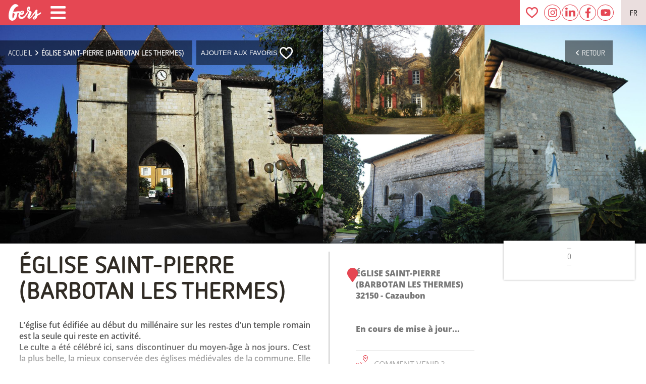

--- FILE ---
content_type: text/html; charset=utf-8
request_url: https://www.tourisme-gers.com/eglise-saint-pierre-barbotan-les-thermes-cazaubon-53644
body_size: 34506
content:
<!doctype html>
<html data-n-head-ssr lang="fr" data-n-head="%7B%22lang%22:%7B%22ssr%22:%22fr%22%7D%7D">
  <head >
    <title>ÉGLISE SAINT-PIERRE (BARBOTAN LES THERMES) Patrimoine culturel                                à Cazaubon  - Tourisme Gers</title><meta data-n-head="ssr" charset="utf-8"><meta data-n-head="ssr" name="viewport" content="width=device-width, initial-scale=1"><meta data-n-head="ssr" http-equiv="Content-Language" content="fr-FR"><meta data-n-head="ssr" name="apple-mobile-web-app-capable" content="yes"><meta data-n-head="ssr" name="theme-color" content="#e54753"><meta data-n-head="ssr" name="category" content="tourisme"><meta data-n-head="ssr" data-hid="title" name="title" content="ÉGLISE SAINT-PIERRE (BARBOTAN LES THERMES) Patrimoine culturel                                à Cazaubon  - Tourisme Gers"><meta data-n-head="ssr" data-hid="twitter:title" name="twitter:title" property="twitter:title" content="ÉGLISE SAINT-PIERRE (BARBOTAN LES THERMES) Patrimoine culturel                                à Cazaubon  - Tourisme Gers"><meta data-n-head="ssr" data-hid="og:title" name="og:title" property="og:title" content="ÉGLISE SAINT-PIERRE (BARBOTAN LES THERMES) Patrimoine culturel                                à Cazaubon  - Tourisme Gers"><meta data-n-head="ssr" data-hid="keywords" name="keywords" content="Publication web CDT, Informations partielles (Non Répondant), Publication web OT, PATRIMOINE CULTUREL, Classé ou inscrit (CNMHS), Site et monument historiques, Eglise, Edifice Religieux, 15ème siècle, Par temps de pluie, , ÉGLISE SAINT-PIERRE (BARBOTAN LES THERMES), Patrimoine culturel                               , Pays d&#x27;Armagnac, Cazaubon,tourisme,gers,vacances,séjours,gite,hotel,restaurant,visite,chambre,week-end,foie-gras,canard,spectacles,festivals,nature,air,détente"><meta data-n-head="ssr" data-hid="description" name="description" property="description" content="  Patrimoine culturel                               "><meta data-n-head="ssr" data-hid="og:description" name="og:description" property="og:description" content="  Patrimoine culturel                               "><meta data-n-head="ssr" data-hid="twitter:description" name="twitter:description" property="twitter:description" content="  Patrimoine culturel                               "><meta data-n-head="ssr" data-hid="og:image" name="og:image" property="og:image" content="http://medias.cdtl32.com/CDT32_0044633.jpg"><meta data-n-head="ssr" data-hid="twitter:image" name="twitter:image" property="twitter:image" content="http://medias.cdtl32.com/CDT32_0044633.jpg"><meta data-n-head="ssr" data-hid="twitter:image:src" name="twitter:image:src" property="twitter:image:src" content="http://medias.cdtl32.com/CDT32_0044633.jpg"><meta data-n-head="ssr" data-hid="og:url" name="og:url" property="og:url" content="https://www.tourisme-gers.com/eglise-saint-pierre-barbotan-les-thermes-cazaubon-53644"><meta data-n-head="ssr" data-hid="twitter:url" name="twitter:url" property="twitter:url" content="https://www.tourisme-gers.com/eglise-saint-pierre-barbotan-les-thermes-cazaubon-53644"><meta data-n-head="ssr" data-hid="twitter:domain" property="twitter:domain" name="twitter:domain" content="https://www.tourisme-gers.com"><meta data-n-head="ssr" data-hid="og:image:type" property="og:image:type" name="og:image:type" content="image/jpeg"><meta data-n-head="ssr" data-hid="og:image:width" name="og:image:width" property="og:image:width" content="2000"><meta data-n-head="ssr" data-hid="og:image:height" property="og:image:height" name="og:image:height" content="1080"><meta data-n-head="ssr" data-hid="og:locale" property="og:locale" name="og:locale" content="fr"><meta data-n-head="ssr" data-hid="twitter:card" property="twitter:card" name="twitter:card" content="summary_large_image"><meta data-n-head="ssr" data-hid="og:type" property="og:type" name="og:type" content="website"><meta data-n-head="ssr" data-hid="geo.region" name="geo.region" content="FR-32"><meta data-n-head="ssr" data-hid="es_langue" rel="alternate" href="https://vacaciones-gers.com" hreflang="es"><meta data-n-head="ssr" data-hid="en_langue" rel="alternate" href="https://holidays-gers.com" hreflang="en-gb"><link data-n-head="ssr" rel="icon" type="image/x-icon" href="/favicon.ico"><link data-n-head="ssr" rel="manifest" href="/manifest.json"><link data-n-head="ssr" data-hid="canonical" rel="canonical" href="https://www.tourisme-gers.com/eglise-saint-pierre-barbotan-les-thermes-cazaubon-53644"><link data-n-head="ssr" rel="apple-touch-icon" type="image/x-icon" href="/icons/apple-icon.png"><link data-n-head="ssr" rel="apple-touch-icon" type="image/x-icon" sizes="57x57" href="/icons/apple-icon-57x57.png"><link data-n-head="ssr" rel="apple-touch-icon" type="image/x-icon" sizes="60x60" href="/icons/apple-icon-60x60.png"><link data-n-head="ssr" rel="apple-touch-icon" type="image/x-icon" sizes="72x72" href="/icons/apple-icon-72x72.png"><link data-n-head="ssr" rel="apple-touch-icon" type="image/x-icon" sizes="76x76" href="/icons/apple-icon-76x76.png"><link data-n-head="ssr" rel="apple-touch-icon" type="image/x-icon" sizes="114x114" href="/icons/apple-icon-114x114.png"><link data-n-head="ssr" rel="apple-touch-icon" type="image/x-icon" sizes="120x120" href="/icons/apple-icon-120x120.png"><link data-n-head="ssr" rel="apple-touch-icon" type="image/x-icon" sizes="144x144" href="/icons/apple-icon-144x144.png"><link data-n-head="ssr" rel="apple-touch-icon" type="image/x-icon" sizes="152x152" href="/icons/apple-icon-152x152.png"><link data-n-head="ssr" rel="apple-touch-icon" type="image/x-icon" sizes="180x180" href="/icons/apple-icon-180x180.png"><link rel="preload" href="/_nuxt/ebf5fd6.js" as="script"><link rel="preload" href="/_nuxt/7a5f42f.js" as="script"><link rel="preload" href="/_nuxt/f9ce1e0.js" as="script"><link rel="preload" href="/_nuxt/6f1e509.js" as="script"><link rel="preload" href="/_nuxt/4911b18.js" as="script"><link rel="preload" href="/_nuxt/d4fe4f2.js" as="script"><link rel="preload" href="/_nuxt/47b9702.js" as="script"><link rel="preload" href="/_nuxt/c6df1d6.js" as="script"><link rel="preload" href="/_nuxt/7ceb822.js" as="script"><link rel="preload" href="/_nuxt/a5efbcf.js" as="script"><link rel="preload" href="/_nuxt/29f2acf.js" as="script"><link rel="preload" href="/_nuxt/bb53d7a.js" as="script"><link rel="preload" href="/_nuxt/11ef964.js" as="script"><style data-vue-ssr-id="7bb7650e:0 6e412426:0 31594ad9:0 31594ad9:1 1446b526:0 3c9439b2:0 0f7170c5:0 ea966f98:0 07988d8c:0 1be870d4:0 59f5bfed:0 494253dd:0 581a5616:0 6c0623ce:0 0e91944c:0 5db687b5:0 ea8a5df6:0 c284c9e0:0 51c6175a:0 79673788:0 1809daf2:0 67ebfbea:0 42675cea:0 8ad0018c:0 8ad0018c:1 77230e82:0 3a2143dd:0 91018f3e:0 647ef418:0 77beb468:0 ca2e3256:0 4123993d:0 6c0f4a80:0 1d04dadf:0 3088f33b:0 e82c7fa0:0 c4bca68a:0">::-webkit-scrollbar {
	width: 18px;
}
::-webkit-scrollbar-track {
	background: #eee;
}
::-webkit-scrollbar-thumb {
	background: var(--color-1);
	border-radius: 50px;
}
::-webkit-scrollbar-thumb:hover {
	background: var(--color-2);
}
:root {
	scrollbar-color: var(--color-1) #eee;
	scrollbar-width: 18px;
	--color-1: #e54753;
	--color-2: #db0d1c;
	--color-3: #ee858d;
	--color-1-75: rgba(229, 71, 83, 0.75);
	--text-col: #312c25;
	--color-4: #e8616b;
	--color-1-op50: #e5475388;
	--terra-gers-1: #85947c;
	--terra-gers-2: #2b4438;
	--en-famille-1: #60809f;
	--en-famille-2: #95d1f2;
	--vignoble-1: #5e2036;
	--vignoble-2: #ca9689;
	--selection-sejour: #f2f2f2;
	--t-h-1: #9a3229;
	--t-h-2: #e39f38;
	--groupes-1: #7a782c;
	--groupes-2: #cbcf46;
	--col-marron: rgb(49, 44, 37);
}
@media all and (max-width: 1000px) {
	::-webkit-scrollbar {
		width: 8px;
	}
	:root {
		scrollbar-width: 8px;
	}
}
img {
	color: transparent;
}
.text_col {
	color: var(--color-1);
}
@font-face {
	font-family: "Netto";
	src: url("/fonts/NettoOT.otf") format("opentype");
	font-display: swap;
	font-weight: 400;
}
@font-face {
	font-family: "Netto";
	src: url("/fonts/NettoOT-Bold.otf") format("opentype");
	font-display: swap;
	font-weight: 500;
}
@font-face {
	font-family: "Netto";
	src: url("/fonts/NettoOT-Light.otf") format("opentype");
	font-display: swap;
	font-weight: 300;
}
/*  */
@font-face {
	font-family: "OpenSans";
	src: url("/fonts/OpenSans-Light.ttf") format("truetype");
	font-display: swap;
	font-weight: 200;
}
@font-face {
	font-family: "OpenSans";
	src: url("/fonts/OpenSans-Regular.ttf") format("truetype");
	font-display: swap;
	font-weight: 300;
}
@font-face {
	font-family: "OpenSans";
	src: url("/fonts/OpenSans-SemiBold.ttf") format("truetype");
	font-display: swap;
	font-weight: 500;
}
@font-face {
	font-family: "OpenSans";
	src: url("/fonts/OpenSans-Bold.ttf") format("truetype");
	font-display: swap;
	font-weight: 600;
}
@font-face {
	font-family: "OpenSans";
	src: url("/fonts/OpenSans-ExtraBold.ttf") format("truetype");
	font-display: swap;
	font-weight: 700;
}
@font-face {
	font-family: "Amatic";
	src: url("/fonts/AmaticSC-Regular.ttf") format("truetype");
	font-display: block;
}

.__nuxt-error-page {
	z-index: 100;
}
html,
body {
	scroll-behavior: smooth;
	margin: 0;
	color: var(--text-col);
}
a {
	text-decoration: none;
	color: inherit;
	cursor: pointer;
	transition: 0.3s ease;
}
p {
	margin: 0;
}
#app {
	font-family: "Netto", "OpenSans", Verdana, sans-serif;
	-webkit-font-smoothing: antialiased;
	-moz-osx-font-smoothing: grayscale;
	font-size: 20px;
}
#nav {
	padding: 30px;
}
#nav a {
	font-weight: bold;
}
#nav a.nuxt-link-exact-active {
	color: var(--color-1);
}
.nuxt-link-exact-active {
	opacity: 0.6;
	pointer-events: none;
}
.btn-typeA {
	text-transform: uppercase;
	padding: 0.2rem 1.5rem;
	color: var(--color-1);
	border: 1px var(--color-1) solid;
	border-radius: 8px;
	transition: 0.5s ease;
	background: #ffff;
	position: relative;
	font-size: 1.5rem;
	display: flex;
	align-items: center;
}
.btn-typeA::before {
	content: "";
	position: absolute;
	top: 0;
	left: 0;
	right: 0;
	bottom: -1px;
	border-radius: 8px;
	background: linear-gradient(234deg, var(--color-1), var(--color-3), var(--color-1));
	background-size: 600% 600%;
	opacity: 0;
	transition: 0.5s ease;
}
.btn-typeA span {
	display: block;
	position: relative;
}
.btn-typeA img {
	margin-left: 0.5rem;
	transition: 0.5s ease;
	height: 30px;
	object-fit: contain;
}
.btn-typeA.Activ,
.btn-typeA:hover {
	border-color: var(--color-3);
	color: white;
}
.btn-typeA.Activ img,
.btn-typeA:hover img {
	z-index: 1;
	filter: brightness(4);
}
.btn-typeA.Activ::before,
.btn-typeA:hover::before {
	opacity: 1;
	background: linear-gradient(234deg, var(--color-1), #e9a6ab, var(--color-1));
	background-size: 600% 600%;
	animation: AnimationName 6s ease infinite;
}
@-webkit-keyframes AnimationName {
	0% {
		background-position: 0% 50%;
	}
	30% {
		background-position: 100% 50%;
	}
	60% {
		background-position: 0% 50%;
	}
}
@keyframes AnimationName {
	0% {
		background-position: 0% 50%;
	}
	30% {
		background-position: 100% 50%;
	}
	60% {
		background-position: 0% 50%;
	}
}

.scrollUp {
	text-align: center;
	color: white;
	margin: 0.5rem 0;
}
.scrollUp i {
	filter: drop-shadow(0 0 3px #aaa);
	cursor: pointer;
	transition: 0.3s ease;
}
.scrollUp i:hover {
	color: #333;
	transition: 0.3s ease;
}
.filarianne .backBtn {
	position: absolute;
	left: calc(100vw - 10rem);
	background: rgba(0, 0, 0, 0.5);
	padding: 0 15px;
	height: 100%;
	color: #eee;
	display: flex;
	align-items: center;
	justify-content: center;
	transition: 0.3s ease;
}
#FilArianne .filarianne .backBtn i {
	margin: 0 8px 0 0;
}
.filarianne .backBtn:hover {
	color: #fff;
	background: rgba(0, 0, 0, 0.8);
}
.phone_title {
	display: none;
}
.btnWithPlus {
	display: flex;
	align-items: center;
	justify-content: center;
	color: var(--color-1);
	font-family: zooja-pro, sans-serif;
	font-size: 2rem;
	margin: 1rem 0;
}
.btnWithPlus div {
	background: var(--color-1);
	color: white;
	font-family: OpenSans;
	width: 25px;
	height: 25px;
	border-radius: 50%;
	margin-right: 1rem;
	display: flex;
	align-items: center;
	justify-content: center;
	font-size: 1.5rem;
}
@media all and (max-width: 768px) {
	.phone_title {
		display: block;
		margin: 100px 0 1rem;
		font-family: zooja-pro, sans-serif;
		font-size: 4rem;
		font-weight: 200;
		text-align: center;
		line-height: 3.5rem;
	}
}
@media all and (max-width: 400px) {
	.phone_title {
		font-size: 3rem;
	}
}

/* DEBUT BTN TOGGLE */
.switchBtn {
	position: relative;
	display: inline-block;
	width: 60px;
	height: 25px;
}
.switchBtn input {
	opacity: 0;
	width: 0;
	height: 0;
}
.toggleBtnMap {
	position: absolute;
	cursor: pointer;
	top: 0;
	left: 0;
	right: 0;
	bottom: 0;
	-webkit-transition: 0.4s;
	transition: 0.4s;
	background: gray;
}
.toggleBtnMap:before {
	position: absolute;
	content: "";
	height: 21px;
	width: 21px;
	left: 2px;
	bottom: 2px;
	background-color: white;
	-webkit-transition: 0.4s;
	transition: 0.4s;
}
input:checked + .toggleBtnMap:before {
	transform: translateX(19px);
}
input:checked + .toggleBtnMap {
	background-color: var(--color-1);
}
.toggleBtnMap.round {
	border-radius: 30px;
}
.toggleBtnMap.round:before {
	border-radius: 50%;
}

.titleRedEnd {
	font-size: 1.8rem;
	font-weight: normal;
	display: flex;
	align-items: center;
	justify-content: center;
	margin-top: 0;
	flex-wrap: wrap;
}
.titleRedEnd div {
	color: var(--color-1);
	font-size: 7rem;
	font-family: zooja-pro, sans-serif;
	font-weight: 300;
}

.fa-spinner {
	animation: spin 4s linear infinite;
}
@keyframes spin {
	100% {
		transform: rotate(360deg);
	}
}
/* FIN BTN TOGGLE */

@media all and (max-width: 1300px) {
	.newsSep {
		display: none;
	}
}
@media all and (max-width: 1100px) {
	.socialMedia a {
		margin: 0 2px;
		width: 34px;
		height: 34px;
	}
}

@media all and (max-width: 768px) {
	body {
		background: #fcfcfc;
	}
}

.isLoading {
	display: flex;
	align-items: center;
	justify-content: center;
	height: 100vh;
	background: #fff;
	position: fixed;
	top: 0;
	left: 0;
	/* z-index: 100; */
}
.isLoading img {
	width: 100%;
	height: 100%;
	object-fit: cover;
	opacity: 0.4;
	animation: elPulsator 10s ease-in-out infinite alternate;
}
@keyframes elPulsator {
	from {
		opacity: 0.5;
		transform: scale(1.7);
	}
	to {
		opacity: 0.05;
		transform: scale(2);
	}
}
.isLoading::after {
	content: "";
	width: 100px;
	height: 100px;
	border: 4px var(--color-1) solid;
	border-top: 5px var(--color-2) solid;
	border-right: 7px var(--color-2) solid;
	border-bottom: 2px var(--color-3) solid;
	position: absolute;
	bottom: 100px;
	left: calc(50% - 60px);
	animation: rouleMaPoule 5s linear infinite;
	border-radius: 50%;
	opacity: 0.4;
}
@keyframes rouleMaPoule {
	to {
		transform: rotate(360deg);
	}
}

.PhoneTilesSwiper {
	display: none;
}
.itemPPP {
	display: none;
}
@media all and (max-width: 1000px) {
	.PhoneTilesSwiper {
		display: block;
		height: 700px;
		max-height: 85vh;
		min-height: 450px;
		position: relative;
		padding-top: 110px;
	}

	.PhoneTilesSwiper header {
		clip-path: polygon(0 0, 100% 0, 100% 70%, 50% 100%, 0 70%);
		background: #fff;
		height: 160px;
		position: absolute;
		top: 0;
		left: 0;
		right: 0;
		z-index: 2;
		display: flex;
		flex-direction: column;
		align-items: center;
		justify-content: center;
	}
	.PhoneTilesSwiper > section {
		height: 100%;
		width: 100%;
	}
	.PhoneTilesSwiper .content_PTS {
		width: 100%;
		height: 100%;
	}
	.PhoneTilesSwiper .content_PTS > * {
		width: 100%;
		height: 100%;
	}

	.itemPPP {
		position: relative;
		display: block;
		height: 100%;
	}

	.itemPPP > div {
		position: absolute;
		left: 0;
		bottom: 0;
		width: 70%;
		padding: 0 15%;
		display: flex;
		flex-direction: column;
		align-items: center;
		justify-content: center;
		color: white;
		text-align: center;
		background: linear-gradient(180deg, rgba(0, 0, 0, 0.95) 0%, rgba(255, 255, 255, 0) 100%);
		height: 100%;
	}
	.itemPPP h3 {
		font-size: 3rem;
		margin: 0;
		text-transform: uppercase;
		position: absolute;
		bottom: 20%;
		overflow-wrap: anywhere;
	}
	.itemPPP h4 {
		font-size: 2rem;
		margin: 0;
		text-transform: uppercase;
		position: absolute;
		bottom: 15%;
	}
	.itemPPP img {
		width: 100%;
		height: 100%;
		object-fit: cover;
	}
	.itemPPP p {
		text-shadow: 0 0 1px black;
		overflow: hidden;
		text-overflow: ellipsis;
		display: -webkit-box;
		-webkit-line-clamp: 5; /* number of lines to show */
		-webkit-box-orient: vertical;
	}
	.itemPPP .btn_rouge {
		background: var(--color-1);
		text-transform: uppercase;
		font-weight: bold;
		padding: 4px 1rem;
		border-radius: 17px;
		margin-top: 1.5rem;
	}
}
@media all and (max-width: 500px) {
	.PhoneTilesSwiper {
		height: 600px;
	}
	.itemPPP h4 {
		font-size: 1.5rem;
	}
}
@media all and (max-width: 400px) {
	.PhoneTilesSwiper {
		height: 480px;
	}
	.itemPPP > div {
		width: 90%;
		padding: 0 5%;
	}
	.itemPPP h3 {
		font-size: 2.8rem;
	}
}
@media all and (max-width: 321px) {
	.PhoneTilesSwiper {
		height: 440px;
	}
	.itemPPP h3 {
		font-size: 2.3rem;
	}
}
.rotate-270 {
	transform: rotate(270deg);
}
.rotate-90 {
	transform: rotate(90deg);
}
.invert {
	filter: invert(1);
}
.findDate {
	display: flex;
	align-items: center;
	border: 2px var(--color-1) solid;
	border-radius: 50%;
	padding: 6px;
	margin-bottom: 1em;
	cursor: pointer;
	transition: 0.5s ease;
	background: var(--color-1);
	color: white;
}
.findDate:hover {
	background: white;
	color: var(--color-1);
}
.findDate img {
	filter: invert(1);
}
.findDate:hover img {
	filter: invert(0);
}

.myContainer {
	margin: 0 10%;
}
.flex {
	display: flex;
}
.flexColumn {
	display: flex;
	flex-direction: column;
}
.flexColumnReverse {
	display: flex;
	flex-direction: column-reverse;
}
.spaceBetween {
	justify-content: space-between;
}
.spaceAround {
	justify-content: space-around;
}
.spaceCenter {
	justify-content: center;
}
.spaceEvenly {
	justify-content: space-evenly;
}
.middleAlign {
	align-items: center;
}
.superCenter {
	display: flex;
	align-items: center;
	justify-content: center;
}
.flex1 {
	flex: 1;
}
.flex2 {
	flex: 2;
}
.flex3 {
	flex: 3;
}
.flex4 {
	flex: 4;
}
.flex10 {
	flex: 10;
}
.wrap {
	flex-wrap: wrap;
}
.ma14 {
	margin-top: 0.25rem;
}
.me14 {
	margin-right: 0.25rem;
}
.mi14 {
	margin-bottom: 0.25rem;
}
.mo14 {
	margin-left: 0.25rem;
}
.mu14 {
	margin: 0.5rem;
}
.ma24 {
	margin-top: 0.5rem;
}
.me24 {
	margin-right: 0.5rem;
}
.mi24 {
	margin-bottom: 0.5rem;
}
.mo24 {
	margin-left: 0.5rem;
}
.mu24 {
	margin: 0.75rem;
}
.ma34 {
	margin-top: 0.75rem;
}
.me34 {
	margin-right: 0.75rem;
}
.mi34 {
	margin-bottom: 0.75rem;
}
.mo34 {
	margin-left: 0.75rem;
}
.mu34 {
	margin: 0.75rem;
}
.ma {
	margin-top: 1rem;
}
.me {
	margin-right: 1rem;
}
.mi {
	margin-bottom: 1rem;
}
.mo {
	margin-left: 1rem;
}
.mu {
	margin: 1rem;
}
.ma2 {
	margin-top: 2rem;
}
.me2 {
	margin-right: 2rem;
}
.mi2 {
	margin-bottom: 2rem;
}
.mo2 {
	margin-left: 2rem;
}
.mu2 {
	margin: 2rem;
}
.ma3 {
	margin-top: 3rem;
}
.me3 {
	margin-right: 3rem;
}
.mi3 {
	margin-bottom: 3rem;
}
.mo3 {
	margin-left: 3rem;
}
.mu3 {
	margin: 3rem;
}
.ma4 {
	margin-top: 4rem;
}
.me4 {
	margin-right: 4rem;
}
.mi4 {
	margin-bottom: 4rem;
}
.mo4 {
	margin-left: 4rem;
}
.mu4 {
	margin: 4rem;
}
.pa14 {
	padding-top: 0.25rem;
}
.pe14 {
	padding-right: 0.25rem;
}
.pi14 {
	padding-bottom: 0.25rem;
}
.po14 {
	padding-left: 0.25rem;
}
.pu14 {
	padding: 0.5rem;
}
.pa24 {
	padding-top: 0.5rem;
}
.pe24 {
	padding-right: 0.5rem;
}
.pi24 {
	padding-bottom: 0.5rem;
}
.po24 {
	padding-left: 0.5rem;
}
.pu24 {
	padding: 0.75rem;
}
.pa34 {
	padding-top: 0.75rem;
}
.pe34 {
	padding-right: 0.75rem;
}
.pi34 {
	padding-bottom: 0.75rem;
}
.po34 {
	padding-left: 0.75rem;
}
.pu34 {
	padding: 0.75rem;
}
.pa {
	padding-top: 1rem;
}
.pe {
	padding-right: 1rem;
}
.pi {
	padding-bottom: 1rem;
}
.po {
	padding-left: 1rem;
}
.pu {
	padding: 1rem;
}
.pa2 {
	padding-top: 2rem;
}
.pe2 {
	padding-right: 2rem;
}
.pi2 {
	padding-bottom: 2rem;
}
.po2 {
	padding-left: 2rem;
}
.pu2 {
	padding: 2rem;
}
.pa3 {
	padding-top: 3rem;
}
.pe3 {
	padding-right: 3rem;
}
.pi3 {
	padding-bottom: 3rem;
}
.po3 {
	padding-left: 3rem;
}
.pu3 {
	padding: 3rem;
}
.full {
	width: 100%;
}
.half {
	width: 50%;
}
.fullH {
	height: 100%;
}
.pointer {
	cursor: pointer;
}
.tac {
	text-align: center;
}
.taj {
	text-align: justify;
}
.autoML {
	margin-left: auto;
}
.autoMR {
	margin-right: auto;
}
.bold {
	font-weight: 700;
}
.uppercase {
	text-transform: uppercase;
}
.noOverflow {
	overflow: hidden;
}
.noclick {
	pointer-events: none;
	opacity: 0.5;
}
.loupe {
	cursor: zoom-in;
}

.lowerCase {
	text-transform: lowercase;
}
@import url(https://p.typekit.net/p.css?s=1&k=ach7flu&ht=tk&f=42211.44564.44565&a=47757694&app=typekit&e=css);
/*
 * The Typekit service used to deliver this font or fonts for use on websites
 * is provided by Adobe and is subject to these Terms of Use
 * http://www.adobe.com/products/eulas/tou_typekit. For font license
 * information, see the list below.
 *
 * adobe-handwriting-ernie:
 *   - http://typekit.com/eulas/00000000000000003b9b325a
 * zooja-pro:
 *   - http://typekit.com/eulas/00000000000000003b9b42cf
 *   - http://typekit.com/eulas/00000000000000003b9b42d0
 *
 * © 2009-2020 Adobe Systems Incorporated. All Rights Reserved.
 */
/*{"last_published":"2020-08-25 13:22:34 UTC"}*/

@font-face {
	font-family: "adobe-handwriting-ernie";
	src: url("https://use.typekit.net/af/63b120/00000000000000003b9b325a/27/l?primer=7cdcb44be4a7db8877ffa5c0007b8dd865b3bbc383831fe2ea177f62257a9191&fvd=n4&v=3")
			format("woff2"),
		url("https://use.typekit.net/af/63b120/00000000000000003b9b325a/27/d?primer=7cdcb44be4a7db8877ffa5c0007b8dd865b3bbc383831fe2ea177f62257a9191&fvd=n4&v=3")
			format("woff"),
		url("https://use.typekit.net/af/63b120/00000000000000003b9b325a/27/a?primer=7cdcb44be4a7db8877ffa5c0007b8dd865b3bbc383831fe2ea177f62257a9191&fvd=n4&v=3")
			format("opentype");
	font-display: auto;
	font-style: normal;
	font-weight: 400;
	font-display: swap;
}

@font-face {
	font-family: "zooja-pro";
	src: url("https://use.typekit.net/af/9d1355/00000000000000003b9b42cf/27/l?primer=7cdcb44be4a7db8877ffa5c0007b8dd865b3bbc383831fe2ea177f62257a9191&fvd=n4&v=3")
			format("woff2"),
		url("https://use.typekit.net/af/9d1355/00000000000000003b9b42cf/27/d?primer=7cdcb44be4a7db8877ffa5c0007b8dd865b3bbc383831fe2ea177f62257a9191&fvd=n4&v=3")
			format("woff"),
		url("https://use.typekit.net/af/9d1355/00000000000000003b9b42cf/27/a?primer=7cdcb44be4a7db8877ffa5c0007b8dd865b3bbc383831fe2ea177f62257a9191&fvd=n4&v=3")
			format("opentype");
	font-display: auto;
	font-style: normal;
	font-weight: 400;
	font-display: swap;
}

@font-face {
	font-family: "zooja-pro";
	src: url("https://use.typekit.net/af/76871a/00000000000000003b9b42d0/27/l?primer=7cdcb44be4a7db8877ffa5c0007b8dd865b3bbc383831fe2ea177f62257a9191&fvd=n3&v=3")
			format("woff2"),
		url("https://use.typekit.net/af/76871a/00000000000000003b9b42d0/27/d?primer=7cdcb44be4a7db8877ffa5c0007b8dd865b3bbc383831fe2ea177f62257a9191&fvd=n3&v=3")
			format("woff"),
		url("https://use.typekit.net/af/76871a/00000000000000003b9b42d0/27/a?primer=7cdcb44be4a7db8877ffa5c0007b8dd865b3bbc383831fe2ea177f62257a9191&fvd=n3&v=3")
			format("opentype");
	font-display: auto;
	font-style: normal;
	font-weight: 300;
	font-display: swap;
}

.tk-adobe-handwriting-ernie {
	font-family: "adobe-handwriting-ernie", sans-serif;
}
.tk-zooja-pro {
	font-family: "zooja-pro", sans-serif;
}

.fade-enter-active,
.fade-leave-active {
	transition: opacity 0.5s;
}
.fade-leave-to {
	display: none;
}
.fade-enter {
	opacity: 0;
}
.fade_page-enter-active,
.fade_page-leave-active {
	transition: opacity 0.5s;
}
.fade_page-leave-to {
	display: none;
}
.fade_page-enter {
	opacity: 0.5;
}
.fromRight-enter-active {
	transition: all 0.5s ease-in-out;
}
.fromRight-leave-active {
	transition: all 0.5s ease-in-out;
}
.fromRight-enter,
.fromRight-leave-to {
	transform: translateX(100%);
}
.fromLeft-enter-active {
	transition: all 0.5s ease-in-out;
}
.fromLeft-leave-active {
	transition: all 0.5s ease-in-out;
}
.fromLeft-enter,
.fromLeft-leave-to {
	transform: translateX(-100%);
}
.mapTransition-enter-active {
	transition: all 0.5s ease-in-out;
}
.mapTransition-leave-active {
	opacity: 0;
	transition: all 0.1s ease-in-out;
}
.mapTransition-enter {
	transform: translateY(100vh);
}
.mapTransition-leave-to {
	opacity: 0;
	transform: translateY(-100vh);
}
.fadeUp {
	animation: fade_that_up 1s ease-in-out;
}
@keyframes fade_that_up {
	from {
		opacity: 0;
		transform: translateY(-6%) scale(0.7);
	}
	to {
		opacity: 1;
	}
}
@keyframes txtFadeUp {
	0% {
		opacity: 0;
		-webkit-transform: translate3d(0, 25px, 0);
		transform: translate3d(0, 25px, 0);
	}
	to {
		opacity: 1;
		-webkit-transform: translateZ(0);
		transform: translateZ(0);
	}
}
.txtfadeUp {
	animation: txtFadeUp 0.75s ease-out;
}


.nuxt-progress {
  position: fixed;
  top: 0px;
  left: 0px;
  right: 0px;
  height: 3px;
  width: 0%;
  opacity: 1;
  transition: width 0.1s, opacity 0.4s;
  background-color: var(--color-3);
  z-index: 999999;
}
.nuxt-progress.nuxt-progress-notransition {
  transition: none;
}
.nuxt-progress-failed {
  background-color: red;
}


@media all and (min-width: 768px) {
.title_anim {
		opacity: 0;
}
.title_anim.fuego {
		opacity: 1;
}
.txt_to_anim {
		opacity: 0;
}
.txt_basicanim {
		animation: basic_fadein 2s ease forwards;
}
@keyframes basic_fadein {
to {
			opacity: 1;
			transform: translateY(-20px);
}
}
}


#HeaderSubPage.stickyOne {
	position: sticky;
	top: 0;
	z-index: 3;
}
#HeaderSubPage.fixed_one {
	position: fixed;
	top: 0;
	width: 100%;
	z-index: 3;
}
/* .txt_to_anim {
  opacity: 0;
}
.txt_basicanim {
  animation: basic_fadein 2s ease forwards;
}
@keyframes basic_fadein {
  to {
    opacity: 1;
    transform: translateY(-20px);
  }
} */


.header_phone {
	display: none;
}
@media all and (max-width: 768px) {
.mobCV {
		position: relative;
}
.mobCV span {
		position: absolute;
		left: 50%;
		top: 50%;
		transform: translate(-50%, -50%);
		color: white;
		font-size: 12px;
}
.header_phone {
		height: 55px;
		display: flex;
		align-items: center;
		justify-content: space-between;
		padding: 0 1rem;
		background: var(--color-1);
		position: fixed;
		top: 0;
		width: calc(100% - 2rem);
		z-index: 10;
}
.header_phone.transparent_version {
		background: transparent;
		box-shadow: none !important;
}
.header_phone.red_version {
		box-shadow: 0 2px 4px 0 #3339;
}
.logosPH {
		height: 100%;
		display: flex;
		align-items: center;
}
.logosPH img {
		height: 100%;
}
.navPH {
		display: flex;
}
.navPH > * {
		background: white;
		width: 20px;
		height: 20px;
		border-radius: 50%;
		display: flex;
		align-items: center;
		justify-content: center;
		padding: 6px;
		margin: 0 6px;
}
.navPH * img {
		object-fit: contain;
		width: 100%;
		height: 100%;
}
.navPH i {
		color: var(--color-1);
}
.openSM {
		position: absolute;
		top: calc(100% + 4px);
		right: 0;
		background: #fff;
		padding: 8px;
		border-radius: 8px;
}
}


#MenuPhone {
	position: fixed;
	top: 55px;
	right: 0;
	bottom: 0;
	left: 0;
	display: flex;
	flex-direction: column;
	z-index: 4;
}
#MenuPhone > section {
	width: 100%;
	height: 100%;
	background: white;
	background: #f6f8f9;
	display: flex;
	flex-direction: column;
	overflow-y: auto;
	justify-content: flex-start;
}
.contentMP {
	width: calc(100% - 4rem);
	padding: 1rem 2rem;
	font-size: 1rem;
	display: flex;
	flex-direction: column;
	justify-content: center;
}
.depthControl {
	text-transform: uppercase;
	color: #a2a19e;
}
.depthControl span {
	display: flex;
	align-items: center;
}
.depthControl span i {
	margin-right: 8px;
}
#MenuPhone footer {
	background: #302e2b;
	width: 100%;
	color: #fff;
	margin-top: auto;
	height: 215px;
}
.espaceVIP {
	display: flex;
	flex-direction: column;
	padding: 2rem;
}
.espaceVIP a {
	font-size: 0.95rem;
	margin: 8px 0;
}
#MenuPhone .iconsBox {
	display: flex;
	align-items: center;
	justify-content: space-between;
	align-items: center;
}
#MenuPhone .iconsBox > * {
	flex: 1;
	height: 49px;
	display: flex;
	align-items: center;
	justify-content: center;
}
#MenuPhone .darkIB {
	background: black;
}
#MenuPhone .iconsBox i,
#MenuPhone .iconsBox img {
	color: #8a8a8a;
	font-size: 1.6em;
}
#MenuPhone .footerLink {
	text-transform: uppercase;
	font-size: 0.9rem;
}
#MenuPhone ul {
	list-style: none;
	font-size: 1.3rem;
	text-transform: uppercase;
	font-weight: bold;
	margin: 0;
	padding: 0;
}
#MenuPhone li {
	display: flex;
	justify-content: space-between;
	align-items: center;
	cursor: pointer;
	position: relative;
	transition: 0.5s ease;
	border-bottom: 1px #ebebeb solid;
	height: 55px;
	padding-right: 1rem;
}
#MenuPhone .level1,
#MenuPhone .level0 {
	color: var(--color-1);
}
#MenuPhone li .fa-angle-down,
#MenuPhone li .fa-angle-right {
	opacity: 0.7;
	font-size: 1.4em;
	color: #8a8a8a;
}
/* #MenuPhone li:hover .fa-angle-right {
  opacity: 1;
} */
#MenuPhone .level1 .activeMenu {
	font-weight: 100;
}
#MenuPhone .level1 :not(.activeMenu) {
	font-size: 1rem;
	color: var(--text-col);
	opacity: 0.95;
}
#MenuPhone li.activeMenu .fa-angle-down,
#MenuPhone li.activeMenu .fa-angle-right {
	opacity: 0.9;
	font-size: 1.5em;
}
#MenuPhone li.activeMenu::before {
	content: "";
	position: absolute;
	left: -32px;
	top: 0;
	bottom: 0;
	width: 10px;
	background: var(--color-1);
}
#MenuPhone li.jereserve {
	margin-top: 1rem;
	background: var(--color-1);
	color: white;
	padding: 3px 30px 3px 0;
	position: relative;
	width: fit-content;
	border-top-right-radius: 12px;
	border-bottom-right-radius: 12px;
	border: 2px var(--color-1) solid;
	border-left: none;
	transition: 0.3s ease;
	padding-left: 6px;
}
#MenuPhone li.jereserve::before {
	position: absolute;
	content: "";
	top: -2px;
	bottom: -2px;
	left: -38px;
	background: var(--color-1);
	width: 40px;
	border-top: 2px var(--color-1) solid;
	border-bottom: 2px var(--color-1) solid;
	transition: 0.3s ease;
}
#MenuPhone .jereserve img {
	font-size: 1.5rem;
	margin-right: 1rem;
	color: #ddd;
}
#MenuPhone .jereserve div {
	font-size: 1.4rem;
	display: flex;
	align-items: center;
}
#MenuPhone .jereserve:hover::before,
#MenuPhone .jereserve:hover,
#MenuPhone .jereserve:hover img {
	background: transparent;
	color: var(--color-1);
	transition: 0.3s ease;
}
.jereserve .redimg {
	display: none;
}
.jereserve:hover .whiteImg {
	display: none;
	position: absolute;
	transition: none;
}
.jereserve:hover .redimg {
	display: flex;
}
#MenuPhone li.carnetVoyage {
	color: #777;
	justify-content: flex-start;
	font-weight: 300;
	font-size: 1rem;
	padding-top: 1rem;
	border-bottom: unset;
}
/* #MenuPhone .carnetVoyage img {
	margin-right: 8px;
	width: 40px;
} */
#MenuPhone li.carnetVoyage::before {
	opacity: 0;
}
#MenuPhone .level1 li:first-child {
	/* color: green; */
}
#MenuPhone .season a {
	display: flex;
	align-items: center;
}
#MenuPhone .season img {
	width: 20px;
	height: 20px;
	margin-right: 1rem;
	object-fit: contain;
}
.whatwhaaat {
	font-family: zooja-pro, sans-serif;
	text-transform: initial !important;
	font-size: 1.6rem;
}
.deepest_ul {
	color: #3e3e3e;
}
#MenuPhone .deepest_ul li {
	border-bottom: none;
	height: auto;
	margin: 5px 0;
}
.deepest_ul a {
	font-size: 1.1rem !important;
	text-transform: initial;
	font-weight: 100;
}
.deepest_ul a::before {
	content: "-  ";
}
.carnetLink .coeurCV {
	position: relative;
	width: 35px;
	margin-right: 12px;
}
#MenuPhone .carnetLink {
	position: relative;
	display: flex;
	align-items: center;
	font-size: 1rem;
	font-weight: 800;
}
#MenuPhone .carnetLink span {
	position: absolute;
	top: 47%;
	left: 50%;
	width: 100%;
	height: 100%;
	transform: translate(-50%, -50%);
	font-family: Netto !important;
	font-size: 18px !important;
	display: flex;
	align-items: center;
	justify-content: center;
	color: white !important;
}
.carnetLink .ttbCoeur {
	object-fit: contain;
	width: 100%;
	height: 100%;
}


.subpageNav {
	--nav-height: 50px;
	display: flex;
	background: var(--color-1);
	justify-content: space-between;
	color: #fff;
	height: var(--nav-height);
}
.subpageNav h2 {
	font-family: zooja-pro, sans-serif;
	font-weight: normal;
	font-size: 3rem;
	margin: 0 1.5rem -0.5rem 1rem;
}
.titleAndMenu {
	display: flex;
	align-items: center;
}
#HeaderSubPage .rightSide {
	display: flex;
	align-items: center;
}
.searchinputNav {
	background: #fff;
	border-radius: 15px;
	color: var(--color-1);
	padding: 0.2rem 0.5rem;
	display: flex;
	align-items: center;
	margin-right: 1rem;
	width: 30vw;
	min-width: 250px;
	max-width: 90vw;
}
.searchinputNav input {
	border: none;
	outline: none;
	font-family: inherit;
	color: #000;
	padding-left: 0.5rem;
	font-size: 1rem;
	text-transform: uppercase;
	flex: 1;
}
.searchinputNav input::placeholder {
	color: black;
}
.searchinputNav img {
	width: 30px;
	cursor: pointer;
}
.searchinputNav i:first-child {
	animation: 0.3s fromLeft;
}
#HeaderSubPage .insta {
	display: flex;
	align-items: flex-start;
	height: 100%;
	padding: 0 12px;
	overflow-y: hidden;
	transition: 0.5s ease;
	overflow: hidden;
	background: white;
	height: 100%;
	padding: 0 12px;
	color: #adadad;
}
#HeaderSubPage .insta .hoverSystem {
	transition: 0.5s ease;
	height: calc(var(--nav-height) * 2);
}
/* #HeaderSubPage .insta:hover .hoverSystem {
	transform: translateY(-40px);
} */
#HeaderSubPage .insta .hash {
	font-size: 1rem;
	font-weight: 400;
	margin-bottom: -5px;
}
#HeaderSubPage .insta .hashtag {
	display: flex;
	align-items: center;
	height: var(--nav-height);
	font-weight: 400;
}
#HeaderSubPage .insta .ttbCoeur {
	height: var(--nav-height);
	width: 24px;
	object-fit: contain;
	margin-right: 12px;
}
#HeaderSubPage .insta span {
	color: var(--color-1);
	margin: 0 0 0 4px;
}
#HeaderSubPage .insta span:last-child {
	font-family: zooja-pro, sans-serif;
	font-size: 2.4rem;
	font-weight: 500;
	margin: 4px 12px 4px 8px;
}
#HeaderSubPage .insta .socialMedia {
	height: var(--nav-height);
	justify-content: space-between;
}
#HeaderSubPage .insta .socialMedia a {
	margin: 9px 2px 0 0;
	width: 30px;
	height: 30px;
}
@keyframes fromLeft {
from {
		transform: translate(-20px);
}
}
.searchinputNav i:last-child {
	animation: 0.3s fromRight;
}
@keyframes fromRight {
from {
		transform: translate(20px);
}
}
#HeaderSubPage .languages .currentLan {
	background: #eadede;
	color: #000;
	width: var(--nav-height);
	height: var(--nav-height);
	display: flex;
	align-items: center;
	justify-content: center;
	cursor: pointer;
}
.languages {
	font-size: 0.9rem;
}
#HeaderSubPage .otherLanguages {
	position: absolute;
	top: var(--nav-height);
	z-index: 1;
}
#HeaderSubPage .otherLanguages > a {
	background: var(--color-1);
	height: var(--nav-height);
	width: var(--nav-height);
	display: flex;
	align-items: center;
	justify-content: center;
	cursor: pointer;
	transition: 0.5s ease;

	/* pointer-events: none; */
}
#HeaderSubPage .otherLanguages > a:hover {
	background: var(--color-3);
	transition: 0.5s ease;
}
.openmenuBtn {
	cursor: pointer;
}
.openmenuBtn i {
	font-size: 1.8em;
}
#HeaderSubPage .carnetLink {
	position: relative;
}
#HeaderSubPage .carnetLink span {
	position: absolute;
	top: 5px;
	left: -8px;
	width: 25px;
	height: 30px;
	font-family: Netto !important;
	font-size: 15px !important;
	display: flex;
	align-items: center;
	justify-content: center;
	color: white !important;
}
@media all and (max-width: 768px) {
#HeaderSubPage {
		display: none;
}
}


.socialMedia {
	color: var(--color-1);
	display: flex;
}
.socialMedia a {
	margin: 0 8px;
	border-radius: 50%;
	border: 1px var(--color-1) solid;
	width: 40px;
	height: 40px;
	padding-left: 1px;
	display: flex;
	align-items: center;
	justify-content: center;
}
.socialMedia a:hover {
	color: white;
	background: var(--color-1);
}
.socialMedia img {
	transition: 0.5s ease;
	height: 20px;
}
.socialMedia a:hover img {
	filter: brightness(4);
}
.twitter-icon {
	fill: red;
	/* Met le SVG en rouge */
	transition: fill 0.3s;
	/* Animation de la transition */
}
.twitter-icon:hover {
	fill: white;
	/* Change la couleur en blanc au survol */
}


.bonplanPage {
	position: absolute;
	top: 110px;
	left: 40px;
	transform: scale(1.2);
	cursor: pointer;
}
.mainDescription h1 {
	margin: 0;
	margin-bottom: 2rem;
	font-weight: 500;
	font-size: 3rem;
	line-height: 3.2rem;
	text-transform: uppercase;
	color: var(--text-col);
	font-family: Netto;
	text-align: left;
}
.mainDescription .plainContent {
	margin-top: 1rem;
	color: #777;
}
.mainDescription .rightSide {
	position: relative;
	display: flex;
	justify-content: space-evenly;
	float: right;
	width: 48%;
	margin-left: 3%;
	align-items: flex-start;
	margin-bottom: 1rem;
	z-index: 2;
}
#itemDetail {
	position: relative;
}
.addtofavBtn {
	position: absolute;
	left: 100%;
	height: 100%;
	display: flex;
	align-items: center;
}
.addtofavBtn > * {
	display: flex;
	align-items: center;
	justify-content: center;
	border: none;
	height: 100%;
	text-transform: uppercase;
	color: white;
	background: rgba(0, 0, 0, 0.5);
	padding: 0 4px;
	margin-left: 0.5rem;
	transition: 0.3s ease;
	cursor: pointer;
	outline: none;
	width: 200px;
}
.addtofavBtn span {
	white-space: nowrap;
}
.addtofavBtn img {
	margin-left: 4px;
	height: 24px;
	transition: 0.3s ease;
	object-fit: contain;
}
.addtofavBtn button:hover {
	color: #eee;
	background: rgba(0, 0, 0, 0.4);
}
.fewImgFilArianne {
	height: 100px;
	position: relative;
	margin-top: 25px;
}
.fewImgFilArianne #FilArianne .filarianne {
	top: 50%;
	transform: translateY(-50%);
}
.fewImgFilArianne #FilArianne .filarianne.modedark {
	background: #999;
}
.all_details {
	background: #fff;
	box-shadow: 0 1px 0 1px #eee;
}
.all_details nav {
	display: flex;
	align-items: center;
	margin: 1rem 0;
	padding-top: 10px;
	flex-wrap: wrap;
	width: calc(100% - 1rem);
	margin-left: 1rem;
}
.all_details nav > div {
	position: relative;
	color: var(--color-1);
	text-transform: uppercase;
	font-weight: bold;
	margin: 0 1rem;
	padding: 0.5rem;
	padding-bottom: 1rem;
	cursor: pointer;
	font-family: "OpenSans", sans-serif;
}
.all_details nav > div::after {
	content: "";
	position: absolute;
	bottom: 0;
	left: 0;
	width: 0;
	height: 8px;
	background: var(--color-1);
	transition: 0.5s ease;
	opacity: 0;
}
.all_details nav > div:hover::after {
	width: 100%;
	opacity: 1;
}
.all_details .bandeauRouge {
	height: 20px;
	width: 40px;
	background: var(--color-1);
	flex: 1;
	margin-bottom: 1rem;
}
.alldet_content {
	padding: 0 2rem;
	font-family: OpenSans, sans-serif;
}
.alldet_content article {
	display: flex;
	color: #777;
}
.alldet_content article > div:first-child {
	width: 70%;
}
.circuit_topiframe iframe {
	border: none;
}
.alldet_content .subtitle {
	text-transform: uppercase;
	font-weight: bold;
}
.alldet_content article p {
	margin: 1rem 0;
	font-size: 1rem;
}
.linkUpdatePage {
	margin: 2rem auto 0;
	display: block;
	text-align: center;
	font-family: OpenSans, sans-serif;
	font-weight: 400;
	color: #777;
	text-decoration: underline;
	font-size: 1rem;
}
.CircuitMap iframe {
	width: 80%;
	height: 80vh;
	margin-left: 10%;
}
.imageAlone {
	max-width: 100%;
	max-height: 100%;
	object-fit: cover;
}
.iframeUp {
	position: fixed;
	top: 0;
	left: 0;
	bottom: 0;
	right: 0;
	background: rgba(0, 0, 0, 0.7);
	display: flex;
	justify-content: center;
	align-items: center;
	z-index: 10;
}
.iframeUp section {
	position: relative;
	width: 80%;
	height: 80%;
	background: white;
}
.iframeUp > i {
	position: absolute;
	right: 4%;
	top: 4%;
	color: white;
	font-size: 2em;
	font-weight: 300;
	cursor: pointer;
}
.iframeUp iframe {
	width: 100%;
	height: 100%;
	border: none;
	outline: none;
}
.onemediaVersion#ReservationAndNote {
	width: unset;
	transform: unset;
	width: 50%;
	margin-left: 25%;
	flex-direction: row;
	box-shadow: unset;
	padding: 1em 0.5rem;
}
.onemediaVersion .containMain {
	display: flex;
	align-items: center;
	flex: 1;
	max-width: 50%;
}
.onemediaVersion .containMain > * {
	position: relative;
	padding-right: 10px;
}
.onemediaVersion .containMain > *:not(:last-child)::after {
	position: absolute;
	right: 0;
	top: calc(50% - 20px);
	height: 40px;
	width: 2px;
	background: #ccc;
	transform: rotate(10deg);
	content: "";
}
.onemediaVersion#ReservationAndNote .foot {
	margin-top: 0;
}
.onemediaVersion#ReservationAndNote .openClose {
	border-top: 0;
	border-bottom: 0;
	padding: 0;
}
@media all and (max-width: 1500px) {
.all_details nav > div {
		font-size: 1rem;
}
}
@media all and (max-width: 1400px) {
.alldet_content article > div:first-child {
		width: 100%;
}
}
.Phone_el {
	display: none !important;
}
.PhoneTitle {
	display: none;
}
@media all and (max-width: 1200px) {
.circuit_topiframe {
		flex: 1;
		margin-left: 1rem;
}
}
@media all and (max-width: 768px) {
#ReservationAndNote.computer_el {
		display: none !important;
}
.Phone_el {
		display: block !important;
}
.all_details {
		display: none;
}
#itemDetail .TitreCategorie {
		display: none;
}
.PhoneTitle {
		width: 100%;
		color: var(--color-1);
		text-transform: uppercase;
		font-weight: 700;
		display: flex;
		align-items: center;
		justify-content: center;
		font-size: 1.7rem;
		border-bottom: 2px solid #ccc;
		font-family: OpenSans;
		margin-top: 0.7rem;
		padding-bottom: 0.7rem;
		background: white;
}
.ptContact {
		width: calc(100% - 4rem);
		margin-left: 2rem;
}
.PhoneTitle p {
		flex: 1;
		text-align: center;
}
.PhoneTitle img {
		padding: 0 12px;
		display: block;
		color: #777;
		font-weight: 100;
}
.PhoneTitle .rotate-270 {
		color: var(--color-1);
}
.alldet_content {
		margin-bottom: 0;
}
.alldet_content article {
		padding: 8px;
}
}
@media all and (max-width: 500px) {
.PhoneTitle {
		font-size: 1.4rem;
}
.alldet_content {
		padding: 0;
		background: #eee;
}
.ptContact {
		width: 100%;
		margin-left: 0;
}
}
.mainDescription {
	width: 90%;
	margin-left: 5%;
	margin-top: 1rem;
	font-family: OpenSans, sans-serif;
	font-weight: 400;
	font-size: 1rem;
}
.flexStyle {
	display: flex;
	flex-direction: row-reverse;
	justify-content: space-between;
}
.flexStyle .descriptif {
	width: 50%;
}
.slideshowDI {
	width: 45%;
	margin-left: 2rem;
}
.slideshowDI .slideBtn {
	top: unset;
	bottom: 15px;
}
.slideshowDI .arrow_defCSS {
	border-width: 0 3px 3px 0;
	padding: 7px;
}
.theDescText {
	white-space: pre-line;
}
.theDescText iframe {
	width: 100% !important;
	height: auto !important;
	min-height: 300px;
}
@media all and (max-width: 1300px) {
.mainDescription {
		width: 94%;
		margin-left: 2%;
}
.mainDescription .plainContent {
		font-size: 0.9rem;
}
}
@media all and (max-width: 1200px) {
.mainDescription {
		display: flex;
		flex-direction: column;
}
.mainDescription > section:first-child,
	.mainDescription > section:nth-child(2) {
		width: 100%;
}
.mainDescription .socialMedia {
		display: flex;
		flex-wrap: wrap;
		width: 100px;
}
.itemReservation {
		transform: unset;
}
}


#FilArianne .filarianne {
	position: absolute;
	left: 0;
	top: 50px;
	display: flex;
	align-items: center;
	text-transform: uppercase;
	padding: 1rem;
	background: rgba(0, 0, 0, 0.5);
	font-size: 0.9rem;
	color: #eee;
	z-index: 3;
}
.filarianne > img {
	height: 17px;
	margin: 0 6px;
	filter: invert(1);
}
#FilArianne .backBtn img {
	margin: 0 6px;
	filter: invert(1);
	height: 25px;
}
#FilArianne .lastOnFil {
	font-weight: 500;
}
#FilArianne .homePhone {
	display: none;
}
@media all and (max-width: 1450px) {
#FilArianne .filarianne {
		top: 30px;
}
}
@media all and (max-width: 1200px) {
#FilArianne .filarianne {
		top: 15px;
}
}
@media all and (max-width: 768px) {
#FilArianne .filarianne {
		top: 70px;
}
#FilArianne .filarianne > img,
	#FilArianne .filarianne a:not(.backBtn) {
		display: none;
}
#FilArianne .backBtn {
		padding: 0 8px;
		left: calc(100vw - 7rem);
}
#FilArianne .homePhone img,
	#FilArianne .homePhone {
		display: block !important;
}
}


.itemImportantInfo {
	position: relative;
	height: 100%;
	min-width: 30%;
	max-width: 290px;
	padding-left: 10%;
	padding-top: 2rem;
}
.itemImportantInfo .markerImg {
	position: absolute;
	left: 12%;
	font-size: 1.7em;
}
.itemImportantInfo i {
	color: var(--color-1);
}
.itemImportantInfo .address {
	font-weight: 700;
	color: #777;
	margin-bottom: 1rem;
	display: flex;
	align-items: flex-start;
}
.itemImportantInfo .address a {
	font-weight: 400;
}
.itemImportantInfo .linkAbout {
	text-transform: uppercase;
	font-weight: 300;
	color: #aaa;
	padding: 8px 0;
	border-bottom: 1px solid #adadad;
	display: flex;
	align-items: center;
}
.itemImportantInfo .linkAbout > *:not(:first-child) {
	margin-left: 0.5rem;
}
.itemImportantInfo .linkAbout img,
.itemImportantInfo .linkAbout i {
	margin-right: 8px;
}
.itemImportantInfo {
	border-left: 2px solid #ccc;
}
.itemImportantInfo .linkAbout a:hover {
	color: #333;
}
.itemImportantInfo .socialMedia {
	margin-top: 1rem;
}
.itemImportantInfo .socialMedia a {
	width: 30px;
	height: 30px;
}
.itemImportantInfo .socialMedia a:hover i {
	color: white;
}
@media all and (max-width: 1400px) {
.itemImportantInfo {
		padding-left: 9%;
}
}
@media all and (max-width: 1200px) {
.itemImportantInfo {
		border-left: none;
		padding-left: 2rem;
		padding-top: 0;
		max-width: 300px;
}
.itemImportantInfo .markerImg {
		left: 0;
}
}
@media all and (max-width: 768px) {
.itemImportantInfo {
		background: #eee;
		width: 100%;
		max-width: unset;
		align-items: center;
		align-items: center;
		display: flex !important;
		flex-direction: column;
		padding: 1rem 0;
}
.itemImportantInfo > * {
		width: 300px;
}
.itemImportantInfo .address {
		position: relative;
}
.itemImportantInfo .markerImg {
		left: -2rem;
}
}
@media all and (max-width: 400px) {
.itemImportantInfo > * {
		width: 80%;
		margin-left: 10%;
}
}


.petit_pa {
	margin: 0 3px;
}
#ReservationAndNote {
	width: 380px;
	padding: 1rem 0;
	max-width: 50%;
	box-shadow: 0 0 4px 0 rgba(0, 0, 0, 0.5);
	background: #fff;
	display: flex;
	flex-direction: column;
	align-items: center;
	justify-content: space-evenly;
	transform: translate(10%, -20%);
}
.itemReservation .reservationBox {
	background: var(--color-1);
	color: white;
	padding: 1rem 1.8rem;
	font-size: 1.8rem;
	text-transform: uppercase;
	font-family: "Netto";
	font-weight: 400;
	margin-bottom: 8px;
	display: flex;
	align-items: center;
}
#ReservationAndNote .reservationBox img {
	margin-right: 8px;
}
#ReservationAndNote .price {
	font-family: zooja-pro, sans-serif;
	font-size: 2.6rem;
	font-weight: 100;
	margin: 1rem;
	text-transform: uppercase;
	white-space: nowrap;
}
#ReservationAndNote .price span {
	color: var(--color-1);
	font-size: 3.2rem;
	margin-left: 8px;
}
#ReservationAndNote .openClose {
	padding: 0.5rem 0;
	border-top: 1px solid #ccc;
	border-bottom: 1px solid #ccc;
	width: 100%;
	text-align: center;
	color: var(--text-col);
	font-family: "Netto";
}
#ReservationAndNote .openClose span {
	font-weight: bold;
	color: var(--color-1);
	text-transform: uppercase;
}
#ReservationAndNote .openClose p {
	display: contents;
	color: #777;
	font-weight: 400;
}
#ReservationAndNote .rank {
	/* border-left: 2px #aaa solid; */
	padding-left: 8px;
	margin-left: 8px;
	display: flex;
	align-items: center;
}
#ReservationAndNote .rank img {
	color: gold;
	width: 17px;
	filter: drop-shadow(1px 1px 0px gray);
}
.bl {
	border-left: 2px #aaa solid;
}
#ReservationAndNote .foot {
	margin-top: 1rem;
	display: flex;
	align-items: center;
	width: 100%;
	justify-content: center;
	color: #aaa;
}
#ReservationAndNote .foot img {
	height: 25px;
	display: block;
}
.episResa {
	margin-left: 8px;
}
#DI .foot .fa-wheat {
	transform: rotate(-45deg);
	margin: 0 -3px;
}
@media all and (max-width: 1600px) {
#ReservationAndNote {
		transform: translate(20%, -20%);
}
}
@media all and (max-width: 1400px) {
#ReservationAndNote {
		transform: translate(15%, -30%) scale(0.9);
}
}
@media all and (max-width: 1200px) {
#ReservationAndNote {
		transform: translate(-20%, -30%) scale(1);
}
}
@media all and (max-width: 900px) {
#ReservationAndNote {
		transform: translate(0);
}
}
.mobilePrice {
	display: none;
}
@media all and (max-width: 768px) {
#ReservationAndNote {
		width: 100%;
		max-width: unset;
		background: #ccc;
		position: relative;
		padding-bottom: 3rem;
		margin-bottom: 3rem;
		display: flex !important;
		flex-direction: row;
		/* flex-direction: column-reverse; */
}
.itemReservation .reservationBox {
		position: absolute;
		top: 75%;
}
#ReservationAndNote .price {
		display: none;
}
#ReservationAndNote .mobilePrice {
		display: block;
		border-left: 1px solid #fff;
		flex: 1;
		display: flex;
		flex-direction: column;
		align-items: center;
		justify-content: center;
}
#ReservationAndNote .mobilePrice span {
		color: var(--color-1);
		font-size: 2.5rem;
		font-family: OpenSans;
		font-weight: 600;
}
#ReservationAndNote .containMain {
		flex: 1;
}
#ReservationAndNote .openClose p {
		color: var(--text-col);
}
}


#Descriptions {
	color: #555;
}
.theDescription {
	position: relative;
	transition: 0.5s ease;
	margin-bottom: 2rem;
	min-height: 200px;
	text-align: justify;
}
.shortenDesc {
	max-height: 220px;
	overflow: hidden;
}
.descriptif {
	position: relative;
	/* padding-bottom: 5rem; */
}
.LongTextSmallSpace.open .blocbottom {
	position: relative;
}
.theDescription .hideLongText {
	display: block;
	width: 100%;
	height: 100px;
	position: absolute;
	bottom: 0;
	background: rgb(255, 255, 255);
	background: linear-gradient(
		180deg,
		rgba(255, 255, 255, 0) 0%,
		rgba(255, 255, 255, 1) 75%,
		rgba(255, 255, 255, 1) 100%
	);
	display: flex;
	align-items: flex-end;
	justify-content: center;
	padding-bottom: 1rem;
}
.theDescription.LongTextSmallSpace {
	width: auto;
}
.openIntercation .LongTextSmallSpace.open {
	width: 100%;
	display: contents;
	padding-bottom: 3rem;
}
.theDescription.LongTextSmallSpace .blocbottom {
	background: linear-gradient(
		180deg,
		rgba(255, 255, 255, 0) 0%,
		rgba(255, 255, 255, 1) 75%,
		rgba(255, 255, 255, 1) 100%
	);
}
/* .itemImportantInfo {
	border-left: 2px solid #ccc;
} */
.circuitInfos {
	display: flex;
	align-items: center;
	flex-wrap: wrap;
	color: var(--color-1);
	font-weight: bold;
	font-size: 1.2rem;
}
.circuitInfos > * {
}
.circuitInfos .typeTransport img {
	height: 25px;
}
.separatorCI {
	width: 5px;
	height: 30px;
	background: #c9c9c9;
	margin: 4px 12px;
}
.difficulty {
	display: flex;
	align-items: center;
}
.difficulty span {
	width: 20px;
	height: 20px;
	border-radius: 50%;
	border: 2px var(--color-1) solid;
	margin-right: 2px;
}
.difficulty .fullD {
	background: var(--color-1);
}
.circuitInfos .coeurTL {
	height: 35px;
	margin-left: auto;
	margin-right: 8px;
}
.filesDownload {
	display: flex;
	align-items: center;
	flex-wrap: wrap;
	justify-content: space-evenly;
	margin-bottom: 1rem;
}
.filesDownload a {
	display: flex;
	align-items: center;
	margin-top: 0.5rem;
}
.descriptif .descPortrait {
	width: 100px;
	height: 100px;
	object-fit: cover;
	margin-right: 1rem;
	border-radius: 50%;
}
.alldescriptions h4 {
	margin: 0;
	margin-top: 8px;
	text-transform: uppercase;
}
#Descriptions .prelineTxt {
	white-space: pre-line;
	color: #555;
	font-weight: 400;
}
.nomargin {
	margin: 0 !important;
}
#Descriptions .dates_evenement {
	text-transform: uppercase;
	color: var(--color-1);
	margin: 0.5rem 0;
	font-weight: 600;
	font-family: netto;
	font-size: 1.1rem;
	display: block;
}
#Descriptions h1 + .dates_evenement {
	margin: 0 0 0.5rem !important;
}
@media all and (max-width: 1200px) {
.descIsClosed {
		width: 100%;
}
.mainDescription .rightSide {
		margin-left: 0;
		justify-content: center;
		flex-direction: row-reverse;
}
}
@media all and (max-width: 900px) {
.mainDescription .rightSide {
		justify-content: space-between;
}
}
@media all and (max-width: 768px) {
.mainDescription .rightSide .itemImportantInfo {
		display: none !important;
}
.rightSide .slideshowDI {
		width: 100%;
		margin-left: 0;
}
.rightSide .imageAlone {
		width: 100%;
		height: 300px;
}
.descriptif {
		padding-bottom: 1rem;
}
.mainDescription h1 {
		font-size: 2rem;
		line-height: 2.2rem;
}
.portraitAndTitre {
		flex-direction: column-reverse;
}
.portraitAndTitre .mu {
		margin: 8px 0;
}
}


.LongTextSmallSpace {
	--close-height: auto;
	display: block;
	width: 98%;
	margin-left: 1%;
	max-height: var(--close-height);
	overflow: hidden;
	position: relative;
	margin-bottom: 1rem;
	transition: 0.4s ease;
	padding-bottom: 70px;
}
.LongTextSmallSpace .blocbottom {
	position: absolute;
	background: rgb(255, 255, 255);
	background: linear-gradient(
		180deg,
		rgba(247, 247, 247, 0) 0%,
		rgba(247, 247, 247, 1) 75%,
		rgba(247, 247, 247, 1) 100%
	);
	bottom: 0;
	left: 0;
	right: 0;
	display: flex;
	align-items: center;
	justify-content: center;
	padding: 50px 0 10px;
}
.LongTextSmallSpace.open {
	max-height: 500vw;
}


#DescriptionsClub {
	margin-top: 2rem;
}
#DescriptionsClub nav {
	display: flex;
	align-items: center;
	border-bottom: 1px solid #aaa;
	flex-wrap: wrap;
}
#DescriptionsClub nav > div {
	display: flex;
	align-items: center;
	justify-content: center;
	min-width: 200px;
	text-transform: uppercase;
	font-weight: 500;
	position: relative;
	padding: 6px 8px 10px;
	transition: 0.3s ease;
	cursor: pointer;
}
#DescriptionsClub nav > div > div {
	position: absolute;
	bottom: -1px;
	left: 0;
	right: 100%;
	height: 5px;
	background: var(--color-1);
	transition: 0.3s ease;
}
#DescriptionsClub nav > div.active {
	color: var(--color-1);
	font-weight: bold;
}
#DescriptionsClub nav > div:hover > div,
#DescriptionsClub nav > div.active > div {
	right: 0;
}
#DescriptionsClub article {
	margin-top: 2rem;
	display: flex;
	align-items: flex-start;
	animation: tttt 0.7s ease;
	margin-bottom: 2rem;
}
@keyframes tttt {
from {
		opacity: 0;
		transform: translateY(-10px);
}
}
#DescriptionsClub article > * {
	white-space: pre-line;
}
#DescriptionsClub .logoClub {
	max-width: 20%;
	min-width: 15%;
	margin-right: 1rem;
}
#DescriptionsClub article img {
	width: 100%;
}
@media all and (max-width: 1000px) {
#DescriptionsClub nav {
		border-bottom: 0;
		font-size: 0.9rem;
}
#DescriptionsClub nav > div {
		min-width: unset;
		flex: 1 1 200px;
		border-bottom: 1px solid #ccc;
		white-space: nowrap;
}
#DescriptionsClub article {
		flex-direction: column;
}
#DescriptionsClub .logoClub {
		min-width: unset;
		max-width: 100%;
		width: 100%;
		display: flex;
		align-items: center;
		justify-content: center;
}
#DescriptionsClub article img {
		max-height: 150px;
}
}


.readmoreBtn {
	margin: 0;
	display: flex;
	align-items: center;
	cursor: pointer;
	color: #777;
	text-transform: uppercase;
}
.rmbtn {
	margin-right: 8px;
	height: 28px;
	width: 29px;
	padding-left: 2px;
	padding-top: 1px;
	background: #777;
	display: flex;
	align-items: center;
	justify-content: center;
	transition: 1s ease;
	border-radius: 50%;
}
.rmbtn img {
	filter: grayscale(1) brightness(4);
	height: 26px;
}
.readmoreBtn:hover .rmbtn {
	background: var(--color-1);
}
.readmoreBtn i {
	font-size: 1.5em;
}


.list-enter-active,
.list-leave-active {
	transition: all 0.5s;
}
.list-enter /* .list-leave-active below version 2.1.8 */ {
	opacity: 0;
	transform: translateX(30px);
}
.list-leave-to {
	opacity: 0;
}
.prestationBloc > article > * {
	transition: 1s ease;
	height: auto;
}
.prestationBloc .presta_right {
	margin: 0 1rem;
	display: flex;
	flex-direction: column;
	width: 30%;
}
.prestationBloc .classement {
	display: flex;
	align-items: center;
	color: #aaaaaa;
	/* margin-bottom: 1rem; */
}
.prestationBloc .classement p {
	margin-right: 1rem;
	padding-right: 1rem;
	border-right: 1px #ccc solid;
	font-weight: bold;
	color: #777;
	text-transform: uppercase;
}
.episPresta img,
.clefPresta img {
	display: block;
	max-height: 30px;
	margin: 0 8px;
}
.prestationBloc .logosBrand {
	display: flex;
	align-items: center;
	flex-wrap: wrap;
}
.prestationBloc .logosBrand img {
	/* max-width: 70px;
	max-height: 70px; */
	max-width: 1230px;
	max-height: 90px;
	object-fit: contain;
	margin: 4px 1rem;
}
.prestationBloc .logosBrand .club_Img {
	/* max-width: unset;
	width: 80px;
	max-height: unset; */
}
.prestationBloc .langues {
	display: flex;
	flex-wrap: wrap;
	align-items: center;
	/* margin-top: 1rem; */
}
.prestationBloc .langues p {
	font-weight: bold;
	margin: 0;
	margin-right: 1rem;
	color: #777;
	width: 100%;
	text-transform: uppercase;
}
.prestationBloc .langues img {
	margin: 0 4px;
}
.prestationBloc .starsClass {
	filter: drop-shadow(1px 1px 0px gray);
}
.prestations {
	display: flex;
	flex-wrap: wrap;
}
.prestations > p {
	width: 100%;
}
.prestatype img {
	object-fit: contain;
	margin-right: 4px;
}
.prestaList .itemPresta:last-child span {
	border-right: none;
}
.itemPresta {
	position: relative;
}
.itemPresta > span {
	padding: 0 1rem 8px;
	display: block;
	border-right: 5px #ccc solid;
	font-size: 1rem;
}
.itemPresta > span:hover {
	color: var(--color-1);
}
.redVoirPlus {
	color: var(--color-1);
	font-size: 1rem;
	font-weight: 600;
	cursor: pointer;
	display: flex;
	align-items: center;
}
.itemPresta .itemDetails {
	position: absolute;
	opacity: 0;
	display: none;
}
.itemPresta:hover .itemDetails {
	display: block;
	opacity: 1;
	background: #fff;
	top: 100%;
	left: 0;
	min-width: calc(100% - 2em);
	border: 1px #ccc solid;
	padding: 0.5em 1em;
	z-index: 20;
	width: max-content;
	box-shadow: 2px 2px 8px #ccc;
	font-size: 0.9rem;
}
.prestations section {
	display: flex;
	align-items: center;
	flex-wrap: wrap;
	transition: 0.5s ease;
}
.extend {
	max-height: 45px;
	overflow: hidden;
}
.prestations .prestaList > span {
	font-weight: normal;
	color: var(--color-1);
	text-transform: none;
	font-size: 0.9rem;
	margin-left: 0.5rem;
}
.prestations .prestaList > span b {
	font-weight: bold;
	cursor: pointer;
	font-size: 1rem;
}
.prestations .subtitle {
	margin: 8px 0 4px;
}
@media all and (max-width: 1300px) {
.prestationBloc .presta_right {
		width: 40%;
}
}
@media all and (max-width: 1000px) {
.prestationContent {
		flex-direction: column;
}
.prestationBloc .presta_right {
		width: 100%;
}
	/* .alldet_content article > div:first-child */
}


.titleBox {
	display: flex;
	align-items: center;
}
.titleBox p {
	font-size: 1.8rem;
	color: var(--color-1);
	margin: 0;
	margin-right: 1rem;
	text-transform: uppercase;
	font-weight: 600;
}
.titleBox div {
	background: #d9d9d9;
	height: 20px;
	flex: 1;
}


.surPlace_alentours .mapCont {
	position: relative;
	width: 100%;
	margin-top: 1rem;
}
.surPlace_alentours #MapGers {
	position: relative;
	width: 100%;
	height: 800px;
	max-height: 90vh;
	transition: 0.5s ease;
}
.zeroIndex#MapGers {
	z-index: 0;
	height: 400px;
}
.surPlace_alentours #MapGers #mapid {
	height: 100%;
}
.alldet_content .infosTL p {
	margin: 0;
}
.alldet_content.surPlace_alentours article > div:first-child {
	width: 30%;
	margin-top: 1rem;
}
#itemDetail #MapGers .TuilesListing {
	display: none;
}
#itemDetail #MapGers .leaflet-pane .TuilesListing {
	display: block;
	transform: scale(0.8);
}
.surPlace_alentours .isImportant {
	/* color: var(--color-1); */
}
.surPlace_alentours .mapBtns {
	right: unset;
	left: 1rem;
}
.filter_for_easyscroll {
	background: rgba(0, 0, 0, 0.1);
	position: absolute;
	top: 0;
	left: 0;
	right: 0;
	bottom: 0;
	z-index: 1;
}
.alldet_content article .filterItem p {
	margin: 0;
}
.reduceMap {
	position: absolute;
	top: 1rem;
	right: 1rem;
	width: 40px;
	height: 40px;
	display: flex;
	align-items: center;
	justify-content: center;
	background: #312c25;
	border-radius: 50%;
	z-index: 10;
	font-size: 1.5em;
	cursor: pointer;
	opacity: 1;
	transition: 0.5s ease;
}
.reduceMap:hover {
	opacity: 0.8;
}
#itemDetail .btnHelp {
	display: none;
}
.lienLier {
	display: block;
	transition: 0.3s ease;
	color: var(--color-1);
}
.lienLier:hover {
	text-decoration: underline;
}
.lienLier span {
	color: #777;
}
@media all and (max-width: 1000px) {
.surPlace_alentours.alldet_content article {
		flex-wrap: wrap;
}
.alldet_content.surPlace_alentours article > div:first-child {
		width: 100%;
}
}
@media all and (max-width: 768px) {
.surPlace_alentours .PhoneTitle {
		width: calc(100% - 4rem);
		margin-left: 2rem;
}
.alldet_content.surPlace_alentours article,
	.alldet_content.surPlace_alentours {
		padding: 0;
}
.alldet_content.surPlace_alentours article > div:first-child {
		width: auto;
		padding: 0 8px;
}
}
@media all and (max-width: 500px) {
.surPlace_alentours .PhoneTitle {
		width: 100%;
		margin-left: 0;
}
}

.leaflet-image-layer,
.leaflet-layer,
.leaflet-marker-icon,
.leaflet-marker-shadow,
.leaflet-pane,
.leaflet-pane > canvas,
.leaflet-pane > svg,
.leaflet-tile,
.leaflet-tile-container,
.leaflet-zoom-box {
	position: absolute;
	left: 0;
	top: 0;
}
.leaflet-container {
	overflow: hidden;
}
.leaflet-marker-icon,
.leaflet-marker-shadow,
.leaflet-tile {
	-webkit-user-select: none;
	-moz-user-select: none;
	user-select: none;
	-webkit-user-drag: none;
}
.leaflet-tile::selection {
	background: 0 0;
}
.leaflet-safari .leaflet-tile {
	image-rendering: -webkit-optimize-contrast;
}
.leaflet-safari .leaflet-tile-container {
	width: 1600px;
	height: 1600px;
	-webkit-transform-origin: 0 0;
}
.leaflet-marker-icon,
.leaflet-marker-shadow {
	display: block;
}
.leaflet-container .leaflet-marker-pane img,
.leaflet-container .leaflet-overlay-pane svg,
.leaflet-container .leaflet-shadow-pane img,
.leaflet-container .leaflet-tile,
.leaflet-container .leaflet-tile-pane img,
.leaflet-container img.leaflet-image-layer {
	max-width: none !important;
	max-height: none !important;
}
.leaflet-container.leaflet-touch-zoom {
	-ms-touch-action: pan-x pan-y;
	touch-action: pan-x pan-y;
}
.leaflet-container.leaflet-touch-drag {
	-ms-touch-action: pinch-zoom;
	touch-action: none;
	touch-action: pinch-zoom;
}
.leaflet-container.leaflet-touch-drag.leaflet-touch-zoom {
	-ms-touch-action: none;
	touch-action: none;
}
.leaflet-container {
	-webkit-tap-highlight-color: transparent;
}
.leaflet-container a {
	-webkit-tap-highlight-color: rgba(51, 181, 229, 0.4);
}
.leaflet-tile {
	filter: inherit;
	visibility: hidden;
}
.leaflet-tile-loaded {
	visibility: inherit;
}
.leaflet-zoom-box {
	width: 0;
	height: 0;
	-moz-box-sizing: border-box;
	box-sizing: border-box;
	z-index: 800;
}
.leaflet-overlay-pane svg {
	-moz-user-select: none;
}
.leaflet-pane {
	z-index: 400;
}
.leaflet-tile-pane {
	z-index: 200;
}
.leaflet-overlay-pane {
	z-index: 400;
}
.leaflet-shadow-pane {
	z-index: 500;
}
.leaflet-marker-pane {
	z-index: 600;
}
.leaflet-tooltip-pane {
	z-index: 650;
}
.leaflet-popup-pane {
	z-index: 700;
}
.leaflet-map-pane canvas {
	z-index: 100;
}
.leaflet-map-pane svg {
	z-index: 200;
}
.leaflet-vml-shape {
	width: 1px;
	height: 1px;
}
.lvml {
	behavior: url(#default#VML);
	display: inline-block;
	position: absolute;
}
.leaflet-control {
	position: relative;
	z-index: 800;
	pointer-events: visiblePainted;
	pointer-events: auto;
}
.leaflet-bottom,
.leaflet-top {
	position: absolute;
	z-index: 1000;
	pointer-events: none;
}
.leaflet-top {
	top: 0;
}
.leaflet-right {
	right: 0;
}
.leaflet-bottom {
	bottom: 0;
}
.leaflet-left {
	left: 0;
}
.leaflet-control {
	float: left;
	clear: both;
}
.leaflet-right .leaflet-control {
	float: right;
}
.leaflet-top .leaflet-control {
	margin-top: 10px;
}
.leaflet-bottom .leaflet-control {
	margin-bottom: 10px;
}
.leaflet-left .leaflet-control {
	margin-left: 10px;
}
.leaflet-right .leaflet-control {
	margin-right: 10px;
}
.leaflet-fade-anim .leaflet-tile {
	will-change: opacity;
}
.leaflet-fade-anim .leaflet-popup {
	opacity: 0;
	-webkit-transition: opacity 0.2s linear;
	-moz-transition: opacity 0.2s linear;
	transition: opacity 0.2s linear;
}
.leaflet-fade-anim .leaflet-map-pane .leaflet-popup {
	opacity: 1;
}
.leaflet-zoom-animated {
	-webkit-transform-origin: 0 0;
	-ms-transform-origin: 0 0;
	transform-origin: 0 0;
}
.leaflet-zoom-anim .leaflet-zoom-animated {
	will-change: transform;
}
.leaflet-zoom-anim .leaflet-zoom-animated {
	-webkit-transition: -webkit-transform 0.25s cubic-bezier(0, 0, 0.25, 1);
	-moz-transition: -moz-transform 0.25s cubic-bezier(0, 0, 0.25, 1);
	transition: transform 0.25s cubic-bezier(0, 0, 0.25, 1);
}
.leaflet-pan-anim .leaflet-tile,
.leaflet-zoom-anim .leaflet-tile {
	-webkit-transition: none;
	-moz-transition: none;
	transition: none;
}
.leaflet-zoom-anim .leaflet-zoom-hide {
	visibility: hidden;
}
.leaflet-interactive {
	cursor: pointer;
}
.leaflet-grab {
	cursor: -webkit-grab;
	cursor: -moz-grab;
	cursor: grab;
}
.leaflet-crosshair,
.leaflet-crosshair .leaflet-interactive {
	cursor: crosshair;
}
.leaflet-control,
.leaflet-popup-pane {
	cursor: auto;
}
.leaflet-dragging .leaflet-grab,
.leaflet-dragging .leaflet-grab .leaflet-interactive,
.leaflet-dragging .leaflet-marker-draggable {
	cursor: move;
	cursor: -webkit-grabbing;
	cursor: -moz-grabbing;
	cursor: grabbing;
}
.leaflet-image-layer,
.leaflet-marker-icon,
.leaflet-marker-shadow,
.leaflet-pane > svg path,
.leaflet-tile-container {
	pointer-events: none;
}
.leaflet-image-layer.leaflet-interactive,
.leaflet-marker-icon.leaflet-interactive,
.leaflet-pane > svg path.leaflet-interactive,
svg.leaflet-image-layer.leaflet-interactive path {
	pointer-events: visiblePainted;
	pointer-events: auto;
}
.leaflet-container {
	background: #ddd;
	outline: 0;
}
.leaflet-container a {
	color: #0078a8;
}
.leaflet-container a.leaflet-active {
	outline: 2px solid orange;
}
.leaflet-zoom-box {
	border: 2px dotted #38f;
	background: rgba(255, 255, 255, 0.5);
}
.leaflet-container {
	font: 12px/1.5 "Helvetica Neue", Arial, Helvetica, sans-serif;
}
.leaflet-bar {
	box-shadow: 0 1px 5px rgba(0, 0, 0, 0.65);
	border-radius: 4px;
}
.leaflet-bar a,
.leaflet-bar a:hover {
	background-color: #fff;
	border-bottom: 1px solid #ccc;
	width: 26px;
	height: 26px;
	line-height: 26px;
	display: block;
	text-align: center;
	text-decoration: none;
	color: #000;
}
.leaflet-bar a,
.leaflet-control-layers-toggle {
	background-position: 50% 50%;
	background-repeat: no-repeat;
	display: block;
}
.leaflet-bar a:hover {
	background-color: #f4f4f4;
}
.leaflet-bar a:first-child {
	border-top-left-radius: 4px;
	border-top-right-radius: 4px;
}
.leaflet-bar a:last-child {
	border-bottom-left-radius: 4px;
	border-bottom-right-radius: 4px;
	border-bottom: none;
}
.leaflet-bar a.leaflet-disabled {
	cursor: default;
	background-color: #f4f4f4;
	color: #bbb;
}
.leaflet-touch .leaflet-bar a {
	width: 30px;
	height: 30px;
	line-height: 30px;
}
.leaflet-touch .leaflet-bar a:first-child {
	border-top-left-radius: 2px;
	border-top-right-radius: 2px;
}
.leaflet-touch .leaflet-bar a:last-child {
	border-bottom-left-radius: 2px;
	border-bottom-right-radius: 2px;
}
.leaflet-control-zoom-in,
.leaflet-control-zoom-out {
	font: bold 18px "Lucida Console", Monaco, monospace;
	text-indent: 1px;
}
.leaflet-touch .leaflet-control-zoom-in,
.leaflet-touch .leaflet-control-zoom-out {
	font-size: 22px;
}
.leaflet-control-layers {
	box-shadow: 0 1px 5px rgba(0, 0, 0, 0.4);
	background: #fff;
	border-radius: 5px;
}
.leaflet-control-layers-toggle {
	width: 36px;
	height: 36px;
}
.leaflet-retina .leaflet-control-layers-toggle {
	background-size: 26px 26px;
}
.leaflet-touch .leaflet-control-layers-toggle {
	width: 44px;
	height: 44px;
}
.leaflet-control-layers .leaflet-control-layers-list,
.leaflet-control-layers-expanded .leaflet-control-layers-toggle {
	display: none;
}
.leaflet-control-layers-expanded .leaflet-control-layers-list {
	display: block;
	position: relative;
}
.leaflet-control-layers-expanded {
	padding: 6px 10px 6px 6px;
	color: #333;
	background: #fff;
}
.leaflet-control-layers-scrollbar {
	overflow-y: scroll;
	overflow-x: hidden;
	padding-right: 5px;
}
.leaflet-control-layers-selector {
	margin-top: 2px;
	position: relative;
	top: 1px;
}
.leaflet-control-layers label {
	display: block;
}
.leaflet-control-layers-separator {
	height: 0;
	border-top: 1px solid #ddd;
	margin: 5px -10px 5px -6px;
}
.leaflet-default-icon-path {
}
.leaflet-container .leaflet-control-attribution {
	background: #fff;
	background: rgba(255, 255, 255, 0.7);
	margin: 0;
}
.leaflet-control-attribution,
.leaflet-control-scale-line {
	padding: 0 5px;
	color: #333;
}
.leaflet-control-attribution a {
	text-decoration: none;
}
.leaflet-control-attribution a:hover {
	text-decoration: underline;
}
.leaflet-container .leaflet-control-attribution,
.leaflet-container .leaflet-control-scale {
	font-size: 11px;
}
.leaflet-left .leaflet-control-scale {
	margin-left: 5px;
}
.leaflet-bottom .leaflet-control-scale {
	margin-bottom: 5px;
}
.leaflet-control-scale-line {
	border: 2px solid #777;
	border-top: none;
	line-height: 1.1;
	padding: 2px 5px 1px;
	font-size: 11px;
	white-space: nowrap;
	overflow: hidden;
	-moz-box-sizing: border-box;
	box-sizing: border-box;
	background: #fff;
	background: rgba(255, 255, 255, 0.5);
}
.leaflet-control-scale-line:not(:first-child) {
	border-top: 2px solid #777;
	border-bottom: none;
	margin-top: -2px;
}
.leaflet-control-scale-line:not(:first-child):not(:last-child) {
	border-bottom: 2px solid #777;
}
.leaflet-touch .leaflet-bar,
.leaflet-touch .leaflet-control-attribution,
.leaflet-touch .leaflet-control-layers {
	box-shadow: none;
}
.leaflet-touch .leaflet-bar,
.leaflet-touch .leaflet-control-layers {
	border: 2px solid rgba(0, 0, 0, 0.2);
	background-clip: padding-box;
}
.leaflet-popup {
	position: absolute;
	text-align: center;
	margin-bottom: 20px;
}
.leaflet-popup-content-wrapper {
	padding: 1px;
	text-align: left;
	border-radius: 12px;
}
.leaflet-popup-content {
	margin: 13px 19px;
	line-height: 1.4;
}
.leaflet-popup-content p {
	margin: 18px 0;
}
.leaflet-popup-tip-container {
	width: 40px;
	height: 20px;
	position: absolute;
	left: 50%;
	margin-left: -20px;
	overflow: hidden;
	pointer-events: none;
}
.leaflet-popup-tip {
	width: 17px;
	height: 17px;
	padding: 1px;
	margin: -10px auto 0;
	-webkit-transform: rotate(45deg);
	-moz-transform: rotate(45deg);
	-ms-transform: rotate(45deg);
	transform: rotate(45deg);
}
.leaflet-popup-content-wrapper,
.leaflet-popup-tip {
	background: #fff;
	color: #333;
	box-shadow: 0 3px 14px rgba(0, 0, 0, 0.4);
}
.leaflet-container a.leaflet-popup-close-button {
	position: absolute;
	top: 0;
	right: 0;
	padding: 4px 4px 0 0;
	border: none;
	text-align: center;
	width: 18px;
	height: 14px;
	font: 16px/14px Tahoma, Verdana, sans-serif;
	color: #c3c3c3;
	text-decoration: none;
	font-weight: 700;
	background: 0 0;
}
.leaflet-container a.leaflet-popup-close-button:hover {
	color: #999;
}
.leaflet-popup-scrolled {
	overflow: auto;
	border-bottom: 1px solid #ddd;
	border-top: 1px solid #ddd;
}
.leaflet-oldie .leaflet-popup-content-wrapper {
	-ms-zoom: 1;
}
.leaflet-oldie .leaflet-popup-tip {
	width: 24px;
	margin: 0 auto;
}
.leaflet-oldie .leaflet-popup-tip-container {
	margin-top: -1px;
}
.leaflet-oldie .leaflet-control-layers,
.leaflet-oldie .leaflet-control-zoom,
.leaflet-oldie .leaflet-popup-content-wrapper,
.leaflet-oldie .leaflet-popup-tip {
	border: 1px solid #999;
}
.leaflet-div-icon {
	background: #fff;
	border: 1px solid #666;
}
.leaflet-tooltip {
	position: absolute;
	padding: 6px;
	background-color: #fff;
	border: 1px solid #fff;
	border-radius: 3px;
	color: #222;
	white-space: nowrap;
	-webkit-user-select: none;
	-moz-user-select: none;
	-ms-user-select: none;
	user-select: none;
	pointer-events: none;
	box-shadow: 0 1px 3px rgba(0, 0, 0, 0.4);
}
.leaflet-tooltip.leaflet-clickable {
	cursor: pointer;
	pointer-events: auto;
}
.leaflet-tooltip-bottom:before,
.leaflet-tooltip-left:before,
.leaflet-tooltip-right:before,
.leaflet-tooltip-top:before {
	position: absolute;
	pointer-events: none;
	border: 6px solid transparent;
	background: 0 0;
	content: "";
}
.leaflet-tooltip-bottom {
	margin-top: 6px;
}
.leaflet-tooltip-top {
	margin-top: -6px;
}
.leaflet-tooltip-bottom:before,
.leaflet-tooltip-top:before {
	left: 50%;
	margin-left: -6px;
}
.leaflet-tooltip-top:before {
	bottom: 0;
	margin-bottom: -12px;
	border-top-color: #fff;
}
.leaflet-tooltip-bottom:before {
	top: 0;
	margin-top: -12px;
	margin-left: -6px;
	border-bottom-color: #fff;
}
.leaflet-tooltip-left {
	margin-left: -6px;
}
.leaflet-tooltip-right {
	margin-left: 6px;
}
.leaflet-tooltip-left:before,
.leaflet-tooltip-right:before {
	top: 50%;
	margin-top: -6px;
}
.leaflet-tooltip-left:before {
	right: 0;
	margin-right: -12px;
	border-left-color: #fff;
}
.leaflet-tooltip-right:before {
	left: 0;
	margin-left: -12px;
	border-right-color: #fff;
}


#MapGers {
	position: fixed;
	top: 0;
	left: 0;
	right: 0;
	bottom: 0;
	z-index: 3;
	background: white;
}
#mapid {
	height: 100vh;
	z-index: 1;
}
.leaflet-container .leaflet-overlay-pane svg,
.leaflet-container .leaflet-shadow-pane img,
.leaflet-container .leaflet-tile,
.leaflet-container .leaflet-tile-pane img,
.leaflet-container img.leaflet-image-layer {
	filter: grayscale(1);
}
.mycluster {
	background: url("/img/icones/white-pin.png") no-repeat center center;
	background-size: contain;
	display: flex;
	align-items: center;
	justify-content: center;
}
.mycluster .insideCluster {
	margin-bottom: 10px;
	color: var(--color-1);
	font-size: 1.7rem;
}
.userPosition {
	display: flex;
	align-items: center;
	justify-content: center;
}
.userPosition div {
	background: rgba(229, 71, 83, 0.49);
	opacity: 1;
	border-radius: 50%;
	height: 40px;
	width: 40px;
	box-shadow: 0 0 0 0 rgba(229, 71, 83, 1);
	transform: scale(1);
	transform-origin: center;
	animation: pulse 2s ease infinite;
}
.centerIt {
	opacity: 1;
	background: url("/img/icones/pin-dark.png") no-repeat;
	background-size: contain;
	animation: fadein 0.5s linear;
}
.centerItParent {
	z-index: 100000 !important;
}
@keyframes fadein {
from {
		opacity: 0;
		transform: scale(0.9);
}
}
@keyframes pulse {
0% {
		transform: scale(0.8);
		box-shadow: 0 0 0 0 rgba(229, 71, 83, 0.5);
		background: rgba(229, 71, 83, 0.8);
}
70% {
		transform: scale(1);
		box-shadow: 0 0 0 20px rgba(229, 71, 83, 0);
		background: rgba(229, 71, 83, 0.5);
}
100% {
		transform: scale(0.8);
		box-shadow: 0 0 0 0 rgba(229, 71, 83, 0);
		background: rgba(229, 71, 83, 0.8);
}
}


.tl_dates {
	position: absolute;
	bottom: 0;
	right: 0;
	/* left: 0; */
	z-index: 1;
	background: rgba(255, 255, 255, 0.7);
	padding: 2px 4px;
	font-size: 0.7em;
}
.TuilesListing .headImg {
	height: 100%;
	background: #eee;
}
#MapGers .leaflet-popup-content {
	min-width: 320px;
	margin: 0;
}
#MapGers .leaflet-popup-content-wrapper,
#MapGers .leaflet-popup-tip {
	background: none;
	color: inherit;
	box-shadow: none;
}
#MapGers .leaflet-container a {
	-webkit-tap-highlight-color: none;
	color: unset;
	z-index: 2;
}
#MapGers .leaflet-popup-content p {
	margin: 0;
}
#MapGers .leaflet-popup .grayfilter::after {
	opacity: 0;
}
.TuilesListing {
	/* width: 150px; */
	/* width: 31%; */
	/* height: 380px; */
	transition: 0.3s ease;
	border-bottom-left-radius: 16px;
	border-bottom-right-radius: 16px;
}
.leaflet-popup .TuilesListing {
	width: 100%;
}
.TuilesListing > a {
	display: flex;
	flex-direction: column;
	height: 100%;
	position: relative;
}
.TuilesListing .BonPlan {
	position: absolute;
	top: 0;
	left: 20px;
}
.TuilesListing .imgboxTL {
	position: relative;
	height: 170px;
	overflow: hidden;
}
.TuilesListing .infosTL {
	background: #fff;
	padding: 0.5rem 0.5rem 1rem;
	border-bottom-left-radius: 16px;
	border-bottom-right-radius: 16px;
	display: flex;
	flex-direction: column;
	justify-content: space-between;
	z-index: 1;
	flex: 1;
}
.TuilesListing .imgboxTL > img {
	position: relative;
	width: 100%;
	height: 100%;
	object-fit: cover;
	display: block;
	transition: 0.3s ease;
}
.TuilesListing .favorite {
	position: absolute;
	top: 8px;
	right: 8px;
}
.TuilesListing .favorite img {
	filter: drop-shadow(0 0 1px #3333);
}
#mapid .favorite {
	display: none;
}
.infosTL h4 {
	display: none;
}
.infosTL h5 {
	margin: 0;
	font-size: 1.3rem;
	text-transform: uppercase;
	overflow: hidden;
	text-overflow: ellipsis;
	display: -webkit-box;
	-webkit-line-clamp: 2;
	-webkit-box-orient: vertical;
	height: 3.2rem;
	font-family: Netto;
	font-weight: 500;
}
.important_infos,
.important_infos div {
	display: flex;
	align-items: center;
	flex-wrap: wrap;
}
.infosTL .sep {
	background: none;
	color: var(--color-1);
	width: auto;
	margin-left: 0;
	margin: 0 8px;
	height: unset;
}
.infosTL .price {
	font-family: zooja-pro, sans-serif;
	font-weight: 100;
	color: var(--color-1);
	font-size: 1.7rem;
}
.infosTL .price:first-letter {
	text-transform: uppercase;
}
/* .infosTL .price span {
	color: var(--color-1);
	font-size: 1.7rem;
} */
.infosTL .roomsQtt {
	font-size: 0.8rem;
	color: gray;
}
.infosTL .open_not_open {
	text-transform: uppercase;
	color: var(--color-1);
	font-weight: bold;
	font-size: 1rem;
}
.infosTL .location i {
	color: var(--color-1);
}
.infosTL .location {
	font-size: 0.8rem;
	margin: 0 0 0.5rem;
	text-transform: uppercase;
	font-weight: bold;
}
.infosTL section {
	display: flex;
	align-items: center;
	justify-content: space-between;
}
.infosTL section > div {
	display: flex;
	align-items: center;
}
.infosTL .reservationBox {
	background: var(--color-1);
	color: #fff;
	padding: 0.5rem;
	text-transform: uppercase;
	font-size: 0.9rem;
	white-space: nowrap;
}
.infosTL .reservationBox i {
	margin-right: 8px;
}
.infosTL .coeurTL {
	display: block;
	width: 25px;
	margin-right: 6px;
	padding-right: 6px;
	border-right: 2px #ccc solid;
}
.infosTL .coeurTL.noborderright {
	border-right: none;
}
.infosTL .rank {
	color: #ccc;
	font-size: 0.6em;
	display: flex;
}
.infosTL .rank i {
	/* margin: 0 -1px; */
}
.infosTL .pictos {
	height: 25px;
}
.cle_vac {
	filter: grayscale(1);
}
.infosTL .pictos {
	display: flex;
	align-items: center;
	margin-left: auto;
}
.infosTL .pictos img {
	width: 100%;
	height: 20px;
	/* width: 20px; */
	object-fit: contain;
}
.infosTL .rank img {
	width: 12px;
}
.fa-wheat {
	transform: rotate(-45deg);
	font-size: 0.9em;
	color: #333;
	margin: 0 -2px;
}
.TuilesListing:hover .imgboxTL > img {
	transform: scale(1.1);
	transition: 0.3s ease;
}
.TuilesListing:hover {
	box-shadow: 0 0 8px 0 rgba(0, 0, 0, 0.35);
}
.animCoeur {
	animation: fadeveryup 0.5s linear;
	z-index: 2;
}
/* .leaflet-container a.leaflet-popup-close-button {
	display: none;
} */
@keyframes fadeveryup {
to {
		transform: scale(1.5) translate(0, -100px);
		opacity: 0;
}
}
@media all and (max-width: 1600px) {
.infosTL .sep {
		margin: 0 4px;
}
}
@media all and (max-width: 1300px) {
.TuilesListing {
		height: 340px;
}
.TuilesListing .imgboxTL {
		height: 180px;
}
.TuilesListing .infosTL {
		height: 160px;
}
.infosTL .sep {
		margin: 0 2px;
}
}
@media all and (max-width: 768px) {
.TuilesListing {
		border-bottom-left-radius: 0;
		border-bottom-right-radius: 0;
}
	/* .TuilesListing:hover,
  .TuilesListing:active {
    box-shadow: 0 0 0 0 rgba(0, 0, 0, 0.35);
  } */
}


.img_il {
	width: 100%;
	height: 100%;
}
.img_il img {
	width: 100%;
	height: 100%;
	object-fit: cover;
	transition: 0.3s ease;
}
.grayfilter {
	position: relative;
}
/* .grayFilterError img {
  opacity: 0;
} */
.grayfilter::after {
	background: #ddd;
	z-index: 1;
	content: "";
	position: absolute;
	top: 0;
	left: 0;
	right: 0;
	bottom: 0;
	animation: grayfilter 1s linear infinite alternate;
}
.fadefilter.grayfilter::after {
	opacity: 0;
	animation: 1s fadeoff ease;
}
.grayFilterError {
	background: #eee;
}
.img_il .grayfilterError::after {
	background: #ddd;
	z-index: 1;
	content: "";
	position: absolute;
	top: 0;
	left: 0;
	right: 0;
	bottom: 0;
	animation: grayfilter 1s linear infinite alternate;
}
@keyframes fadeoff {
from {
		opacity: 1;
}
to {
		opacity: 0;
}
}
@keyframes grayfilter {
from {
		background: #ccc;
}
}


.BonPlan {
	filter: drop-shadow(0px 2px 8px rgba(0, 0, 0, 0.6));
}
.BonPlan .arrowBP {
	text-transform: uppercase;
	height: 55px;
	width: 70px;
	background: var(--color-1);
	color: white;
	text-align: center;
	font-weight: 600;
	position: relative;
	clip-path: polygon(0 0, 100% 0%, 100% 85%, 50% 100%, 0 85%);
	padding-top: 4px;
	font-family: Netto;
}


#GersExperienceDetails .alldet_content {
	margin-bottom: 2rem;
	position: relative;
}
#GersExperienceDetails article {
	position: relative;
	margin-top: 1rem;
}
#GersExperienceDetails .alldet_content article > .leftGE {
	width: 100%;
	height: 320px;
	z-index: 1;
	color: white;
	display: flex;
	align-items: center;
	background: rgb(49, 44, 37);
	background: linear-gradient(
		90deg,
		rgba(49, 44, 37, 1) 0%,
		rgba(49, 44, 37, 1) 59%,
		rgba(0, 0, 0, 0) 70%,
		rgba(0, 0, 0, 0) 100%
	);
}
.imgContainer {
	width: 45%;
	height: 100%;
	margin-left: 55%;
	position: absolute;
	top: 0;
	bottom: 0;
	display: block;
	background: #eee;
}
.imgContainer img {
	width: 100%;
	height: 100%;
	object-fit: cover;
}
.leftGE {
	font-family: Netto;
}
.leftGE h3 {
	font-family: zooja-pro, sans-serif;
	font-weight: 300;
	font-size: 3rem;
	margin: 0 0 1rem;
}
.leftGE h3 span {
	color: var(--color-1);
	font-weight: 400;
}
.leftGE .portrait {
	margin: 0 3rem;
	width: 10vw;
	height: 10vw;
	border-radius: 50%;
	overflow: hidden;
}
.alldet_content .leftGE > div p {
	font-size: 1.5rem;
	font-weight: bold;
	width: 70%;
}
.alldet_content .leftGE div > span {
	font-size: 0.9rem;
}
.leftGE > div {
	width: 35%;
}
#GersExperienceDetails nav {
	display: flex;
	margin: 1rem 0;
}
#GersExperienceDetails nav div {
	height: 20px;
	border-bottom: 4px solid #868686;
	width: 20%;
	margin-right: 4px;
	cursor: pointer;
}
#GersExperienceDetails nav .active {
	position: relative;
	border-bottom: 4px solid var(--color-3);
}
#GersExperienceDetails nav span {
	position: absolute;
	bottom: -4px;
	left: 0;
	width: 0;
	height: 0;
	border-bottom: 4px solid var(--color-1);
	background: var(--color-1);
}
#GersExperienceDetails nav .active span {
	transition: 7s ease;
	width: 100%;
}
#GersExperienceDetails .readmoreBig {
	color: var(--color-1);
	display: flex;
	align-items: center;
	flex-wrap: wrap;
	margin-top: 2rem;
	font-size: 1.3rem;
}
#GersExperienceDetails .readmoreBig img {
	/* color: white; */
	/* filter: invert(1); */
	background: var(--color-1);
	border-radius: 50%;
	margin-right: 8px;
	height: 27px;
	width: 29px;
	padding-left: 2px;
	padding-top: 3px;
	display: flex;
	align-items: center;
	justify-content: center;
	transition: 1s ease;
}
#GersExperienceDetails .readmoreBig b {
	margin-left: 4px;
}
#GersExperienceDetails .readmoreBig:hover img {
	transform: rotate(360deg);
}
.itemGrid {
	overflow: hidden;
}
.gridImg {
	display: grid;
	grid-template-columns: repeat(7, 1fr);
	z-index: -1;
}
.gridImg span {
	width: 100%;
	height: 100%;
	background-attachment: fixed;
	background-size: cover;
	background-repeat: no-repeat;
	transition: unset;
}
.hide {
	opacity: 0;
	transition: 1s ease;
}
.gridImg > img.visibleIMG {
	height: 100%;
	opacity: 1;
	display: block;
}
@media all and (max-width: 1300px) {
.imgContainer {
		width: 40%;
		height: 100%;
		margin-left: 60%;
}
#GersExperienceDetails .alldet_content article > .leftGE {
		background: linear-gradient(
			90deg,
			rgba(49, 44, 37, 1) 0%,
			rgba(49, 44, 37, 1) 65%,
			rgba(0, 0, 0, 0) 75%,
			rgba(0, 0, 0, 0) 100%
		);
}
}
@media all and (max-width: 768px) {
#GersExperienceDetails {
		display: none;
}
}


#HomeSelectionSejour {
	margin: 8% 0 4%;
	position: relative;
	max-width: 100vw;
}
.contentSEL {
	/* width: 100%; */
	height: 100%;
	position: relative;
	display: flex;
}
.contentSEL::before {
	content: "";
	position: absolute;
	top: 0;
	left: 0;
	right: 60%;
	bottom: 0;
	clip-path: polygon(0 0, 100% 0%, 87% 100%, 0% 100%);
	background: var(--selection-sejour);
	z-index: -1;
}
.phoneOverflow {
	width: 70%;
	position: relative;
}
.contentSEL aside {
	width: 24%;
	margin: 0 1% 0 3%;
	padding: 2% 0;
	display: flex;
	flex-direction: column;
	justify-content: space-around;
	color: var(--text-col);
}
.contentSEL .titleSEL {
	display: flex;
	align-items: flex-start;
}
.contentSEL .titleSEL h3 {
	font-weight: 500;
	margin: 0;
	color: var(--color-1);
	font-size: 2.5vw;
}
.contentSEL .titleSEL h3 div {
	color: var(--text-col);
	display: block;
	font-family: zooja-pro, sans-serif;
	font-size: 7.5vw;
	font-weight: 300;
	margin-top: -2.7rem;
	margin-left: 2rem;
	white-space: nowrap;
}
.contentSEL .titleSEL h3 sup {
	font-size: 1rem;
}
.titleSEL img {
	object-fit: contain;
}
.contentSEL .categorie {
	text-transform: uppercase;
	margin: 0 0 1rem;
}
.contentSEL .seeMore {
	display: flex;
	align-items: center;
	margin-top: auto;
	text-transform: uppercase;
	color: var(--color-1);
	transition: 0.5s ease;
	font-size: 1.5rem;
}
.contentSEL .seeMore img {
	background: var(--color-1);
	color: white;
	border-radius: 50%;
	width: 27px;
	height: 30px;
	padding-left: 3px;
	display: flex;
	align-items: center;
	justify-content: center;
	font-size: 1.5em;
	margin-right: 8px;
}
.contentSEL .seeMore:hover {
	/* color: white; */
}
.contentSEL .seeMore:hover img {
	transition: 1s ease;
	transform: rotate(360deg);
}
.boldNetto {
	font-family: "Netto";
	font-weight: 500;
}
.contentSEL .tuilesCont {
	/* flex: 1; */
	display: flex;
	justify-content: space-evenly;
	height: 100%;
}
.contentSEL .tuilesCont a {
	position: relative;
	border-radius: 20px;
	overflow: hidden;
	width: 33%;
}
@keyframes fromZero {
from {
		transform: translateY(-7%);
}
}
@keyframes toZero {
from {
		transform: translateY(-7%);
}
to {
		transform: translateY(0);
}
}
.contentSEL .tuilesCont a:nth-child(odd) {
	transform: translateY(-13%);
	animation: 0.5s fromZero;
	background: #ddd;
}
.contentSEL .tuilesCont a:nth-child(even) {
	animation: 0.5s toZero;
	background: #ccc;
}
.contentSEL .tuilesCont a img:first-child {
	height: 100%;
	width: 100%;
	object-fit: cover;
}
.contentSEL .tuilesCont a > div {
	position: absolute;
	bottom: 0;
	left: 0;
	right: 0;
	color: white;
	display: flex;
	flex-direction: column;
	align-items: center;
	padding: 1rem;
	background: linear-gradient(
		180deg,
		rgba(255, 255, 255, 0) 0%,
		rgba(38, 38, 38, 0.5) 50%,
		rgba(0, 0, 0, 1) 100%
	);
}
.contentSEL .tuilesCont h4 {
	text-transform: uppercase;
	margin: 0;
	text-align: center;
	font-size: 3.1rem;
	word-spacing: 10px;
}
.contentSEL .tuilesCont h5 {
	margin: 0 0 0.5rem;
	text-transform: uppercase;
	font-size: 1.3rem;
}
.contentSEL .tuilesCont .coeur {
	position: absolute;
	right: 1rem;
}
.contentSEL .tuilesCont .angleBtn {
	border: 1px whitesmoke solid;
	border-radius: 50%;
	width: 40px;
	height: 40px;
	display: flex;
	align-items: center;
	justify-content: center;
}
.contentSEL .tuilesCont .angleBtn i {
	font-size: 2em;
	transform: translate(10%, 0);
}
.contentSEL .tuilesCont .angleBtn:hover {
	background: white;
	color: #000;
}
.hoverTheTuile {
	position: absolute;
	top: 0;
	left: 0;
	right: 0;
	bottom: 0;
	box-shadow: inset 0 0 0 0vw rgba(0, 0, 0, 0.3);
	transition: 0.5s ease;
	cursor: pointer;
}
.contentSEL .tuilesCont a:hover .hoverTheTuile {
	box-shadow: inset 0 0 0 3vw rgba(0, 0, 0, 0.3);
	transition: 0.5s ease;
}
.nvBtns {
	position: absolute;
	top: 0;
	width: 100%;
	height: 100%;
}
.nvBtns img {
	position: absolute;
	top: 15%;
	color: white;
	z-index: 1;
	left: 8px;
	font-size: 3em;
	text-shadow: 0px 2px 8px #333;
	cursor: pointer;
	width: 47px;
	height: 50px;
	padding-right: 3px;
	border: 2px var(--color-1) solid;
	display: flex;
	align-items: center;
	justify-content: center;
	border-radius: 50%;
	transition: 0.3s ease;
	background: var(--color-1);
}
.nvBtns img:last-child {
	right: 8px;
	left: unset;
	padding-right: 0;
	padding-left: 3px;
}
.nvBtns img:hover {
	transform: scale(1.1);
	/* background: var(--color-1); */
}
@media all and (max-width: 1300px) {
.contentSEL aside {
		width: 27%;
		margin: 0 1% 0 2%;
		padding: 2% 0;
		justify-content: space-around;
}
.contentSEL .titleSEL h3 div {
		margin-top: -1.7rem;
}
}
@media all and (max-width: 1200px) {
.contentSEL .tuilesCont {
		height: 90%;
		margin-top: 5%;
}
.contentSEL .tuilesCont h4 {
		font-size: 1.5rem;
}
}
@media all and (max-width: 1000px) {
#HomeSelectionSejour {
		display: none;
}
}


.subtitleAvis {
	display: flex;
	align-items: center;
	text-transform: uppercase;
	font-weight: 500;
}
.subtitleAvis span,
.subtitleAvis i {
	color: var(--color-1);
}
.subtitleAvis i {
	font-size: 1.5em;
}
.avisSeparator {
	width: 6px;
	height: 40px;
	background: var(--color-1);
	margin: 0 1rem;
}
.adviceTitle {
	display: flex;
	align-items: center;
	text-transform: uppercase;
	margin-top: 1rem;
}
.adviceTitle i {
	font-size: 2em;
	margin-right: 1rem;
}
.adviceTitle span {
	font-weight: 600;
}
.comment {
	font-size: 1rem;
	white-space: pre-line;
}
.advice_item {
	display: flex;
	align-items: center;
}
.notation {
	border-left: 7px var(--color-1) solid;
	padding-left: 2rem;
	height: 120px;
	margin-left: 1rem;
}
.thenote {
	background: var(--color-1);
	width: 50px;
	height: 50px;
	display: flex;
	align-items: center;
	justify-content: center;
	color: white;
}
.notation span {
	color: var(--color-1);
}
#Avis .navsystem {
	border: none;
	margin: 2rem 0;
}
#Avis .caseBox div {
	border: none;
}


@media all and (max-width: 1000px) {
.Gerperiences_phone {
		margin: 2rem 0;
}
.Gerperiences_phone header {
		justify-content: flex-start;
}
.Gerperiences_phone .seeAll {
		color: var(--color-1);
		font-size: 0.9rem;
		text-transform: uppercase;
		margin-left: 10%;
}
.Gerperiences_phone .titleRedEnd {
		flex-direction: column;
		margin: 0;
}
.Gerperiences_phone .titleRedEnd .gersperience {
		display: flex;
		align-items: center;
		margin: 0;
		font-size: 6rem;
		line-height: 4rem;
		font-weight: 300;
		font-family: zooja-pro, sans-serif;
		color: #939393;
}
.Gerperiences_phone .titleRedEnd .gersperience div {
		font-weight: normal;
		margin-left: 1rem;
}
.Gerperiences_phone .titleRedEnd b {
		font-weight: 300;
}
}
@media all and (max-width: 768px) {
.Gerperiences_phone .seeAll {
		align-self: center;
		margin-right: 0;
}
}
@media all and (max-width: 400px) {
.Gerperiences_phone .titleRedEnd {
		font-size: 1.3rem;
}
.Gerperiences_phone .titleRedEnd .gersperience {
		font-size: 4.5rem;
		margin-top: 4px;
}
.Gerperiences_phone .titleRedEnd div {
		font-size: 5rem;
}
}


#theFooter>footer {
	background: #302f2c;
	display: flex;
	flex-direction: column;
	color: #fff;
	padding: 1% 5% 0;
	position: relative;
	overflow-x: hidden;
}
footer .upFoot {
	display: flex;
	justify-content: space-between;
	align-items: center;
}
footer .upFoot.align-top {
	align-items: flex-start !important;
}
footer .mapFooter,
footer .linkBox {
	text-transform: uppercase;
}
footer .mapFooter {
	width: 15%;
}
footer .mapFooter img {
	width: 100%;
}
footer .mapFooter span {
	text-transform: none;
	color: var(--color-1);
	display: block;
	text-align: center;
}
footer .linkBox .noUpper {
	text-transform: none;
}
footer .linkBox h3 {
	font-weight: 300;
	font-size: 1.3rem;
}
footer .linkBox ul {
	list-style: none;
	padding-left: 0;
}
footer .linkBox li {
	font-size: 0.95rem;
	margin: 8px 0;
}
footer .separator {
	height: 250px;
	width: 1px;
	background: #777;
	transform: rotate(15deg);
}
.footerfoot {
	display: flex;
	align-items: flex-end;
	justify-content: space-between;
	margin-bottom: 1rem;
}
.footerfoot a {
	text-transform: uppercase;
	margin: 0 8px;
	font-size: 0.9rem;
}
.footerfoot .underMap {
	display: flex;
	align-items: center;
	margin-right: -6%;
}
.footerfoot .underMap div {
	display: flex;
	align-items: center;
	font-size: 2rem;
	margin-right: 1rem;
}
.footerfoot .underMap div span {
	color: var(--color-1);
}
.footerfoot .underMap div .gers {
	font-size: 5rem;
	font-family: zooja-pro, sans-serif;
}
.footerNewsletter {
	position: relative;
}
.footerNewsletter .bg-title {
	font-size: 3rem;
	color: white;
	opacity: 0.04;
	margin: 0;
	position: absolute;
	left: 2rem;
}
.footerNewsletter h3 {
	text-transform: uppercase;
	font-weight: 100;
	font-size: 2rem;
	margin-bottom: 0;
}
.footerNewsletter>p {
	margin: 6px 0;
	font-size: 0.9rem;
}
.aboutCDT {
	width: 200px;
}
.aboutCDT h3 {
	font-family: zooja-pro, sans-serif;
	color: var(--color-1);
	font-weight: 300;
	font-size: 2rem;
	margin-bottom: 0;
}
.aboutCDT p {
	font-size: 0.9rem;
	margin-bottom: 8px;
}
.aboutCDT a {
	margin: 4px;
	width: 35px;
	height: 35px;
}
.aboutCDT a i {
	font-size: 0.9em;
}
.graphibox {
	color: #747070;
	text-transform: unset !important;
	font-size: 1.2rem;
}
.upFoot .tamponGers {
	display: none;
}
footer .footerMobile {
	display: none;
}
@media all and (max-width: 1400px) {
footer .inputNews {
		width: 280px;
}
footer .inputNews input {
		width: 60%;
}
}
@media all and (max-width: 1300px) {
.footerNewsletter {
		display: none;
}
.newsSep {
		display: none;
}
}
@media all and (max-width: 768px) {
footer .upFoot,
	footer .underMap {
		display: none !important;
}
footer .footerMobile {
		display: flex;
		flex-direction: column;
		align-items: center;
		text-align: center;
		margin: 2rem 0;
}
.footerfoot {
		text-align: center;
}
footer .footerMobile .socialMedia a {
		margin: 0 0.5rem;
}
footer .footerMobile h3 {
		font-size: 1.2rem;
}
footer .footerMobile p {
		font-size: 1.1rem;
		line-height: 30px;
}
}


.NewsletterInputs {
	max-width: 370px;
}
.inputNews {
	display: flex;
	align-items: center;
	border-radius: 4px;
	overflow: hidden;
	width: 400px;
	margin-bottom: 0.5rem;
	margin-top: 0.5rem;
}
.inputNews > img,
.inputNews > span {
	background: var(--color-1);
	padding: 10px 10px;
	height: 25px;
	object-fit: contain;
}
.inputNews select,
.inputNews input {
	height: 45px;
	border: none;
	padding: 0;
	padding-left: 8px;
	outline: none;
	/* flex: 1; */
	width: 100%;
	font-size: 1.4rem;
}
.inputNews input::placeholder {
	color: #bbb;
}
.inputNews > .btnSend {
	background: #fff;
	height: 45px;
	display: flex;
	align-items: center;
	justify-content: center;
	padding: 0 10px;
	cursor: pointer;
}
.NewsletterInputs .checkboxBox {
	margin-bottom: 8px;
}
.NewsletterInputs .checkboxBox label {
	display: flex;
	align-items: flex-start;
}
.NewsletterInputs input[type="checkbox"] {
	opacity: 0;
	position: absolute;
}
.NewsletterInputs .checkboxBox input[type="checkbox"] + label {
	text-align: center;
	cursor: pointer;
	font-weight: 300;
}
/* .NewsletterInputs .checkboxBox input[type="checkbox"]:focus + label {
	/* background-color: #ddd; 
} */
.NewsletterInputs .checkboxBox.conditionsUti input[type="checkbox"] + label {
	font-size: 15px;
	text-align: left;
}
.NewsletterInputs input[type="checkbox"] + label div {
	display: inline-block;
	height: 20px;
	width: 20px;
	margin: 0 12px 0 0;
	border: 3px solid white;
	border-radius: 5px;
	color: transparent;
}
.NewsletterInputs input[type="checkbox"]:checked + label div {
	color: black;
	background: var(--color-1);
}
.emailInput:focus:invalid {
	color: var(--color-1);
}
.formulaire {
	display: flex;
	flex-wrap: wrap;
	justify-content: space-between;
	/* flex-direction: column; */
}
.radioProPart label {
	align-items: center;
	justify-content: flex-start;
}
.inputNews.radioProPart input {
	height: auto;
}
.formulaire .inputNews > img {
	width: 0;
	padding: 10px 6px;
}
.formulaire .inputNews input {
	flex: 1;
}
.inputNews.radioProPart {
	margin-bottom: 4px;
}
.formulaire .btnGetOffer {
	flex: unset;
	width: fit-content;
	margin: auto;
}
.inputsBox span {
	font-size: 15px;
	font-weight: 500;
}
p.labelCheckbox {
	font-size: 20px !important;
	color: white !important;
	text-align: left;
	max-width: 330px;
	font-weight: 500;
}


#ScrollUp[data-v-1ffd2114] {
	position: fixed;
	right: 20px;
	bottom: 20px;
	width: 50px;
	height: 50px;
	display: flex;
	align-items: center;
	justify-content: center;
	background: var(--color-1);
	font-size: 50px;
	z-index: 3;
	box-shadow: 0 0 4px #aaa;
	cursor: pointer;
	color: white;
	transition: 0.5s ease;
	animation: 2s showBtnAnim-1ffd2114;
}
#ScrollUp[data-v-1ffd2114]:hover {
	background: var(--color-2);
}
@keyframes showBtnAnim-1ffd2114 {
from {
		opacity: 0;
}
}
@media all and (max-width: 768px) {
#ScrollUp[data-v-1ffd2114] {
		display: none;
}
}


#MsgToU {
	position: fixed;
	top: 10%;
	background: white;
	border-radius: 4px;
	width: 60%;
	margin-left: 20%;
	display: flex;
	flex-direction: column;
	z-index: 100;
	box-shadow: 0 0 16px #4444;
	overflow: hidden;
	display: flex;
}
#MsgToU .itemMsg {
	padding: 2px 10px;
	display: flex;
	align-items: center;
	cursor: pointer;
	position: relative;
	width: 100%;
}
#MsgToU .itemMsg > div {
	flex: 1;
}
#MsgToU .delMsg {
	width: 50px;
	height: 40px;
	align-self: flex-start;
	display: flex;
	align-items: center;
	justify-content: center;
	font-weight: 300;
	font-size: 1.5rem;
	font-family: "zooja-pro", sans-serif;
}
.itemMsg {
	transition: 0.5s ease;
}
.itemMsg:hover {
	background: #ccc;
}
.def_error {
	color: var(--color-1);
}
@keyframes hideglobalmsg {
to {
		opacity: 0;
}
}


.theCookies[data-v-eb3a2624] {
	position: fixed;
	inset: 0;
	z-index: 9999;

	display: grid;
	grid-template-areas: "stack";
	place-items: center;

	background-color: rgba(0, 0, 0, 0.5);
	font-family: Helvetica, sans-serif;
	--cookiesColor: var(--color-1);
}
.theCookies > section[data-v-eb3a2624] {
	grid-area: stack;
	box-shadow: 2px 2px 8px 0px #777;
	background-color: #fefefe;
	padding: 2rem;
	max-width: 70%;
}
.cookieTitle[data-v-eb3a2624] {
	text-transform: uppercase;
	color: var(--cookiesColor);
	margin: 0;
}
.cookieTitle span[data-v-eb3a2624] {
	color: black;
	font-size: 1rem;
	text-transform: none;
	font-weight: 500;
}
.cookieBlock label[data-v-eb3a2624] {
	color: var(--cookiesColor);
	display: flex;
	gap: 0.5rem;
	align-items: center;
	cursor: pointer;
}
.cookieBlock input[data-v-eb3a2624] {
	width: 25px;
	height: 25px;
	cursor: pointer;
}
.cookieBlock .describe a[data-v-eb3a2624] {
	color: var(--cookiesColor);
	text-decoration: underline;
}
.cookieBlock .describe a[data-v-eb3a2624]:hover {
	color: #ccc;
}
.cookieControllers[data-v-eb3a2624] {
	margin-top: 1rem;
	display: flex;
	gap: 1rem;
	justify-content: center;
}
.cookieControllers button[data-v-eb3a2624] {
	background: #ccc;
	color: black;
	border: 2px transparent solid;
	padding: 1rem;
	text-transform: uppercase;
	font-weight: 500;
	border-radius: 0.5rem;
	transition: all 0.5s ease;
	cursor: pointer;
}
.cookieControllers .perso[data-v-eb3a2624]:hover {
	background-color: #fefefe;
	border-color: #ccc;
}
.cookieControllers .refuse[data-v-eb3a2624]:hover {
	background-color: rgb(219, 55, 55);
	color: #fefefe;
}
.cookieControllers .accept[data-v-eb3a2624] {
	background-color: var(--cookiesColor);
	border-color: var(--cookiesColor);
	color: #fefefe;
}
.cookieControllers .accept[data-v-eb3a2624]:hover {
	background-color: #fefefe;
	color: var(--cookiesColor);
}
.choice[data-v-eb3a2624] {
	background-color: #eee;
	padding: 0.5rem;
}
.choice p[data-v-eb3a2624] {
	font-size: 0.8rem;
}
.choiceList[data-v-eb3a2624] {
	list-style: none;
	padding: 0;

	display: flex;
	flex-direction: column;
	gap: 1rem;
}
@media all and (max-width: 768px) {
.cookieControllers[data-v-eb3a2624] {
		flex-direction: column;
}
.theCookies > section[data-v-eb3a2624] {
		max-width: 100%;
}
}
</style>
  </head>
  <body >
    <div data-server-rendered="true" id="__nuxt"><!----><div id="__layout"><div id="app"><section class="header_phone red_version"><a href="https://www.tourisme-gers.com" class="logosPH"><img src="/_ipx/img/logos/logo_phone.png?s=83_55" width="83" height="55" alt="logo gers tourisme-gers" loading="lazy"></a> <div class="navPH"><div><img src="/img/icones/loupe-r.svg" alt=" icone loupe barre de recherche" width="20" height="20"></div> <a href="/carte"><img src="/img/fontawesome/map-marker.svg" alt="icone map" width="20" height="20"></a> <a href="https://www.tourisme-gers.com/carnet-de-voyage" title="Retrouvez vos favoris et vos bons plans" class="mobCV"><img src="/img/icones/coeur-vide.svg" alt="coeur favoris" width="20" height="20" loading="lazy" style="display:;"> <img src="/img/icones/coeur-plein.svg" alt="coeur favoris" width="20" height="20" loading="lazy" style="margin-top:3px;display:none;"> <span style="display:none;">
				0
			</span></a></div></section> <!----> <section id="MenuPhone" data-fetch-key="MenuPhone:0" style="display:none;"><section><div class="contentMP"><p class="depthControl"><span>Menu</span></p> <div><ul class="level0"><li class="activeMenu">
						Je découvre le Gers
						 <img src="/img/fontawesome/angle-right.svg" height="30" alt="ico" style="opacity: 0.4"></li> <li>
						Mes Gerspériences
						<img src="/img/fontawesome/angle-right.svg" height="30" alt="ico" style="opacity: 0.4"></li> <li>
						Je prépare mon séjour
						<img src="/img/fontawesome/angle-right.svg" height="30" alt="ico" style="opacity: 0.4"></li> <li>
						Agenda
						<img src="/img/fontawesome/angle-right.svg" height="30" alt="ico" style="opacity: 0.4"></li> <li><a href="/voyage/boutique_en_ligne_gers-302" title="La boutique SoGers - Nos produits dérivés" target="_blank" rel="noopener noreferrer">Boutique SoGers</a> <img src="/img/fontawesome/angle-right.svg" height="30" alt="ico" style="opacity: 0.4"></li> <li>
						Infos pratiques
						<img src="/img/fontawesome/angle-right.svg" height="30" alt="ico" style="opacity: 0.4"></li></ul> <!----> <!----> <!----> <!----> <!----> <ul><li class="jereserve"><div><img src="/img/fontawesome/calendar-alt-b.svg" height="25" alt="icone" class="whiteImg"> <img src="/img/fontawesome/calendar-alt-r.svg" height="25" alt="icone" class="redimg">
							Je réserve
						</div></li> <li class="carnetVoyage"><a href="/carnet-de-voyage" title="Retrouvez vos favoris et vos bons plans" class="carnetLink"><div class="coeurCV"><img src="/img/icones/coeur-vide.svg" alt="coeur favoris" width="24" height="50" loading="lazy" class="ttbCoeur" style="display:;"> <img src="/img/icones/coeur-plein.svg" alt="coeur favoris" width="24" height="50" loading="lazy" class="ttbCoeur" style="display:none;"> <span style="display:none;">
									0
								</span></div>
							Mon carnet de voyage
						</a></li></ul></div></div> <footer><div class="espaceVIP"><a href="https://www.pro.tourisme-gers.com" target="_blank" rel="noopener noreferrer">ESPACE PRO</a> <a href="https://presse.tourisme-gers.com/" target="_blank" rel="noopener noreferrer">ESPACE PRESSE</a> <a href="https://www.groupes-tourisme-gers.com" target="_blank" rel="noopener noreferrer">ESPACE GROUPES</a></div> <div class="iconsBox"><a href="/edito/nos-newsletters-inscrivezvous-851" title="Nos Newsletters"><img src="/img/fontawesome/envelope-w.svg" height="25" alt="icone" style="opacity:0.5;"></a> <a href="http://www.photo.tourisme-gers.com/" title="la photothèque du Gers" target="_blank" rel="noopener noreferrer"><img src="/img/fontawesome/camera.svg" height="25" alt="icone" class="invert" style="opacity: 0.5"></a> <a href="/carte" title="Carte interactive du Gers"><img src="/img/icones/pin-white.png" alt="icone pin" height="25" style="opacity:0.5;object-fit:contain;"></a></div></footer></section></section> <section id="HeaderSubPage" class="stickyOne"><nav class="subpageNav"><div class="titleAndMenu"><h2><a href="https://www.tourisme-gers.com" title="retourner à la page d'accueil">Gers</a></h2> <div class="openmenuBtn" style="display:;"><img src="/img/fontawesome/bars.svg" alt="icone menu" width="30" height="34" loading="lazy" class="invert" style="display:block"></div></div> <div class="rightSide"><div class="insta"><a href="https://www.tourisme-gers.com/carnet-de-voyage" class="carnetLink"><img src="/img/icones/coeur-vide.svg" alt="coeur favoris" width="24" height="50" loading="lazy" class="ttbCoeur" style="display:;"> <img src="/img/icones/coeur-plein.svg" alt="coeur favoris" width="24" height="50" loading="lazy" class="ttbCoeur" style="display:none;"> <span style="display:none;">
						0
					</span></a> <div class="hoverSystem"><div id="SocialMedia" class="socialMedia"><a target="blank" rel="noopener noreferrer" href="https://www.instagram.com/tourismegers/" title="Compte Instagram"><img src="/img/fontawesome/instagram.svg" width="20" alt="instagram"></a> <a target="blank" rel="noopener noreferrer" href="https://www.linkedin.com/company/comit%C3%A9-d%C3%A9partemental-du-tourisme-destination-gers/" title="Compte Linkedin"><img src="/img/fontawesome/linkedin-in.png" alt="Linkedin" width="20" class="twitter-icon"></a> <a title="Compte facebook" target="blank" rel="noopener noreferrer" href="https://fr-fr.facebook.com/gersgascognetourisme/"><img src="/img/fontawesome/facebook-f.svg" alt="facebook" width="20"></a> <a title="Compte Youtube" target="blank" rel="noopener noreferrer" href="https://www.youtube.com/channel/UCxClzqGeRi6XwOqkjNpm1IQ"><img src="/img/fontawesome/youtube.svg" alt="youtube" width="20"></a> <!----></div></div></div> <div class="languages"><div class="currentLan"><p>FR</p></div> <div class="otherLanguages" style="display:none;"><!----> <a href="/en/eglise-saint-pierre-barbotan-les-thermes-cazaubon-53644">
						UK
					</a> <a href="/es/eglise-saint-pierre-barbotan-les-thermes-cazaubon-53644">
						SP
					</a></div></div></div></nav></section> <!----> <div style="min-height: 100vh"><div><section id="itemDetail"><div><div><!----></div> <section id="FilArianne" isdark="oui-da"><div class="filarianne"><a href="https://www.tourisme-gers.com" class="homePhone"><img src="/img/fontawesome/home.svg" alt="icone home" width="15" height="13" style="filter:invert(1)"></a> <a href="https://www.tourisme-gers.com" title="accueil">accueil</a> <!----> <!----> <!----> <!----> <img src="/img/fontawesome/angle-right.svg" alt="icone right" width="6" height="17" class="lastOnFil"> <a href="javascript:;" title="ÉGLISE SAINT-PIERRE (BARBOTAN LES THERMES)" class="lastOnFil">
			ÉGLISE SAINT-PIERRE (BARBOTAN LES THERMES)
		</a> <div class="addtofavBtn"><button><span>
								Ajouter aux favoris
							</span> <img src="/img/icones/coeur-vide-w.svg" alt="icone coeur" width="27" height="24" class="blackwhite"></button></div> <a title="Revenir à la page précédente" class="backBtn"><img src="/img/fontawesome/angle-left.svg" alt="icone left" width="6" height="17"> retour
		</a></div></section></div> <!----> <section class="mainDescription"><!----> <section class="rightSide"><!----> <div id="ContactInfos" class="itemImportantInfo computer_el"><div class="address"><img src="/img/fontawesome/map-marker.svg" alt="icone map marker" width="21" class="markerImg"> <div><p class="uppercase">
					ÉGLISE SAINT-PIERRE (BARBOTAN LES THERMES)
				</p> <p>32150 - Cazaubon</p> <br> <p><br>
          En cours de mise à jour...
        </p></div></div> <div><div class="linkAbout"><!----></div> <!----> <div class="linkAbout"><a href="https://www.google.com/maps/place/43.9514,-0.044047" title="Trouver notre position sur GoogleMap" target="_blank" rel="noopener noreferrer"><img src="/img/icones/commentvenir.png" alt="icone comment  venir" width="24" height="24">
					Comment venir ?
				</a></div></div> <div class="socialMedia"><!----> <!----> <!----> <!----> <!----></div></div> <section id="ReservationAndNote" class="itemReservation computer_el"><!----> <div class="containMain"><!----> <div class="openClose" style="display:;"><span style="display:none;">Ouvert</span> <span style="display:none;">Fermé</span> <span style="display:none;">/</span> <p style="display:;">0 </p></div> <div class="foot"><!----> <!----> <!----> <!----> <!----></div></div> <!----></section></section> <section id="Descriptions"><section class="descriptif descIsClosed"><div><!----> <div class="LongTextSmallSpace theDescription open"><div class="flex middleAlign portraitAndTitre"><!----> <div><h1>
								ÉGLISE SAINT-PIERRE (BARBOTAN LES THERMES)
							</h1> <!----> <!----></div></div> <div class="prelineTxt">L&#8217;église fut édifiée au début du millénaire sur les restes d&#8217;un temple romain est la seule qui reste en activité.
Le culte a été célébré ici, sans discontinuer du moyen-âge à nos jours. C&#8217;est la plus belle, la mieux conservée des églises médiévales de la commune. Elle fut restaurée dans les années 1990. Ainsi, l&#8217;église St Pierre de Barbotan a été bâtie à grands frais pour l&#8217;époque : tout le bâtiment repose sur pilotis et fagots de bois, car en ce temps-là, les alentours n&#8217;étaient que marécage.
<br/></div> <section class="alldescriptions"><!----></section> <div class="blocbottom"><div class="readmoreBtn"><div class="rmbtn"><img src="/img/fontawesome/angle-right-r.svg" alt="icone right"></div> lire -</div></div></div></div></section></section></section> <!----> <section class="all_details"><nav><!----> <!----> <div>
						prestations
					</div> <div>
						sur place/aux alentours
					</div> <div>
						gersperiences
					</div> <div>
						séjours
					</div> <!----> <article class="bandeauRouge"></article></nav></section> <div class="noOverflow"><section id="ReservationAndNote" class="itemReservation Phone_el"><!----> <div class="containMain"><!----> <div class="openClose" style="display:;"><span style="display:none;">Ouvert</span> <span style="display:none;">Fermé</span> <span style="display:none;">/</span> <p style="display:;">0 </p></div> <div class="foot"><!----> <!----> <!----> <!----> <!----></div></div> <!----></section> <div class="PhoneTitle ptContact"><p>Contact</p> <img src="/img/fontawesome/angle-down-r.svg" width="20"></div> <!----> <!----> <!----> <section id="prestations" style="display:none;"><section class="alldet_content prestationBloc"><section class="TitreCategorie"><div class="titleBox"><p>prestations</p> <div></div></div></section> <div class="PhoneTitle"><p>prestations</p> <img src="/img/fontawesome/angle-down-r.svg" width="20" alt="icone bas"></div> <!----> <div style="margin-top: 1rem"></div> <article class="prestationContent"><!----> <div class="presta_right"><!----> <!----> <div class="logosBrand">   </div> <!----></div></article></section></section> <section id="autourdemoi"><section class="alldet_content surPlace_alentours"><section class="TitreCategorie"><div class="titleBox"><p>sur place/aux alentours</p> <div></div></div></section> <div class="PhoneTitle"><p>sur place/aux alentours</p> <img src="/img/fontawesome/angle-down-r.svg" width="20"></div> <article><!----> <section class="mapCont"><section id="MapGers" class="zeroIndex"><div id="mapid"></div> <!----> <article title="ÉGLISE SAINT-PIERRE (BARBOTAN LES THERMES)" class="TuilesListing"><a href="/eglise-saint-pierre-barbotan-les-thermes-cazaubon-53644" aria-current="page" class="nuxt-link-exact-active nuxt-link-active"><div style="position:relative;height:170px;"><!----> <div class="imgboxTL"><section class="img_il grayfilter headImg"><img src="/img/utils/logo_social.jpg" data-src="https://medias.cdtl32.com/CDT32_0044633.jpg" alt="ÉGLISE SAINT-PIERRE (BARBOTAN LES THERMES)" height="178px" onerror="this.parentElement.classList.add('grayFilterError')" class="lazyload"></section></div> <div class="BonPlan" style="display:none;"><div class="arrowBP">
		bon plan
	</div></div> <div class="favorite"><img src="/img/icones/coeur-vide-w.svg" alt="icone coeur favoris" height="27" width="25"></div></div> <div class="infosTL"><div><h5>ÉGLISE SAINT-PIERRE (BARBOTAN LES THERMES)</h5> <div class="important_infos"><div class="price" style="display:none;">
						 €
					</div> <div class="sep" style="display:none;">
						/
					</div> <div class="roomsQtt" style="display:none;">
						
					</div> <div class="sep" style="display:none;">
						/
					</div> <div class="open_not_open">
						Ouvert
					</div></div></div> <div><div class="location"><img src="/img/fontawesome/map-marker.svg" alt="icone map marker" width="9" height="13">
					Cazaubon
				</div> <section><div class="reservationBox" style="display:none;"><img src="/img/fontawesome/calendar-alt-b.svg" alt="icone fermé" width="17" class="me24">
						Je réserve
					</div> <div class="pictos"><!----> <div class="rank" style="display:none;"><!----> <!----> <!----> <!----> <!----></div> <!----> <!----> <!----> <!----> <!----> <div class="rank"><!----> <!----> <!----> <!----> <!----></div> <!----></div></section></div></div></a></article> <div></div> <div></div></section> <div class="filter_for_easyscroll"></div> <!----></section></article></section></section> <div id="gersperiences"></div> <!----> <div id="sejours"></div> <section id="HomeSelectionSejour"><div class="contentSEL"><aside><!----> <div class="titleSEL title_anim"><h3 class="ml9">
					NOTRE SÉLECTION
					<div class="letters">de séjours</div></h3></div> <p class="categorie">Made in gers</p> <br> <!----> <br> <a href="/voyage/tous-les-sejours-345" title="Tous les séjours" class="seeMore txt_to_anim"><img src="/img/fontawesome/angle-right-w.svg" height="36" alt="icone"> <p>
					Tous
					<b>Nos séjours</b></p></a></aside> <div class="phoneOverflow"><div class="nvBtns"><img src="/img/fontawesome/angle-left-w.svg" height="36" alt="icone"> <img src="/img/fontawesome/angle-right-w.svg" height="36" alt="icone"></div> <div class="tuilesCont"></div></div></div></section> <section id="avisclient"><section class="alldet_content"><section class="TitreCategorie"><div class="titleBox"><p>Avis</p> <div></div></div></section> <div class="PhoneTitle"><p>Avis</p> <img src="/img/fontawesome/angle-down-r.svg" width="25"></div> <!----></section></section> <!----> <section class="Gerperiences_phone PhoneTilesSwiper Phone_el"><header><h2 class="titleRedEnd ml9"><span>En route pour de vraies...</span> <div class="gersperience"><div class="letters">Gers</div> <b class="letters">périences</b></div></h2></header> <section><a href="/gersperiences" title="les experiences" class="itemPPP"><div><p>
					Vivez des moments forts dans le Gers, découvrez nos
					road-trips ! Insolite, sportif, bien-être, nature,
					romantique, familial, historique…
				</p> <div class="btn_rouge">Tout consulter</div></div> <!----></a></section></section> <!----></div></section> <section><br> <br> <a href="https://www.gestion.tourisme-gers.com/Connexion.aspx" title="Vérifiez vos informations" target="_blank" rel="noopener noreferrer" class="linkUpdatePage">Vous êtes responsable de ces informations : vérifiez et
				actualisez ici</a> <br> <br></section> <!----></div></div> <section id="theFooter"><footer class="footerFull"><div class="upFoot"><div class="linkBox"><h3>infos pratiques
					</h3> <ul class="noUpper"><li><a href="https://www.tourisme-gers.com/brochures" title="Découvrez et télécharger tous nos fichiers pdf ">
								Notre documentation</a></li> <li><a href="https://www.tourisme-gers.com/edito/jy-vais-420" title="Comment venir dans le Gers ?">Venir dans le Gers</a></li> <li><a href="https://www.tourisme-gers.com/edito/se-deplacer-dans-le-gers-816" title="Comment se déplacer dans le Gers ?">Se déplacer
							</a></li> <li><a href="https://meteofrance.com/previsions-meteo-france/gers/32" target="_blank" rel="noopener noreferrer" title="la météo du Gers">
								Météo
							</a></li> <li><a href="https://www.tourisme-gers.com/voyage/tourisme-handicap-259" rel="noopener noreferrer" title="Tourisme & Handicap">
								Tourisme &amp; Handicap
							</a></li></ul></div> <div class="separator"></div> <div class="linkBox"><h3>Nos espaces</h3> <ul><li><a href="https://www.pro.tourisme-gers.com" target="_blank" rel="noopener noreferrer" title="Espace professionnel du CDT">Espace pro</a></li> <li><a href="https://pro.tourisme-gers.com/espace-presse" target="_blank" rel="noopener noreferrer" title="Espace presse du CDT">Espace presse</a></li> <li><a href="https://www.groupes-tourisme-gers.com" target="_blank" rel="noopener noreferrer" title="Espace groupes du CDT">Espace groupes</a></li> <li><a href="http://www.photo.tourisme-gers.com/" target="_blank" rel="noopener noreferrer" title="Phototeque du CDT">Photothèque</a></li></ul></div> <div class="separator"></div> <div class="footerNewsletter"><h4 class="bg-title" style="text-transform:uppercase">abonnez-vous</h4> <h3>Newsletters</h3> <p>
						Recevez toute l'actualité touristique du Gers
						<br>en vous abonnant à nos newsletters.
					</p> <section class="NewsletterInputs"><div class="inputsBox"><div class="inputNews"><img data-src="/img/icones/mail.svg" alt="icone enveloppe" height="25" width="33" class="lazyload"> <input type="email" placeholder="*Votre email" class="emailInput"> <div title="S'inscrire à la newsletter" class="btnSend"><img data-src="/img/icones/send.png" alt="icone bouton envoyer" width="16" height="16" class="lazyload"></div></div> <div class="checkboxBox"><input type="checkbox" id="jourheureux" name="jourheureux"> <label for="jourheureux"><div></div> <p class="labelCheckbox">
						POUR LES GOURMANDS DE LIBERTÉ 
						 <br> <span>Pour découvrir les dernières nouveautés, offres spéciales, portraits…(newsletter mensuelle) </span></p></label></div> <div class="checkboxBox"><input type="checkbox" id="weekendId" name="weekendId"> <label for="weekendId"><div></div> <p class="labelCheckbox">
						QUE FAIRE CE WEEK-END DANS LE GERS ?
						 <br> <span>Pour être informé des animations et festivals du Gers en Gascogne ! (newsletter hebdomadaire, envoyée tous les mercredis) </span></p></label></div> <!----></div></section></div> <div class="separator newsSep"></div> <div class="aboutCDT"><h3>Comité Départemental du Tourisme Destination Gers</h3> <p>
						3, boulevard Roquelaure - 32000 -
						Auch <!----></p> <p>Tél : +33 (0)5 62 05 95 95</p> <p>Email : info@tourisme-gers.com</p> <div id="SocialMedia" class="socialMedia"><a target="blank" rel="noopener noreferrer" href="https://www.instagram.com/tourismegers/" title="Compte Instagram"><img src="/img/fontawesome/instagram.svg" width="20" alt="instagram"></a> <a target="blank" rel="noopener noreferrer" href="https://www.linkedin.com/company/comit%C3%A9-d%C3%A9partemental-du-tourisme-destination-gers/" title="Compte Linkedin"><img src="/img/fontawesome/linkedin-in.png" alt="Linkedin" width="20" class="twitter-icon"></a> <a title="Compte facebook" target="blank" rel="noopener noreferrer" href="https://fr-fr.facebook.com/gersgascognetourisme/"><img src="/img/fontawesome/facebook-f.svg" alt="facebook" width="20"></a> <a title="Compte Youtube" target="blank" rel="noopener noreferrer" href="https://www.youtube.com/channel/UCxClzqGeRi6XwOqkjNpm1IQ"><img src="/img/fontawesome/youtube.svg" alt="youtube" width="20"></a> <!----></div></div> <div class="separator"></div> <div class="mapFooter"><img data-src="/img/cartes/map-france-gers.svg" alt="Carte de France avec un marqueur au niveau du Gers" class="lazyload"> <span> Gers, Sud-Ouest, Occitanie</span></div></div> <div class="footerMobile"><div id="SocialMedia" class="socialMedia"><a target="blank" rel="noopener noreferrer" href="https://www.instagram.com/tourismegers/" title="Compte Instagram"><img src="/img/fontawesome/instagram.svg" width="20" alt="instagram"></a> <a target="blank" rel="noopener noreferrer" href="https://www.linkedin.com/company/comit%C3%A9-d%C3%A9partemental-du-tourisme-destination-gers/" title="Compte Linkedin"><img src="/img/fontawesome/linkedin-in.png" alt="Linkedin" width="20" class="twitter-icon"></a> <a title="Compte facebook" target="blank" rel="noopener noreferrer" href="https://fr-fr.facebook.com/gersgascognetourisme/"><img src="/img/fontawesome/facebook-f.svg" alt="facebook" width="20"></a> <a title="Compte Youtube" target="blank" rel="noopener noreferrer" href="https://www.youtube.com/channel/UCxClzqGeRi6XwOqkjNpm1IQ"><img src="/img/fontawesome/youtube.svg" alt="youtube" width="20"></a> <a title="Compte Pinterest" target="blank" rel="noopener noreferrer" href="https://www.pinterest.fr/tourismegers/"><img src="/img/fontawesome/pinterest.svg" alt="pinterest" width="20"></a></div> <h3>Comité Départemental du Tourisme Destination Gers</h3> <p>
					3, boulevard Roquelaure - 32000 -
					Auch
				</p> <p>Tél : +33 (0)5 62 05 95 95</p> <p>Email : info@tourisme-gers.com</p></div> <div class="footerfoot"><div><a href="https://www.tourisme-gers.com/politique-de-confidentialite" title="page politique de confidentialité">Politique de confidentialité</a> <a href="https://www.tourisme-gers.com/mentions-legales" title="Page mention légales">
						Mentions légales</a> <a title="Graphibox - agence digitale à Gimont" href="https://www.graphibox.biz" target="_blank" rel="noopener" class="graphibox"><b>© GRAPHIBOX</b> - Tous droits réservés</a> <a href="/plan-du-site" title="plan du site" class="graphibox">
						Plan du site</a></div> <div class="underMap"><div><span>#</span>
						tourisme
						<span class="gers">Gers</span></div> <img src="/img/logos/logo-departement-gers.jpg" alt="Logo du département du Gers" width="206" height="68" class="lazyload"></div></div></footer></section> <!----> <!----> <!----> <!----> <!----></div></div></div><script>window.__NUXT__=(function(a,b,c,d,e,f,g,h,i,j,k,l,m,n,o,p,q,r,s,t,u,v,w,x,y,z,A,B,C,D,E,F,G,H,I,J,K,L,M,N,O,P,Q,R,S,T,U,V,W,X,Y,Z,_,$,aa,ab,ac,ad,ae,af,ag,ah,ai,aj,ak,al,am,an,ao,ap,aq,ar,as,at,au,av,aw,ax,ay,az,aA,aB,aC,aD,aE,aF,aG,aH,aI,aJ,aK,aL,aM,aN,aO,aP,aQ,aR,aS,aT,aU,aV,aW,aX,aY,aZ,a_,a$,ba,bb,bc,bd,be,bf,bg,bh,bi,bj,bk,bl,bm,bn,bo,bp,bq,br,bs,bt,bu,bv,bw,bx,by,bz,bA,bB,bC,bD,bE,bF,bG,bH,bI,bJ,bK,bL,bM,bN,bO,bP,bQ,bR,bS,bT,bU,bV,bW,bX,bY,bZ,b_,b$,ca,cb,cc,cd,ce){return {layout:"inside_layout",data:[{serverData:{Table:[{Fiche_Found:e}],Table1:[{Mode_Fiche:B}],Table2:[{Produit_touristique:b}],Table3:[{"Circuit_itinéraires":b}],Table4:[{Fiche_id:C,vignette_url:X,tri_vignette:g,is_publication_web:g,id_domaine:Y,domaine_nom:"Patrimoine culturel                               ",domaine_code:Z,code_dept:32,code_insee:"32096",dublin_title:D,dublin_Description:a,dublin_date_creation:_,dublin_date_validation:b,dublin_date_modification:_,dubin_date_validite:2082668400,dublin_date_available:1356994800,Comune_nom:E,Comune_code_postal:F,id_canton:$,id_comcom:N,id_pays:B,id_zones:B,canton_nom:"Adour-Gersoise",comcom_nom:"Grand Armagnac",pays_nom:O,zone_nom:O,infos_legales_id:b,mode_gestion_type:"05.01.02            ",siret:G,ape_naf:G,rcs:G,numero_agrement_licence:G,id_status:N,status_legal:a,coordonnees_longitude1:"-0.044047",coordonnees_latitude1:"43.9514",coordonnees_altitude1:"131",is_PRL:d,contactResa_Actif:b,contactResa_Url:a,tri_qualite:d,tri_club:b,tri_camping_emplacement:d,tri_camping_location:d,tri_adherents_syndicat:d,tri_circuits:b,isPasseportPrivilege:b,textPasseportPrivilege:a,categorie_fiche:c,tarif_mini:"-1",tarif_mini_type:"dès",capacite_nb:k,capacite_nb_type:a,ouverture_encours:b,ouverture_encours_jour:b,liaisons_fiches:a,isClub_famille:b,isClub_BonsCrus:b,isClub_TerraGers:b,isClub_Trendy:b,tri_accueilpaysan:b,tri_etoiles:b,tri_PRL:b,tri_epis:b,tri_cles:b,territoire_nom:O,photo_portrait:a,portrait_liaison_portrait_id:b,portrait_nom:a,portrait_prenom:a,langues_all:a}],Table6:[{url:X,copyright:H,observations:"#1"},{url:"http:\u002F\u002Fmedias.cdtl32.com\u002FCDT32_0017726.jpg",copyright:H,observations:P},{url:"http:\u002F\u002Fmedias.cdtl32.com\u002FCDT32_0044635.jpg",copyright:H,observations:P},{url:"http:\u002F\u002Fmedias.cdtl32.com\u002FCDT32_0044634.jpg",copyright:H,observations:P}],Table9:[{descriptif_html:"L&#8217;église fut édifiée au début du millénaire sur les restes d&#8217;un temple romain est la seule qui reste en activité.\r\nLe culte a été célébré ici, sans discontinuer du moyen-âge à nos jours. C&#8217;est la plus belle, la mieux conservée des églises médiévales de la commune. Elle fut restaurée dans les années 1990. Ainsi, l&#8217;église St Pierre de Barbotan a été bâtie à grands frais pour l&#8217;époque : tout le bâtiment repose sur pilotis et fagots de bois, car en ce temps-là, les alentours n&#8217;étaient que marécage.\r\n",type1:"16.01.10",type2:"16.02.08",lang:"FR"}],Table11:[{type:aa,raison_sociale:D,adr1:a,adr2:a,adr3:a,code_postal:a,commune_nom:c},{type:Q,raison_sociale:D,adr1:"6 rue Léonce-Couture",adr2:a,adr3:a,code_postal:F,commune_nom:E},{type:I,raison_sociale:"ÉGLISE SAINT-PIERRE",adr1:"BARBOTAN LES THERMES",adr2:a,adr3:a,code_postal:F,commune_nom:E},{type:ab,raison_sociale:D,adr1:a,adr2:a,adr3:a,code_postal:F,commune_nom:E}],Table12:[{coordonnees:ac,type_contact:aa,type_communication:R},{coordonnees:"+33 (0)5 62 09 50 27",type_contact:Q,type_communication:S},{coordonnees:"paroissecazaubon32@orange.fr",type_contact:Q,type_communication:R},{coordonnees:"+33 (0)5 62 69 52 13",type_contact:I,type_communication:S},{coordonnees:ac,type_contact:I,type_communication:R},{coordonnees:"+33 (0)5 62 69 06 34",type_contact:ab,type_communication:S}],Table16:[{Offre_id:T,Offre_Fiche_id:C,Offre_type:U,prestation_id:23079,prestation_type:"15.06.39",prestation_nom:a,prestation_duree:b,prestation_unite_duree:ad,prestation_nombre:b,prestation_unite_nombre:a,prestation_inclus:J,prestation_payant:ae,prestation_distance:b,prestation_unite_distance:V,prestation_id_commune:W,prestation_id_modes_reservation:k,prestation_id_capacites:k,prestation_id_capacites_details_unites:k,prestation_description:a},{Offre_id:T,Offre_Fiche_id:C,Offre_type:U,prestation_id:45537,prestation_type:"15.06.40",prestation_nom:a,prestation_duree:b,prestation_unite_duree:ad,prestation_nombre:b,prestation_unite_nombre:a,prestation_inclus:J,prestation_payant:ae,prestation_distance:b,prestation_unite_distance:V,prestation_id_commune:W,prestation_id_modes_reservation:k,prestation_id_capacites:k,prestation_id_capacites_details_unites:k,prestation_description:a},{Offre_id:T,Offre_Fiche_id:C,Offre_type:U,prestation_id:37350,prestation_type:"15.06.96",prestation_nom:a,prestation_duree:af,prestation_unite_duree:"01.03.03.03",prestation_nombre:b,prestation_unite_nombre:a,prestation_inclus:J,prestation_payant:J,prestation_distance:b,prestation_unite_distance:V,prestation_id_commune:W,prestation_id_modes_reservation:k,prestation_id_capacites:k,prestation_id_capacites_details_unites:k,prestation_description:a}],Table26:[{code_theso:"02.01.100.01",Column1:"Publication web CDT"},{code_theso:"02.01.100.04",Column1:"Informations partielles (Non Répondant)"},{code_theso:"02.01.100.05",Column1:"Publication web OT"},{code_theso:Z,Column1:"PATRIMOINE CULTUREL"},{code_theso:"02.01.11.03.01",Column1:"Classé ou inscrit (CNMHS)"},{code_theso:"02.01.11.04.04",Column1:"Site et monument historiques"},{code_theso:"02.01.11.09.22",Column1:"Eglise"},{code_theso:"02.01.11.09.902",Column1:"Edifice Religieux"},{code_theso:"02.01.11.901.05",Column1:"15ème siècle"},{code_theso:"02.01.11.903.02",Column1:"Par temps de pluie"}],Table28:[{req_horaires:" SELECT distinct got_fiches_periodes.id_fiche,  got_fiches_periodes.id as periode_id , got_fiches_periodes.id_fiche as periode_fiche_id, got_fiches_periodes.type as periode_type ,  got_fiches_periodes.nom as periode_nom , got_fiches_periodes.observations as periode_observation ,  got_fiches_periodes_dates.id as dates_id , got_fiches_periodes_dates.date_debut as dates_debut ,  got_fiches_periodes_dates.date_fin as dates_fin , got_fiches_periodes_dates.observations as dates_observations,  got_fiches_periodes_dates_jours_jour.id as jour_id , got_fiches_periodes_dates_jours_jour.lib_jour as jour_label ,  got_fiches_periodes_dates_jours.id_dates as jour_dates_id , got_fiches_periodes_dates_jours.type as jour_dates_type  ,  got_fiches_periodes_dates_jours_jour_horaires.id_jour  as horaire_id  , got_fiches_periodes_dates_jours_jour_horaires.id_jour as horaire_jour_id,  got_fiches_periodes_dates_jours_jour_horaires.horaire_debut as horaire_debut, got_fiches_periodes_dates_jours_jour_horaires.horaire_fin as horaire_fin  , cast(got_fiches_periodes_dates_jours_jour_horaires.horaire_debut as time)  as order_deb  , cast(got_fiches_periodes_dates_jours_jour_horaires.horaire_fin as time)  as order_end  , (coalesce((select top(1) ThClassification from NIV0_AGITFICHES_THESAURUS where ThCode = got_fiches_periodes.type ), '')) as fiches_periodes_type_name  , (coalesce((select top(1) ThClassification from NIV0_AGITFICHES_THESAURUS where ThCode = got_fiches_periodes_dates_jours.type ), '')) as fiches_periodes_dates_jours_name  FROM got_fiches_periodes_dates  INNER JOIN got_fiches_periodes ON got_fiches_periodes.id = got_fiches_periodes_dates.id_periode    INNER JOIN got_fiches_periodes_dates_jours ON got_fiches_periodes_dates_jours.id_dates = got_fiches_periodes_dates.id    left JOIN got_fiches_periodes_dates_jours_jour ON got_fiches_periodes_dates_jours_jour.id_jours = got_fiches_periodes_dates_jours.id    left JOIN got_fiches_periodes_dates_jours_jour_horaires ON got_fiches_periodes_dates_jours_jour_horaires.id_jour = got_fiches_periodes_dates_jours_jour.id  WHERE (got_fiches_periodes.id_fiche = 53644)    and DATEADD(S, CONVERT(int,LEFT( got_fiches_periodes_dates.date_fin, 10)), '1970-01-01') \u003E getdate()  AND (got_fiches_periodes.type = '09.01.06' or got_fiches_periodes.type = '09.01.05')    ORDER BY date_debut, jour_label ASC, order_deb, order_end "}]},idFiche:"53644",contactType:I}],fetch:{"MenuPhone:0":{activeView:b,currentDepth:b,ws_agenda:[{Parent_idE:b,idEC:u,isChildEC:d,keyEC:l,folderMediasEC:l,titleEC:v,e_vignette:ag,photos:ag,videos:a,pdfs:a,fiches_id:a,elements_link:a,idE:ah,refE:a,tagE:a,titleE:ai,titleSubE:aj,describeSmallE:a,describeE:a,metaTitleE:a,metaDescribeE:a,metaKeywordsE:a,nuageWordsE:a,rankE:w,custom_cssE:a,isTextLeftE:e,youtubeLinkE:a,text_content1E:a,text_content2E:a,text_content3E:a,text_content4E:a,text_content5E:a,brique1_titleE:a,brique1_descE:a,brique1_link_urlE:a,brique1_link_titleE:a,brique1_link_targetE:f,brique1_rankE:b,brique1_imageE:c,brique2_titleE:a,brique2_descE:a,brique2_link_urlE:a,brique2_link_titleE:a,brique2_link_targetE:f,brique2_rankE:b,brique2_imageE:c,brique3_titleE:a,brique3_descE:a,brique3_link_urlE:a,brique3_link_titleE:a,brique3_link_targetE:f,brique3_rankE:b,brique3_imageE:c,idE1:ah,refE1:a,tagE1:a,titleE1:ai,titleSubE1:aj,describeSmallE1:a,describeE1:a,metaTitleE1:a,metaDescribeE1:a,metaKeywordsE1:a,nuageWordsE1:a,rankE1:w,custom_cssE1:a,isTextLeftE1:e,youtubeLinkE1:a,ParentActiveEC:d,ParentTitleEC:c,ParentTitleSubEC:c,ParentDescribeSmallEC:c,ParentDescribeEC:c,ParentVisuelFileEC:c,periode_enableEC:d,dateDebE:"2021-05-03T00:00:00",dateEndE:"2021-05-03T23:59:59",coordonnees_enableEC:d,adresseE:a,codepostalE:a,villeE:a,telE:a,mobileE:a,faxE:a,mailE:a,sitewebE:a,gpsLatE:a,gpsLongE:a,fiche_idE:b,fiche_dublin_title:a,fiche_code_insee:a,fiche_comune_nom:a,listing_idE:b,listing_optionsE:a,lnkE:"\u002Fedito\u002Fpartagez-le-gers-1019",targetE:f,zonage_idE:b,zonage_nameE:a,saison_idE:b,saison_nameE:a,themas_idE:b,themas_nameE:c,useDisplayModesEC:d,photos_on:g,nb_photos:e,pdfs_on:d,nb_pdfs:e,videos_on:g,nb_videos:e,child1_on:d,child1_name:c},{Parent_idE:b,idEC:u,isChildEC:d,keyEC:l,folderMediasEC:l,titleEC:v,e_vignette:ak,photos:ak,videos:a,pdfs:a,fiches_id:a,elements_link:a,idE:al,refE:a,tagE:a,titleE:am,titleSubE:an,describeSmallE:a,describeE:a,metaTitleE:a,metaDescribeE:a,metaKeywordsE:a,nuageWordsE:a,rankE:x,custom_cssE:a,isTextLeftE:e,youtubeLinkE:a,text_content1E:a,text_content2E:a,text_content3E:a,text_content4E:a,text_content5E:a,brique1_titleE:a,brique1_descE:a,brique1_link_urlE:a,brique1_link_titleE:a,brique1_link_targetE:f,brique1_rankE:b,brique1_imageE:c,brique2_titleE:a,brique2_descE:a,brique2_link_urlE:a,brique2_link_titleE:a,brique2_link_targetE:f,brique2_rankE:b,brique2_imageE:c,brique3_titleE:a,brique3_descE:a,brique3_link_urlE:a,brique3_link_titleE:a,brique3_link_targetE:f,brique3_rankE:b,brique3_imageE:c,idE1:al,refE1:a,tagE1:a,titleE1:am,titleSubE1:an,describeSmallE1:a,describeE1:a,metaTitleE1:a,metaDescribeE1:a,metaKeywordsE1:a,nuageWordsE1:a,rankE1:x,custom_cssE1:a,isTextLeftE1:e,youtubeLinkE1:a,ParentActiveEC:d,ParentTitleEC:c,ParentTitleSubEC:c,ParentDescribeSmallEC:c,ParentDescribeEC:c,ParentVisuelFileEC:c,periode_enableEC:d,dateDebE:"2022-09-20T00:00:00",dateEndE:"2022-09-20T23:59:59",coordonnees_enableEC:d,adresseE:a,codepostalE:a,villeE:a,telE:a,mobileE:a,faxE:a,mailE:a,sitewebE:a,gpsLatE:a,gpsLongE:a,fiche_idE:49971,fiche_dublin_title:"MUSÉE DES AMÉRIQUES - AUCH",fiche_code_insee:"32013",fiche_comune_nom:ao,listing_idE:b,listing_optionsE:a,lnkE:a,targetE:f,zonage_idE:b,zonage_nameE:a,saison_idE:b,saison_nameE:a,themas_idE:b,themas_nameE:c,useDisplayModesEC:d,photos_on:g,nb_photos:e,pdfs_on:d,nb_pdfs:e,videos_on:g,nb_videos:e,child1_on:d,child1_name:c},{Parent_idE:b,idEC:u,isChildEC:d,keyEC:l,folderMediasEC:l,titleEC:v,e_vignette:ap,photos:ap,videos:a,pdfs:a,fiches_id:a,elements_link:a,idE:aq,refE:a,tagE:a,titleE:ar,titleSubE:as,describeSmallE:a,describeE:a,metaTitleE:a,metaDescribeE:a,metaKeywordsE:a,nuageWordsE:a,rankE:y,custom_cssE:a,isTextLeftE:e,youtubeLinkE:a,text_content1E:a,text_content2E:a,text_content3E:a,text_content4E:a,text_content5E:a,brique1_titleE:a,brique1_descE:a,brique1_link_urlE:a,brique1_link_titleE:a,brique1_link_targetE:f,brique1_rankE:b,brique1_imageE:c,brique2_titleE:a,brique2_descE:a,brique2_link_urlE:a,brique2_link_titleE:a,brique2_link_targetE:f,brique2_rankE:b,brique2_imageE:c,brique3_titleE:a,brique3_descE:a,brique3_link_urlE:a,brique3_link_titleE:a,brique3_link_targetE:f,brique3_rankE:b,brique3_imageE:c,idE1:aq,refE1:a,tagE1:a,titleE1:ar,titleSubE1:as,describeSmallE1:a,describeE1:a,metaTitleE1:a,metaDescribeE1:a,metaKeywordsE1:a,nuageWordsE1:a,rankE1:y,custom_cssE1:a,isTextLeftE1:e,youtubeLinkE1:a,ParentActiveEC:d,ParentTitleEC:c,ParentTitleSubEC:c,ParentDescribeSmallEC:c,ParentDescribeEC:c,ParentVisuelFileEC:c,periode_enableEC:d,dateDebE:h,dateEndE:i,coordonnees_enableEC:d,adresseE:a,codepostalE:a,villeE:a,telE:a,mobileE:a,faxE:a,mailE:a,sitewebE:a,gpsLatE:a,gpsLongE:a,fiche_idE:b,fiche_dublin_title:a,fiche_code_insee:a,fiche_comune_nom:a,listing_idE:b,listing_optionsE:a,lnkE:at,targetE:j,zonage_idE:b,zonage_nameE:a,saison_idE:b,saison_nameE:a,themas_idE:b,themas_nameE:c,useDisplayModesEC:d,photos_on:g,nb_photos:e,pdfs_on:d,nb_pdfs:e,videos_on:g,nb_videos:e,child1_on:d,child1_name:c},{Parent_idE:b,idEC:u,isChildEC:d,keyEC:l,folderMediasEC:l,titleEC:v,e_vignette:au,photos:au,videos:a,pdfs:a,fiches_id:a,elements_link:a,idE:av,refE:a,tagE:a,titleE:aw,titleSubE:ax,describeSmallE:a,describeE:a,metaTitleE:a,metaDescribeE:a,metaKeywordsE:a,nuageWordsE:a,rankE:z,custom_cssE:a,isTextLeftE:e,youtubeLinkE:a,text_content1E:a,text_content2E:a,text_content3E:a,text_content4E:a,text_content5E:a,brique1_titleE:a,brique1_descE:a,brique1_link_urlE:a,brique1_link_titleE:a,brique1_link_targetE:f,brique1_rankE:b,brique1_imageE:c,brique2_titleE:a,brique2_descE:a,brique2_link_urlE:a,brique2_link_titleE:a,brique2_link_targetE:f,brique2_rankE:b,brique2_imageE:c,brique3_titleE:a,brique3_descE:a,brique3_link_urlE:a,brique3_link_titleE:a,brique3_link_targetE:f,brique3_rankE:b,brique3_imageE:c,idE1:av,refE1:a,tagE1:a,titleE1:aw,titleSubE1:ax,describeSmallE1:a,describeE1:a,metaTitleE1:a,metaDescribeE1:a,metaKeywordsE1:a,nuageWordsE1:a,rankE1:z,custom_cssE1:a,isTextLeftE1:e,youtubeLinkE1:a,ParentActiveEC:d,ParentTitleEC:c,ParentTitleSubEC:c,ParentDescribeSmallEC:c,ParentDescribeEC:c,ParentVisuelFileEC:c,periode_enableEC:d,dateDebE:h,dateEndE:i,coordonnees_enableEC:d,adresseE:a,codepostalE:a,villeE:a,telE:a,mobileE:a,faxE:a,mailE:a,sitewebE:a,gpsLatE:a,gpsLongE:a,fiche_idE:b,fiche_dublin_title:a,fiche_code_insee:a,fiche_comune_nom:a,listing_idE:b,listing_optionsE:a,lnkE:"\u002FGersperiences",targetE:j,zonage_idE:b,zonage_nameE:a,saison_idE:b,saison_nameE:a,themas_idE:b,themas_nameE:c,useDisplayModesEC:d,photos_on:g,nb_photos:e,pdfs_on:d,nb_pdfs:e,videos_on:g,nb_videos:e,child1_on:d,child1_name:c},{Parent_idE:b,idEC:u,isChildEC:d,keyEC:l,folderMediasEC:l,titleEC:v,e_vignette:ay,photos:ay,videos:a,pdfs:a,fiches_id:a,elements_link:a,idE:az,refE:a,tagE:a,titleE:aA,titleSubE:aB,describeSmallE:a,describeE:a,metaTitleE:a,metaDescribeE:a,metaKeywordsE:a,nuageWordsE:a,rankE:A,custom_cssE:a,isTextLeftE:e,youtubeLinkE:a,text_content1E:a,text_content2E:a,text_content3E:a,text_content4E:a,text_content5E:a,brique1_titleE:a,brique1_descE:a,brique1_link_urlE:a,brique1_link_titleE:a,brique1_link_targetE:f,brique1_rankE:b,brique1_imageE:c,brique2_titleE:a,brique2_descE:a,brique2_link_urlE:a,brique2_link_titleE:a,brique2_link_targetE:f,brique2_rankE:b,brique2_imageE:c,brique3_titleE:a,brique3_descE:a,brique3_link_urlE:a,brique3_link_titleE:a,brique3_link_targetE:f,brique3_rankE:b,brique3_imageE:c,idE1:az,refE1:a,tagE1:a,titleE1:aA,titleSubE1:aB,describeSmallE1:a,describeE1:a,metaTitleE1:a,metaDescribeE1:a,metaKeywordsE1:a,nuageWordsE1:a,rankE1:A,custom_cssE1:a,isTextLeftE1:e,youtubeLinkE1:a,ParentActiveEC:d,ParentTitleEC:c,ParentTitleSubEC:c,ParentDescribeSmallEC:c,ParentDescribeEC:c,ParentVisuelFileEC:c,periode_enableEC:d,dateDebE:h,dateEndE:i,coordonnees_enableEC:d,adresseE:a,codepostalE:a,villeE:a,telE:a,mobileE:a,faxE:a,mailE:a,sitewebE:a,gpsLatE:a,gpsLongE:a,fiche_idE:b,fiche_dublin_title:a,fiche_code_insee:a,fiche_comune_nom:a,listing_idE:b,listing_optionsE:a,lnkE:"\u002Fedito\u002Fnos-grands-rendezvous-823",targetE:f,zonage_idE:b,zonage_nameE:a,saison_idE:b,saison_nameE:a,themas_idE:b,themas_nameE:c,useDisplayModesEC:d,photos_on:g,nb_photos:e,pdfs_on:d,nb_pdfs:e,videos_on:g,nb_videos:e,child1_on:d,child1_name:c},{Parent_idE:b,idEC:u,isChildEC:d,keyEC:l,folderMediasEC:l,titleEC:v,e_vignette:aC,photos:aC,videos:a,pdfs:a,fiches_id:a,elements_link:a,idE:aD,refE:a,tagE:a,titleE:aE,titleSubE:aF,describeSmallE:a,describeE:a,metaTitleE:a,metaDescribeE:a,metaKeywordsE:a,nuageWordsE:a,rankE:b,custom_cssE:a,isTextLeftE:e,youtubeLinkE:a,text_content1E:a,text_content2E:a,text_content3E:a,text_content4E:a,text_content5E:a,brique1_titleE:a,brique1_descE:a,brique1_link_urlE:a,brique1_link_titleE:a,brique1_link_targetE:f,brique1_rankE:b,brique1_imageE:c,brique2_titleE:a,brique2_descE:a,brique2_link_urlE:a,brique2_link_titleE:a,brique2_link_targetE:f,brique2_rankE:b,brique2_imageE:c,brique3_titleE:a,brique3_descE:a,brique3_link_urlE:a,brique3_link_titleE:a,brique3_link_targetE:f,brique3_rankE:b,brique3_imageE:c,idE1:aD,refE1:a,tagE1:a,titleE1:aE,titleSubE1:aF,describeSmallE1:a,describeE1:a,metaTitleE1:a,metaDescribeE1:a,metaKeywordsE1:a,nuageWordsE1:a,rankE1:b,custom_cssE1:a,isTextLeftE1:e,youtubeLinkE1:a,ParentActiveEC:d,ParentTitleEC:c,ParentTitleSubEC:c,ParentDescribeSmallEC:c,ParentDescribeEC:c,ParentVisuelFileEC:c,periode_enableEC:d,dateDebE:aG,dateEndE:aH,coordonnees_enableEC:d,adresseE:a,codepostalE:a,villeE:a,telE:a,mobileE:a,faxE:a,mailE:a,sitewebE:a,gpsLatE:a,gpsLongE:a,fiche_idE:b,fiche_dublin_title:a,fiche_code_insee:a,fiche_comune_nom:a,listing_idE:b,listing_optionsE:a,lnkE:"\u002Fbrochures#grands_rdv_2025.pdf",targetE:j,zonage_idE:b,zonage_nameE:a,saison_idE:b,saison_nameE:a,themas_idE:b,themas_nameE:c,useDisplayModesEC:d,photos_on:g,nb_photos:e,pdfs_on:d,nb_pdfs:e,videos_on:g,nb_videos:e,child1_on:d,child1_name:c}],ws_jedecouvre:[{Parent_idE:b,idEC:m,isChildEC:d,keyEC:o,folderMediasEC:p,titleEC:q,e_vignette:aI,photos:aI,videos:a,pdfs:a,fiches_id:a,elements_link:a,idE:aJ,refE:a,tagE:a,titleE:aK,titleSubE:aL,describeSmallE:a,describeE:a,metaTitleE:a,metaDescribeE:a,metaKeywordsE:a,nuageWordsE:a,rankE:w,custom_cssE:a,isTextLeftE:e,youtubeLinkE:a,text_content1E:a,text_content2E:a,text_content3E:a,text_content4E:a,text_content5E:a,brique1_titleE:a,brique1_descE:a,brique1_link_urlE:a,brique1_link_titleE:a,brique1_link_targetE:f,brique1_rankE:b,brique1_imageE:c,brique2_titleE:a,brique2_descE:a,brique2_link_urlE:a,brique2_link_titleE:a,brique2_link_targetE:f,brique2_rankE:b,brique2_imageE:c,brique3_titleE:a,brique3_descE:a,brique3_link_urlE:a,brique3_link_titleE:a,brique3_link_targetE:f,brique3_rankE:b,brique3_imageE:c,idE1:aJ,refE1:a,tagE1:a,titleE1:aK,titleSubE1:aL,describeSmallE1:a,describeE1:a,metaTitleE1:a,metaDescribeE1:a,metaKeywordsE1:a,nuageWordsE1:a,rankE1:w,custom_cssE1:a,isTextLeftE1:e,youtubeLinkE1:a,ParentActiveEC:d,ParentTitleEC:c,ParentTitleSubEC:c,ParentDescribeSmallEC:c,ParentDescribeEC:c,ParentVisuelFileEC:c,periode_enableEC:d,dateDebE:"2025-02-04T00:00:00",dateEndE:"2025-02-04T23:59:59",coordonnees_enableEC:d,adresseE:a,codepostalE:a,villeE:a,telE:a,mobileE:a,faxE:a,mailE:a,sitewebE:a,gpsLatE:a,gpsLongE:a,fiche_idE:b,fiche_dublin_title:a,fiche_code_insee:a,fiche_comune_nom:a,listing_idE:b,listing_optionsE:a,lnkE:"\u002Fedito\u002Flesprit-du-gers-321",targetE:f,zonage_idE:b,zonage_nameE:a,saison_idE:b,saison_nameE:a,themas_idE:b,themas_nameE:c,useDisplayModesEC:d,photos_on:g,nb_photos:e,pdfs_on:d,nb_pdfs:e,videos_on:g,nb_videos:e,child1_on:d,child1_name:c},{Parent_idE:b,idEC:m,isChildEC:d,keyEC:o,folderMediasEC:p,titleEC:q,e_vignette:aM,photos:aM,videos:a,pdfs:a,fiches_id:a,elements_link:a,idE:aN,refE:a,tagE:a,titleE:aO,titleSubE:aP,describeSmallE:a,describeE:a,metaTitleE:a,metaDescribeE:a,metaKeywordsE:a,nuageWordsE:a,rankE:x,custom_cssE:a,isTextLeftE:e,youtubeLinkE:a,text_content1E:a,text_content2E:a,text_content3E:a,text_content4E:a,text_content5E:a,brique1_titleE:a,brique1_descE:a,brique1_link_urlE:a,brique1_link_titleE:a,brique1_link_targetE:f,brique1_rankE:b,brique1_imageE:c,brique2_titleE:a,brique2_descE:a,brique2_link_urlE:a,brique2_link_titleE:a,brique2_link_targetE:f,brique2_rankE:b,brique2_imageE:c,brique3_titleE:a,brique3_descE:a,brique3_link_urlE:a,brique3_link_titleE:a,brique3_link_targetE:f,brique3_rankE:b,brique3_imageE:c,idE1:aN,refE1:a,tagE1:a,titleE1:aO,titleSubE1:aP,describeSmallE1:a,describeE1:a,metaTitleE1:a,metaDescribeE1:a,metaKeywordsE1:a,nuageWordsE1:a,rankE1:x,custom_cssE1:a,isTextLeftE1:e,youtubeLinkE1:a,ParentActiveEC:d,ParentTitleEC:c,ParentTitleSubEC:c,ParentDescribeSmallEC:c,ParentDescribeEC:c,ParentVisuelFileEC:c,periode_enableEC:d,dateDebE:h,dateEndE:i,coordonnees_enableEC:d,adresseE:a,codepostalE:a,villeE:a,telE:a,mobileE:a,faxE:a,mailE:a,sitewebE:a,gpsLatE:a,gpsLongE:a,fiche_idE:b,fiche_dublin_title:a,fiche_code_insee:a,fiche_comune_nom:a,listing_idE:b,listing_optionsE:a,lnkE:"\u002Fedito\u002Fnotre-culture-335",targetE:j,zonage_idE:b,zonage_nameE:a,saison_idE:b,saison_nameE:a,themas_idE:b,themas_nameE:c,useDisplayModesEC:d,photos_on:g,nb_photos:e,pdfs_on:d,nb_pdfs:e,videos_on:g,nb_videos:e,child1_on:d,child1_name:c},{Parent_idE:b,idEC:m,isChildEC:d,keyEC:o,folderMediasEC:p,titleEC:q,e_vignette:aQ,photos:aQ,videos:a,pdfs:a,fiches_id:a,elements_link:a,idE:aR,refE:a,tagE:a,titleE:aS,titleSubE:aT,describeSmallE:a,describeE:a,metaTitleE:a,metaDescribeE:a,metaKeywordsE:a,nuageWordsE:a,rankE:y,custom_cssE:a,isTextLeftE:e,youtubeLinkE:a,text_content1E:a,text_content2E:a,text_content3E:a,text_content4E:a,text_content5E:a,brique1_titleE:a,brique1_descE:a,brique1_link_urlE:a,brique1_link_titleE:a,brique1_link_targetE:f,brique1_rankE:b,brique1_imageE:c,brique2_titleE:a,brique2_descE:a,brique2_link_urlE:a,brique2_link_titleE:a,brique2_link_targetE:f,brique2_rankE:b,brique2_imageE:c,brique3_titleE:a,brique3_descE:a,brique3_link_urlE:a,brique3_link_titleE:a,brique3_link_targetE:f,brique3_rankE:b,brique3_imageE:c,idE1:aR,refE1:a,tagE1:a,titleE1:aS,titleSubE1:aT,describeSmallE1:a,describeE1:a,metaTitleE1:a,metaDescribeE1:a,metaKeywordsE1:a,nuageWordsE1:a,rankE1:y,custom_cssE1:a,isTextLeftE1:e,youtubeLinkE1:a,ParentActiveEC:d,ParentTitleEC:c,ParentTitleSubEC:c,ParentDescribeSmallEC:c,ParentDescribeEC:c,ParentVisuelFileEC:c,periode_enableEC:d,dateDebE:h,dateEndE:i,coordonnees_enableEC:d,adresseE:a,codepostalE:a,villeE:a,telE:a,mobileE:a,faxE:a,mailE:a,sitewebE:a,gpsLatE:a,gpsLongE:a,fiche_idE:b,fiche_dublin_title:a,fiche_code_insee:a,fiche_comune_nom:a,listing_idE:b,listing_optionsE:a,lnkE:"\u002Fedito\u002Floisirs-bienetre-389",targetE:j,zonage_idE:b,zonage_nameE:a,saison_idE:b,saison_nameE:a,themas_idE:b,themas_nameE:c,useDisplayModesEC:d,photos_on:g,nb_photos:e,pdfs_on:d,nb_pdfs:e,videos_on:g,nb_videos:e,child1_on:d,child1_name:c},{Parent_idE:b,idEC:m,isChildEC:d,keyEC:o,folderMediasEC:p,titleEC:q,e_vignette:aU,photos:aU,videos:a,pdfs:a,fiches_id:a,elements_link:a,idE:aV,refE:a,tagE:a,titleE:aW,titleSubE:aX,describeSmallE:a,describeE:a,metaTitleE:a,metaDescribeE:a,metaKeywordsE:a,nuageWordsE:a,rankE:z,custom_cssE:a,isTextLeftE:e,youtubeLinkE:a,text_content1E:a,text_content2E:a,text_content3E:a,text_content4E:a,text_content5E:a,brique1_titleE:a,brique1_descE:a,brique1_link_urlE:a,brique1_link_titleE:a,brique1_link_targetE:f,brique1_rankE:b,brique1_imageE:c,brique2_titleE:a,brique2_descE:a,brique2_link_urlE:a,brique2_link_titleE:a,brique2_link_targetE:f,brique2_rankE:b,brique2_imageE:c,brique3_titleE:a,brique3_descE:a,brique3_link_urlE:a,brique3_link_titleE:a,brique3_link_targetE:f,brique3_rankE:b,brique3_imageE:c,idE1:aV,refE1:a,tagE1:a,titleE1:aW,titleSubE1:aX,describeSmallE1:a,describeE1:a,metaTitleE1:a,metaDescribeE1:a,metaKeywordsE1:a,nuageWordsE1:a,rankE1:z,custom_cssE1:a,isTextLeftE1:e,youtubeLinkE1:a,ParentActiveEC:d,ParentTitleEC:c,ParentTitleSubEC:c,ParentDescribeSmallEC:c,ParentDescribeEC:c,ParentVisuelFileEC:c,periode_enableEC:d,dateDebE:h,dateEndE:i,coordonnees_enableEC:d,adresseE:a,codepostalE:a,villeE:a,telE:a,mobileE:a,faxE:a,mailE:a,sitewebE:a,gpsLatE:a,gpsLongE:a,fiche_idE:b,fiche_dublin_title:a,fiche_code_insee:a,fiche_comune_nom:a,listing_idE:b,listing_optionsE:a,lnkE:"\u002Fedito\u002Fle-gers-a-velo-1297",targetE:j,zonage_idE:b,zonage_nameE:a,saison_idE:b,saison_nameE:a,themas_idE:b,themas_nameE:c,useDisplayModesEC:d,photos_on:g,nb_photos:e,pdfs_on:d,nb_pdfs:e,videos_on:g,nb_videos:e,child1_on:d,child1_name:c},{Parent_idE:b,idEC:m,isChildEC:d,keyEC:o,folderMediasEC:p,titleEC:q,e_vignette:aY,photos:aY,videos:a,pdfs:a,fiches_id:a,elements_link:a,idE:aZ,refE:a,tagE:a,titleE:a_,titleSubE:a$,describeSmallE:a,describeE:a,metaTitleE:a,metaDescribeE:a,metaKeywordsE:a,nuageWordsE:a,rankE:A,custom_cssE:a,isTextLeftE:e,youtubeLinkE:a,text_content1E:a,text_content2E:a,text_content3E:a,text_content4E:a,text_content5E:a,brique1_titleE:a,brique1_descE:a,brique1_link_urlE:a,brique1_link_titleE:a,brique1_link_targetE:f,brique1_rankE:b,brique1_imageE:c,brique2_titleE:a,brique2_descE:a,brique2_link_urlE:a,brique2_link_titleE:a,brique2_link_targetE:f,brique2_rankE:b,brique2_imageE:c,brique3_titleE:a,brique3_descE:a,brique3_link_urlE:a,brique3_link_titleE:a,brique3_link_targetE:f,brique3_rankE:b,brique3_imageE:c,idE1:aZ,refE1:a,tagE1:a,titleE1:a_,titleSubE1:a$,describeSmallE1:a,describeE1:a,metaTitleE1:a,metaDescribeE1:a,metaKeywordsE1:a,nuageWordsE1:a,rankE1:A,custom_cssE1:a,isTextLeftE1:e,youtubeLinkE1:a,ParentActiveEC:d,ParentTitleEC:c,ParentTitleSubEC:c,ParentDescribeSmallEC:c,ParentDescribeEC:c,ParentVisuelFileEC:c,periode_enableEC:d,dateDebE:h,dateEndE:i,coordonnees_enableEC:d,adresseE:a,codepostalE:a,villeE:a,telE:a,mobileE:a,faxE:a,mailE:a,sitewebE:a,gpsLatE:a,gpsLongE:a,fiche_idE:b,fiche_dublin_title:a,fiche_code_insee:a,fiche_comune_nom:a,listing_idE:b,listing_optionsE:a,lnkE:"\u002Fedito\u002Fgastronomie-296",targetE:j,zonage_idE:b,zonage_nameE:a,saison_idE:b,saison_nameE:a,themas_idE:b,themas_nameE:c,useDisplayModesEC:d,photos_on:g,nb_photos:e,pdfs_on:d,nb_pdfs:e,videos_on:g,nb_videos:e,child1_on:d,child1_name:c},{Parent_idE:b,idEC:m,isChildEC:d,keyEC:o,folderMediasEC:p,titleEC:q,e_vignette:ba,photos:ba,videos:a,pdfs:a,fiches_id:a,elements_link:a,idE:bb,refE:a,tagE:a,titleE:bc,titleSubE:bd,describeSmallE:a,describeE:a,metaTitleE:a,metaDescribeE:a,metaKeywordsE:a,nuageWordsE:a,rankE:K,custom_cssE:a,isTextLeftE:e,youtubeLinkE:a,text_content1E:a,text_content2E:a,text_content3E:a,text_content4E:a,text_content5E:a,brique1_titleE:a,brique1_descE:a,brique1_link_urlE:a,brique1_link_titleE:a,brique1_link_targetE:f,brique1_rankE:b,brique1_imageE:c,brique2_titleE:a,brique2_descE:a,brique2_link_urlE:a,brique2_link_titleE:a,brique2_link_targetE:f,brique2_rankE:b,brique2_imageE:c,brique3_titleE:a,brique3_descE:a,brique3_link_urlE:a,brique3_link_titleE:a,brique3_link_targetE:f,brique3_rankE:b,brique3_imageE:c,idE1:bb,refE1:a,tagE1:a,titleE1:bc,titleSubE1:bd,describeSmallE1:a,describeE1:a,metaTitleE1:a,metaDescribeE1:a,metaKeywordsE1:a,nuageWordsE1:a,rankE1:K,custom_cssE1:a,isTextLeftE1:e,youtubeLinkE1:a,ParentActiveEC:d,ParentTitleEC:c,ParentTitleSubEC:c,ParentDescribeSmallEC:c,ParentDescribeEC:c,ParentVisuelFileEC:c,periode_enableEC:d,dateDebE:h,dateEndE:i,coordonnees_enableEC:d,adresseE:a,codepostalE:a,villeE:a,telE:a,mobileE:a,faxE:a,mailE:a,sitewebE:a,gpsLatE:a,gpsLongE:a,fiche_idE:b,fiche_dublin_title:a,fiche_code_insee:a,fiche_comune_nom:a,listing_idE:b,listing_optionsE:a,lnkE:"\u002Fportraits",targetE:j,zonage_idE:b,zonage_nameE:a,saison_idE:b,saison_nameE:a,themas_idE:b,themas_nameE:c,useDisplayModesEC:d,photos_on:g,nb_photos:e,pdfs_on:d,nb_pdfs:e,videos_on:g,nb_videos:e,child1_on:d,child1_name:c},{Parent_idE:b,idEC:m,isChildEC:d,keyEC:o,folderMediasEC:p,titleEC:q,e_vignette:be,photos:be,videos:a,pdfs:a,fiches_id:a,elements_link:a,idE:bf,refE:a,tagE:a,titleE:bg,titleSubE:bh,describeSmallE:a,describeE:a,metaTitleE:a,metaDescribeE:a,metaKeywordsE:a,nuageWordsE:a,rankE:L,custom_cssE:a,isTextLeftE:e,youtubeLinkE:a,text_content1E:a,text_content2E:a,text_content3E:a,text_content4E:a,text_content5E:a,brique1_titleE:a,brique1_descE:a,brique1_link_urlE:a,brique1_link_titleE:a,brique1_link_targetE:f,brique1_rankE:b,brique1_imageE:c,brique2_titleE:a,brique2_descE:a,brique2_link_urlE:a,brique2_link_titleE:a,brique2_link_targetE:f,brique2_rankE:b,brique2_imageE:c,brique3_titleE:a,brique3_descE:a,brique3_link_urlE:a,brique3_link_titleE:a,brique3_link_targetE:f,brique3_rankE:b,brique3_imageE:c,idE1:bf,refE1:a,tagE1:a,titleE1:bg,titleSubE1:bh,describeSmallE1:a,describeE1:a,metaTitleE1:a,metaDescribeE1:a,metaKeywordsE1:a,nuageWordsE1:a,rankE1:L,custom_cssE1:a,isTextLeftE1:e,youtubeLinkE1:a,ParentActiveEC:d,ParentTitleEC:c,ParentTitleSubEC:c,ParentDescribeSmallEC:c,ParentDescribeEC:c,ParentVisuelFileEC:c,periode_enableEC:d,dateDebE:h,dateEndE:i,coordonnees_enableEC:d,adresseE:a,codepostalE:a,villeE:a,telE:a,mobileE:a,faxE:a,mailE:a,sitewebE:a,gpsLatE:a,gpsLongE:a,fiche_idE:b,fiche_dublin_title:a,fiche_code_insee:a,fiche_comune_nom:a,listing_idE:b,listing_optionsE:a,lnkE:"\u002Fedito\u002Fpatrimoine-245",targetE:j,zonage_idE:b,zonage_nameE:a,saison_idE:b,saison_nameE:a,themas_idE:b,themas_nameE:c,useDisplayModesEC:d,photos_on:g,nb_photos:e,pdfs_on:d,nb_pdfs:e,videos_on:g,nb_videos:e,child1_on:d,child1_name:c},{Parent_idE:b,idEC:m,isChildEC:d,keyEC:o,folderMediasEC:p,titleEC:q,e_vignette:bi,photos:bi,videos:a,pdfs:a,fiches_id:a,elements_link:a,idE:bj,refE:a,tagE:a,titleE:bk,titleSubE:bl,describeSmallE:a,describeE:a,metaTitleE:a,metaDescribeE:a,metaKeywordsE:a,nuageWordsE:a,rankE:M,custom_cssE:a,isTextLeftE:e,youtubeLinkE:a,text_content1E:a,text_content2E:a,text_content3E:a,text_content4E:a,text_content5E:a,brique1_titleE:a,brique1_descE:a,brique1_link_urlE:a,brique1_link_titleE:a,brique1_link_targetE:f,brique1_rankE:b,brique1_imageE:c,brique2_titleE:a,brique2_descE:a,brique2_link_urlE:a,brique2_link_titleE:a,brique2_link_targetE:f,brique2_rankE:b,brique2_imageE:c,brique3_titleE:a,brique3_descE:a,brique3_link_urlE:a,brique3_link_titleE:a,brique3_link_targetE:f,brique3_rankE:b,brique3_imageE:c,idE1:bj,refE1:a,tagE1:a,titleE1:bk,titleSubE1:bl,describeSmallE1:a,describeE1:a,metaTitleE1:a,metaDescribeE1:a,metaKeywordsE1:a,nuageWordsE1:a,rankE1:M,custom_cssE1:a,isTextLeftE1:e,youtubeLinkE1:a,ParentActiveEC:d,ParentTitleEC:c,ParentTitleSubEC:c,ParentDescribeSmallEC:c,ParentDescribeEC:c,ParentVisuelFileEC:c,periode_enableEC:d,dateDebE:h,dateEndE:i,coordonnees_enableEC:d,adresseE:a,codepostalE:a,villeE:a,telE:a,mobileE:a,faxE:a,mailE:a,sitewebE:a,gpsLatE:a,gpsLongE:a,fiche_idE:b,fiche_dublin_title:a,fiche_code_insee:a,fiche_comune_nom:a,listing_idE:b,listing_optionsE:a,lnkE:"\u002Fedito\u002Fnotre-nature-151",targetE:j,zonage_idE:b,zonage_nameE:a,saison_idE:b,saison_nameE:a,themas_idE:b,themas_nameE:c,useDisplayModesEC:d,photos_on:g,nb_photos:e,pdfs_on:d,nb_pdfs:e,videos_on:g,nb_videos:e,child1_on:d,child1_name:c},{Parent_idE:b,idEC:m,isChildEC:d,keyEC:o,folderMediasEC:p,titleEC:q,e_vignette:bm,photos:bm,videos:a,pdfs:a,fiches_id:a,elements_link:a,idE:bn,refE:a,tagE:a,titleE:bo,titleSubE:bp,describeSmallE:a,describeE:a,metaTitleE:a,metaDescribeE:a,metaKeywordsE:a,nuageWordsE:a,rankE:b,custom_cssE:a,isTextLeftE:e,youtubeLinkE:a,text_content1E:a,text_content2E:a,text_content3E:a,text_content4E:a,text_content5E:a,brique1_titleE:a,brique1_descE:a,brique1_link_urlE:a,brique1_link_titleE:a,brique1_link_targetE:f,brique1_rankE:b,brique1_imageE:c,brique2_titleE:a,brique2_descE:a,brique2_link_urlE:a,brique2_link_titleE:a,brique2_link_targetE:f,brique2_rankE:b,brique2_imageE:c,brique3_titleE:a,brique3_descE:a,brique3_link_urlE:a,brique3_link_titleE:a,brique3_link_targetE:f,brique3_rankE:b,brique3_imageE:c,idE1:bn,refE1:a,tagE1:a,titleE1:bo,titleSubE1:bp,describeSmallE1:a,describeE1:a,metaTitleE1:a,metaDescribeE1:a,metaKeywordsE1:a,nuageWordsE1:a,rankE1:b,custom_cssE1:a,isTextLeftE1:e,youtubeLinkE1:a,ParentActiveEC:d,ParentTitleEC:c,ParentTitleSubEC:c,ParentDescribeSmallEC:c,ParentDescribeEC:c,ParentVisuelFileEC:c,periode_enableEC:d,dateDebE:aG,dateEndE:aH,coordonnees_enableEC:d,adresseE:a,codepostalE:a,villeE:a,telE:a,mobileE:a,faxE:a,mailE:a,sitewebE:a,gpsLatE:a,gpsLongE:a,fiche_idE:b,fiche_dublin_title:a,fiche_code_insee:a,fiche_comune_nom:a,listing_idE:b,listing_optionsE:a,lnkE:"\u002Fedito\u002Fdes-vacances-en-mode-slow-505",targetE:j,zonage_idE:b,zonage_nameE:a,saison_idE:b,saison_nameE:a,themas_idE:b,themas_nameE:c,useDisplayModesEC:d,photos_on:g,nb_photos:e,pdfs_on:d,nb_pdfs:e,videos_on:g,nb_videos:e,child1_on:d,child1_name:c}],ws_infospratiques:[{Parent_idE:b,idEC:n,isChildEC:d,keyEC:r,folderMediasEC:s,titleEC:t,e_vignette:bq,photos:bq,videos:a,pdfs:a,fiches_id:a,elements_link:a,idE:br,refE:a,tagE:a,titleE:bs,titleSubE:bt,describeSmallE:a,describeE:a,metaTitleE:a,metaDescribeE:a,metaKeywordsE:a,nuageWordsE:a,rankE:w,custom_cssE:a,isTextLeftE:e,youtubeLinkE:a,text_content1E:a,text_content2E:a,text_content3E:a,text_content4E:a,text_content5E:a,brique1_titleE:a,brique1_descE:a,brique1_link_urlE:a,brique1_link_titleE:a,brique1_link_targetE:f,brique1_rankE:b,brique1_imageE:c,brique2_titleE:a,brique2_descE:a,brique2_link_urlE:a,brique2_link_titleE:a,brique2_link_targetE:f,brique2_rankE:b,brique2_imageE:c,brique3_titleE:a,brique3_descE:a,brique3_link_urlE:a,brique3_link_titleE:a,brique3_link_targetE:f,brique3_rankE:b,brique3_imageE:c,idE1:br,refE1:a,tagE1:a,titleE1:bs,titleSubE1:bt,describeSmallE1:a,describeE1:a,metaTitleE1:a,metaDescribeE1:a,metaKeywordsE1:a,nuageWordsE1:a,rankE1:w,custom_cssE1:a,isTextLeftE1:e,youtubeLinkE1:a,ParentActiveEC:d,ParentTitleEC:c,ParentTitleSubEC:c,ParentDescribeSmallEC:c,ParentDescribeEC:c,ParentVisuelFileEC:c,periode_enableEC:d,dateDebE:h,dateEndE:i,coordonnees_enableEC:d,adresseE:a,codepostalE:a,villeE:a,telE:a,mobileE:a,faxE:a,mailE:a,sitewebE:a,gpsLatE:a,gpsLongE:a,fiche_idE:b,fiche_dublin_title:a,fiche_code_insee:a,fiche_comune_nom:a,listing_idE:b,listing_optionsE:a,lnkE:bu,targetE:f,zonage_idE:b,zonage_nameE:a,saison_idE:b,saison_nameE:a,themas_idE:b,themas_nameE:c,useDisplayModesEC:d,photos_on:g,nb_photos:e,pdfs_on:d,nb_pdfs:e,videos_on:g,nb_videos:e,child1_on:d,child1_name:c},{Parent_idE:b,idEC:n,isChildEC:d,keyEC:r,folderMediasEC:s,titleEC:t,e_vignette:bv,photos:bv,videos:a,pdfs:a,fiches_id:a,elements_link:a,idE:bw,refE:a,tagE:a,titleE:bx,titleSubE:by,describeSmallE:a,describeE:a,metaTitleE:a,metaDescribeE:a,metaKeywordsE:a,nuageWordsE:a,rankE:x,custom_cssE:a,isTextLeftE:e,youtubeLinkE:a,text_content1E:a,text_content2E:a,text_content3E:a,text_content4E:a,text_content5E:a,brique1_titleE:a,brique1_descE:a,brique1_link_urlE:a,brique1_link_titleE:a,brique1_link_targetE:f,brique1_rankE:b,brique1_imageE:c,brique2_titleE:a,brique2_descE:a,brique2_link_urlE:a,brique2_link_titleE:a,brique2_link_targetE:f,brique2_rankE:b,brique2_imageE:c,brique3_titleE:a,brique3_descE:a,brique3_link_urlE:a,brique3_link_titleE:a,brique3_link_targetE:f,brique3_rankE:b,brique3_imageE:c,idE1:bw,refE1:a,tagE1:a,titleE1:bx,titleSubE1:by,describeSmallE1:a,describeE1:a,metaTitleE1:a,metaDescribeE1:a,metaKeywordsE1:a,nuageWordsE1:a,rankE1:x,custom_cssE1:a,isTextLeftE1:e,youtubeLinkE1:a,ParentActiveEC:d,ParentTitleEC:c,ParentTitleSubEC:c,ParentDescribeSmallEC:c,ParentDescribeEC:c,ParentVisuelFileEC:c,periode_enableEC:d,dateDebE:h,dateEndE:i,coordonnees_enableEC:d,adresseE:a,codepostalE:a,villeE:a,telE:a,mobileE:a,faxE:a,mailE:a,sitewebE:a,gpsLatE:a,gpsLongE:a,fiche_idE:b,fiche_dublin_title:a,fiche_code_insee:a,fiche_comune_nom:a,listing_idE:bz,listing_optionsE:a,lnkE:a,targetE:f,zonage_idE:b,zonage_nameE:a,saison_idE:b,saison_nameE:a,themas_idE:b,themas_nameE:c,useDisplayModesEC:d,photos_on:g,nb_photos:e,pdfs_on:d,nb_pdfs:e,videos_on:g,nb_videos:e,child1_on:d,child1_name:c},{Parent_idE:b,idEC:n,isChildEC:d,keyEC:r,folderMediasEC:s,titleEC:t,e_vignette:bA,photos:bA,videos:a,pdfs:a,fiches_id:a,elements_link:a,idE:bB,refE:a,tagE:a,titleE:bC,titleSubE:bD,describeSmallE:a,describeE:a,metaTitleE:a,metaDescribeE:a,metaKeywordsE:a,nuageWordsE:a,rankE:y,custom_cssE:a,isTextLeftE:e,youtubeLinkE:a,text_content1E:a,text_content2E:a,text_content3E:a,text_content4E:a,text_content5E:a,brique1_titleE:a,brique1_descE:a,brique1_link_urlE:a,brique1_link_titleE:a,brique1_link_targetE:f,brique1_rankE:b,brique1_imageE:c,brique2_titleE:a,brique2_descE:a,brique2_link_urlE:a,brique2_link_titleE:a,brique2_link_targetE:f,brique2_rankE:b,brique2_imageE:c,brique3_titleE:a,brique3_descE:a,brique3_link_urlE:a,brique3_link_titleE:a,brique3_link_targetE:f,brique3_rankE:b,brique3_imageE:c,idE1:bB,refE1:a,tagE1:a,titleE1:bC,titleSubE1:bD,describeSmallE1:a,describeE1:a,metaTitleE1:a,metaDescribeE1:a,metaKeywordsE1:a,nuageWordsE1:a,rankE1:y,custom_cssE1:a,isTextLeftE1:e,youtubeLinkE1:a,ParentActiveEC:d,ParentTitleEC:c,ParentTitleSubEC:c,ParentDescribeSmallEC:c,ParentDescribeEC:c,ParentVisuelFileEC:c,periode_enableEC:d,dateDebE:h,dateEndE:i,coordonnees_enableEC:d,adresseE:a,codepostalE:a,villeE:a,telE:a,mobileE:a,faxE:a,mailE:a,sitewebE:a,gpsLatE:a,gpsLongE:a,fiche_idE:b,fiche_dublin_title:a,fiche_code_insee:a,fiche_comune_nom:a,listing_idE:b,listing_optionsE:a,lnkE:"\u002Fdestination\u002Fbornes-de-voitures-et-de-velo-electriques-703",targetE:f,zonage_idE:b,zonage_nameE:a,saison_idE:b,saison_nameE:a,themas_idE:b,themas_nameE:c,useDisplayModesEC:d,photos_on:g,nb_photos:e,pdfs_on:d,nb_pdfs:e,videos_on:g,nb_videos:e,child1_on:d,child1_name:c},{Parent_idE:b,idEC:n,isChildEC:d,keyEC:r,folderMediasEC:s,titleEC:t,e_vignette:bE,photos:bE,videos:a,pdfs:a,fiches_id:a,elements_link:a,idE:bF,refE:a,tagE:a,titleE:bG,titleSubE:bH,describeSmallE:a,describeE:a,metaTitleE:a,metaDescribeE:a,metaKeywordsE:a,nuageWordsE:a,rankE:z,custom_cssE:a,isTextLeftE:e,youtubeLinkE:a,text_content1E:a,text_content2E:a,text_content3E:a,text_content4E:a,text_content5E:a,brique1_titleE:a,brique1_descE:a,brique1_link_urlE:a,brique1_link_titleE:a,brique1_link_targetE:f,brique1_rankE:b,brique1_imageE:c,brique2_titleE:a,brique2_descE:a,brique2_link_urlE:a,brique2_link_titleE:a,brique2_link_targetE:f,brique2_rankE:b,brique2_imageE:c,brique3_titleE:a,brique3_descE:a,brique3_link_urlE:a,brique3_link_titleE:a,brique3_link_targetE:f,brique3_rankE:b,brique3_imageE:c,idE1:bF,refE1:a,tagE1:a,titleE1:bG,titleSubE1:bH,describeSmallE1:a,describeE1:a,metaTitleE1:a,metaDescribeE1:a,metaKeywordsE1:a,nuageWordsE1:a,rankE1:z,custom_cssE1:a,isTextLeftE1:e,youtubeLinkE1:a,ParentActiveEC:d,ParentTitleEC:c,ParentTitleSubEC:c,ParentDescribeSmallEC:c,ParentDescribeEC:c,ParentVisuelFileEC:c,periode_enableEC:d,dateDebE:h,dateEndE:i,coordonnees_enableEC:d,adresseE:a,codepostalE:a,villeE:a,telE:a,mobileE:a,faxE:a,mailE:a,sitewebE:a,gpsLatE:a,gpsLongE:a,fiche_idE:b,fiche_dublin_title:a,fiche_code_insee:a,fiche_comune_nom:a,listing_idE:b,listing_optionsE:a,lnkE:bI,targetE:j,zonage_idE:b,zonage_nameE:a,saison_idE:b,saison_nameE:a,themas_idE:b,themas_nameE:c,useDisplayModesEC:d,photos_on:g,nb_photos:e,pdfs_on:d,nb_pdfs:e,videos_on:g,nb_videos:e,child1_on:d,child1_name:c},{Parent_idE:b,idEC:n,isChildEC:d,keyEC:r,folderMediasEC:s,titleEC:t,e_vignette:bJ,photos:bJ,videos:a,pdfs:a,fiches_id:a,elements_link:a,idE:bK,refE:a,tagE:a,titleE:bL,titleSubE:bM,describeSmallE:a,describeE:a,metaTitleE:a,metaDescribeE:a,metaKeywordsE:a,nuageWordsE:a,rankE:A,custom_cssE:a,isTextLeftE:e,youtubeLinkE:a,text_content1E:a,text_content2E:a,text_content3E:a,text_content4E:a,text_content5E:a,brique1_titleE:a,brique1_descE:a,brique1_link_urlE:a,brique1_link_titleE:a,brique1_link_targetE:f,brique1_rankE:b,brique1_imageE:c,brique2_titleE:a,brique2_descE:a,brique2_link_urlE:a,brique2_link_titleE:a,brique2_link_targetE:f,brique2_rankE:b,brique2_imageE:c,brique3_titleE:a,brique3_descE:a,brique3_link_urlE:a,brique3_link_titleE:a,brique3_link_targetE:f,brique3_rankE:b,brique3_imageE:c,idE1:bK,refE1:a,tagE1:a,titleE1:bL,titleSubE1:bM,describeSmallE1:a,describeE1:a,metaTitleE1:a,metaDescribeE1:a,metaKeywordsE1:a,nuageWordsE1:a,rankE1:A,custom_cssE1:a,isTextLeftE1:e,youtubeLinkE1:a,ParentActiveEC:d,ParentTitleEC:c,ParentTitleSubEC:c,ParentDescribeSmallEC:c,ParentDescribeEC:c,ParentVisuelFileEC:c,periode_enableEC:d,dateDebE:h,dateEndE:i,coordonnees_enableEC:d,adresseE:a,codepostalE:a,villeE:a,telE:a,mobileE:a,faxE:a,mailE:a,sitewebE:a,gpsLatE:a,gpsLongE:a,fiche_idE:b,fiche_dublin_title:a,fiche_code_insee:a,fiche_comune_nom:a,listing_idE:332,listing_optionsE:a,lnkE:a,targetE:f,zonage_idE:b,zonage_nameE:a,saison_idE:b,saison_nameE:a,themas_idE:b,themas_nameE:c,useDisplayModesEC:d,photos_on:g,nb_photos:e,pdfs_on:d,nb_pdfs:e,videos_on:g,nb_videos:e,child1_on:d,child1_name:c},{Parent_idE:b,idEC:n,isChildEC:d,keyEC:r,folderMediasEC:s,titleEC:t,e_vignette:bN,photos:bN,videos:a,pdfs:a,fiches_id:a,elements_link:a,idE:bO,refE:a,tagE:a,titleE:bP,titleSubE:bQ,describeSmallE:a,describeE:a,metaTitleE:a,metaDescribeE:a,metaKeywordsE:a,nuageWordsE:a,rankE:K,custom_cssE:a,isTextLeftE:e,youtubeLinkE:a,text_content1E:a,text_content2E:a,text_content3E:a,text_content4E:a,text_content5E:a,brique1_titleE:a,brique1_descE:a,brique1_link_urlE:a,brique1_link_titleE:a,brique1_link_targetE:f,brique1_rankE:b,brique1_imageE:c,brique2_titleE:a,brique2_descE:a,brique2_link_urlE:a,brique2_link_titleE:a,brique2_link_targetE:f,brique2_rankE:b,brique2_imageE:c,brique3_titleE:a,brique3_descE:a,brique3_link_urlE:a,brique3_link_titleE:a,brique3_link_targetE:f,brique3_rankE:b,brique3_imageE:c,idE1:bO,refE1:a,tagE1:a,titleE1:bP,titleSubE1:bQ,describeSmallE1:a,describeE1:a,metaTitleE1:a,metaDescribeE1:a,metaKeywordsE1:a,nuageWordsE1:a,rankE1:K,custom_cssE1:a,isTextLeftE1:e,youtubeLinkE1:a,ParentActiveEC:d,ParentTitleEC:c,ParentTitleSubEC:c,ParentDescribeSmallEC:c,ParentDescribeEC:c,ParentVisuelFileEC:c,periode_enableEC:d,dateDebE:h,dateEndE:i,coordonnees_enableEC:d,adresseE:a,codepostalE:a,villeE:a,telE:a,mobileE:a,faxE:a,mailE:a,sitewebE:a,gpsLatE:a,gpsLongE:a,fiche_idE:b,fiche_dublin_title:a,fiche_code_insee:a,fiche_comune_nom:a,listing_idE:259,listing_optionsE:a,lnkE:a,targetE:f,zonage_idE:b,zonage_nameE:a,saison_idE:b,saison_nameE:a,themas_idE:b,themas_nameE:c,useDisplayModesEC:d,photos_on:g,nb_photos:e,pdfs_on:d,nb_pdfs:e,videos_on:g,nb_videos:e,child1_on:d,child1_name:c},{Parent_idE:b,idEC:n,isChildEC:d,keyEC:r,folderMediasEC:s,titleEC:t,e_vignette:bR,photos:bR,videos:a,pdfs:a,fiches_id:a,elements_link:a,idE:bS,refE:a,tagE:a,titleE:bT,titleSubE:bU,describeSmallE:a,describeE:a,metaTitleE:a,metaDescribeE:a,metaKeywordsE:a,nuageWordsE:a,rankE:L,custom_cssE:a,isTextLeftE:e,youtubeLinkE:a,text_content1E:a,text_content2E:a,text_content3E:a,text_content4E:a,text_content5E:a,brique1_titleE:a,brique1_descE:a,brique1_link_urlE:a,brique1_link_titleE:a,brique1_link_targetE:f,brique1_rankE:b,brique1_imageE:c,brique2_titleE:a,brique2_descE:a,brique2_link_urlE:a,brique2_link_titleE:a,brique2_link_targetE:f,brique2_rankE:b,brique2_imageE:c,brique3_titleE:a,brique3_descE:a,brique3_link_urlE:a,brique3_link_titleE:a,brique3_link_targetE:f,brique3_rankE:b,brique3_imageE:c,idE1:bS,refE1:a,tagE1:a,titleE1:bT,titleSubE1:bU,describeSmallE1:a,describeE1:a,metaTitleE1:a,metaDescribeE1:a,metaKeywordsE1:a,nuageWordsE1:a,rankE1:L,custom_cssE1:a,isTextLeftE1:e,youtubeLinkE1:a,ParentActiveEC:d,ParentTitleEC:c,ParentTitleSubEC:c,ParentDescribeSmallEC:c,ParentDescribeEC:c,ParentVisuelFileEC:c,periode_enableEC:d,dateDebE:h,dateEndE:i,coordonnees_enableEC:d,adresseE:a,codepostalE:a,villeE:a,telE:a,mobileE:a,faxE:a,mailE:a,sitewebE:a,gpsLatE:a,gpsLongE:a,fiche_idE:b,fiche_dublin_title:a,fiche_code_insee:a,fiche_comune_nom:a,listing_idE:215,listing_optionsE:a,lnkE:a,targetE:f,zonage_idE:b,zonage_nameE:a,saison_idE:b,saison_nameE:a,themas_idE:b,themas_nameE:c,useDisplayModesEC:d,photos_on:g,nb_photos:e,pdfs_on:d,nb_pdfs:e,videos_on:g,nb_videos:e,child1_on:d,child1_name:c},{Parent_idE:b,idEC:n,isChildEC:d,keyEC:r,folderMediasEC:s,titleEC:t,e_vignette:bV,photos:bV,videos:a,pdfs:a,fiches_id:a,elements_link:a,idE:bW,refE:a,tagE:a,titleE:bX,titleSubE:bY,describeSmallE:a,describeE:a,metaTitleE:a,metaDescribeE:a,metaKeywordsE:a,nuageWordsE:a,rankE:M,custom_cssE:a,isTextLeftE:e,youtubeLinkE:a,text_content1E:a,text_content2E:a,text_content3E:a,text_content4E:a,text_content5E:a,brique1_titleE:a,brique1_descE:a,brique1_link_urlE:a,brique1_link_titleE:a,brique1_link_targetE:f,brique1_rankE:b,brique1_imageE:c,brique2_titleE:a,brique2_descE:a,brique2_link_urlE:a,brique2_link_titleE:a,brique2_link_targetE:f,brique2_rankE:b,brique2_imageE:c,brique3_titleE:a,brique3_descE:a,brique3_link_urlE:a,brique3_link_titleE:a,brique3_link_targetE:f,brique3_rankE:b,brique3_imageE:c,idE1:bW,refE1:a,tagE1:a,titleE1:bX,titleSubE1:bY,describeSmallE1:a,describeE1:a,metaTitleE1:a,metaDescribeE1:a,metaKeywordsE1:a,nuageWordsE1:a,rankE1:M,custom_cssE1:a,isTextLeftE1:e,youtubeLinkE1:a,ParentActiveEC:d,ParentTitleEC:c,ParentTitleSubEC:c,ParentDescribeSmallEC:c,ParentDescribeEC:c,ParentVisuelFileEC:c,periode_enableEC:d,dateDebE:h,dateEndE:i,coordonnees_enableEC:d,adresseE:a,codepostalE:a,villeE:a,telE:a,mobileE:a,faxE:a,mailE:a,sitewebE:a,gpsLatE:a,gpsLongE:a,fiche_idE:b,fiche_dublin_title:a,fiche_code_insee:a,fiche_comune_nom:a,listing_idE:b,listing_optionsE:a,lnkE:"\u002Fbrochures",targetE:j,zonage_idE:b,zonage_nameE:a,saison_idE:b,saison_nameE:a,themas_idE:b,themas_nameE:c,useDisplayModesEC:d,photos_on:g,nb_photos:e,pdfs_on:d,nb_pdfs:e,videos_on:g,nb_videos:e,child1_on:d,child1_name:c},{Parent_idE:b,idEC:n,isChildEC:d,keyEC:r,folderMediasEC:s,titleEC:t,e_vignette:bZ,photos:bZ,videos:a,pdfs:a,fiches_id:a,elements_link:a,idE:b_,refE:a,tagE:a,titleE:b$,titleSubE:ca,describeSmallE:a,describeE:a,metaTitleE:a,metaDescribeE:a,metaKeywordsE:a,nuageWordsE:a,rankE:cb,custom_cssE:a,isTextLeftE:e,youtubeLinkE:a,text_content1E:a,text_content2E:a,text_content3E:a,text_content4E:a,text_content5E:a,brique1_titleE:a,brique1_descE:a,brique1_link_urlE:a,brique1_link_titleE:a,brique1_link_targetE:f,brique1_rankE:b,brique1_imageE:c,brique2_titleE:a,brique2_descE:a,brique2_link_urlE:a,brique2_link_titleE:a,brique2_link_targetE:f,brique2_rankE:b,brique2_imageE:c,brique3_titleE:a,brique3_descE:a,brique3_link_urlE:a,brique3_link_titleE:a,brique3_link_targetE:f,brique3_rankE:b,brique3_imageE:c,idE1:b_,refE1:a,tagE1:a,titleE1:b$,titleSubE1:ca,describeSmallE1:a,describeE1:a,metaTitleE1:a,metaDescribeE1:a,metaKeywordsE1:a,nuageWordsE1:a,rankE1:cb,custom_cssE1:a,isTextLeftE1:e,youtubeLinkE1:a,ParentActiveEC:d,ParentTitleEC:c,ParentTitleSubEC:c,ParentDescribeSmallEC:c,ParentDescribeEC:c,ParentVisuelFileEC:c,periode_enableEC:d,dateDebE:h,dateEndE:i,coordonnees_enableEC:d,adresseE:a,codepostalE:a,villeE:a,telE:a,mobileE:a,faxE:a,mailE:a,sitewebE:a,gpsLatE:a,gpsLongE:a,fiche_idE:b,fiche_dublin_title:a,fiche_code_insee:a,fiche_comune_nom:a,listing_idE:b,listing_optionsE:a,lnkE:at,targetE:f,zonage_idE:b,zonage_nameE:a,saison_idE:b,saison_nameE:a,themas_idE:b,themas_nameE:c,useDisplayModesEC:d,photos_on:g,nb_photos:e,pdfs_on:d,nb_pdfs:e,videos_on:g,nb_videos:e,child1_on:d,child1_name:c}],liens:{"où dormir":[{title:"Hôtels",title_uk:"Hotels",title_sp:"Hoteles",lien:"\u002Fvoyage\u002Fhotels-9",id:9},{title:cc,title_uk:"Open-air accomodation",title_sp:cc,lien:"\u002Fvoyage\u002Fcampings-hotellerie-plein-air-10",id:10},{title:"Gîtes et locations",title_uk:"Overnight and holiday gîtes",title_sp:"Casas rurales",lien:"\u002Fvoyage\u002Fgites-locations-de-vacances-11",id:Y},{title:"Chambres d'hôtes",title_uk:"Bed and breakfasts",title_sp:"Bed and Breakfast",lien:"\u002Fvoyage\u002Fchambres-d-hotes-12",id:12},{title:"Villages de vacances",title_uk:"Holidays villages",title_sp:"Complejos turísticos",lien:"\u002Fvoyage\u002Fvillages-de-vacances-14",id:m},{title:"Hébergements insolites",title_uk:"Unique accomodation",title_sp:"Alojamientos insólitos",lien:"\u002Fvoyage\u002Fhebergements-insolites-15",id:n},{title:"Aires de camping-cars",title_uk:"Campervan sites",title_sp:"Áreas de autocaravanas",lien:"\u002Fvoyage\u002Faires-de-camping-car-16",id:bz}],"à voir":[{title:"Sites & monuments",title_uk:"Castles, sites, visits",title_sp:"Sitios y monumentos",lien:"\u002Fvoyage\u002Fsitesmonumentstourismegersgascogne-41",lien_transition:"\u002Fdestination\u002Fsites-et-monuments-2",id:41},{title:"Musées, art & expos",title_uk:"Museums, art galleries",title_sp:"Museos, arte y exposiciones",lien:"\u002Fvoyage\u002Fmuseesarttourismegersgascogne-63",lien_transition:"\u002Fdestination\u002Fmusee-art-expos-28",id:63},{title:"Villes & villages",title_uk:"Villages",title_sp:"Pueblos y ciudades",lien:"\u002Fvoyage\u002Fvillesvillagestourismegersgascogne-42",lien_transition:"\u002Fdestination\u002Fvilles-et-villages-gers-51",id:42},{title:"Parcs & jardins",title_uk:"Parcs & gardens",title_sp:"Parques y jardines",lien:"\u002Fvoyage\u002Fparcs-jardins-23",id:23},{title:"Artisanat d'art",title_uk:"Craftsmen & artisans",title_sp:"Artesanía de arte",lien:"\u002Fvoyage\u002Fartisanat-art-115",id:115},{title:"Idées de circuits",title_uk:"Tour ideas",title_sp:"Rutas e itinerarios",lien:"\u002Fvoyage\u002Fidees-circuits-264",lien_transition:"\u002Fdestination\u002Fnos-idees-de-circuits-609",id:264}],savourer:[{title:"Où manger",title_uk:"Where to eat",title_sp:"Dónde comer",lien:"\u002Fvoyage\u002Frestaurants-tables-du-gers-84",lien_transition:"\u002Fdestination\u002Fou-manger-34",id:84},{title:"Produits du terroir",title_uk:"Produce of the Gers",title_sp:"Los productos",lien:"\u002Fvoyage\u002Fviande-tourisme-gers-gascogne-93",lien_transition:"\u002Fdestination\u002Fproduits-du-terroir-35",id:93},{title:"Vins et spiritueux",title_uk:"The Gers vineyard",title_sp:"Vinos y alcoholes",lien:"\u002Fvoyage\u002Fproducteurs-vins-tourisme-gers-gascogne-47",lien_transition:"\u002Fdestination\u002Fvins-et-spiritueux-36",id:47},{title:"Bières",title_uk:"Beers",title_sp:"Cervezas",lien:"\u002Fvoyage\u002Fbrasseries-bieres-50",id:50},{title:"Marchés",title_uk:"Markets",title_sp:"Mercados",lien:"\u002Fvoyage\u002Fmarches-plein-vent-gastronomie-produits-55",lien_transition:"\u002Fdestination\u002Fles-marches-38",id:55},{title:"Épiceries fines & boutiques",title_sp:"Delicatessen y más tiendas",title_uk:"Delicatessen shops",lien:"\u002Fvoyage\u002Fepiceries-boutiques-76",id:76},{title:"Cours & stages",title_uk:"Wine & cooking courses",title_sp:"Cursos y clases de cocina",lien:"\u002Fvoyage\u002Fcours-stages-287",id:287}],nature:[{title:"Lacs, étangs, forêts ",title_uk:"Lakes, ponds, forests",title_sp:"Lagos y estanques, bosques",lien:"\u002Fvoyage\u002Fforets-bois-nature-campagne-21",id:21},{title:"Spots photos & siestes",title_uk:"Photo & nap spots",title_sp:"Spots de fotos y siesta",lien:"\u002Fvoyage\u002Fphotos-sieste-nature-campagne-273",id:273},{title:"Points de vue",title_uk:"View points",title_sp:"Puntos de vista",lien:"\u002Fvoyage\u002Fvue-orientation-nature-campagne-22",id:22},{title:"Découverte Nature",title_uk:"Nature discovery",title_sp:"Descubrimiento de la naturaleza",lien:"\u002Fvoyage\u002Fciel-nature-campagne-274",id:274}],"à faire":[{title:"Randonnée pédestre ",title_uk:"Hiking",title_sp:"Senderismo",lien:"\u002Fvoyage\u002Frandonnees-circuits-pedestres-1",lien_transition:"\u002Fdestination\u002Frandonnee-pedestre-45",id:e},{title:"Vélos & vélos électriques",title_uk:"Bicycles & electric bicycles",title_sp:"Ciclismo",lien:"\u002Fvoyage\u002Frandonnees-circuits-velo-2",lien_transition:"\u002Fdestination\u002Frandonnees-velos-46",id:B},{title:"VTT",title_uk:"Montain biking",title_sp:"BTT",lien:"\u002Fvoyage\u002Frandonnees-circuits-vtt-3",id:N},{title:"Équitation ",title_uk:"Equestrian farms and centers",title_sp:"Equitación",lien:"\u002Fvoyage\u002Frandonnees-circuits-cheval-4",lien_transition:"\u002Fdestination\u002Frandonnees-equitation-48",id:af},{title:"Nautisme & baignades",title_uk:"Water sports & bathing spots",title_sp:"Deportes acuáticos y natación",lien:"\u002Fvoyage\u002Fbaignade-lacs-piscines-105",lien_transition:"\u002Fdestination\u002Fbaignade-lacs-piscines-49",id:105},{title:"Fermes & parcs animaliers",title_uk:"Farm holidays",title_sp:"Granjas y parques de animales",lien:"\u002Fvoyage\u002Fanimaux-ferme-nature-campagne-24",id:$},{title:"Aventure & loisirs",title_uk:"Adventure & leisure activities",title_sp:"Aventura y ocio",lien:"\u002Fvoyage\u002Floisirs-aventure-31",lien_transition:"\u002Fdestination\u002Floisirs-aventures-60",id:60},{title:"Navigation sur la Baïse",title_uk:"River tourism",title_sp:"Turismo fluvial",lien:"\u002Fvoyage\u002Ffluvial-baise-tourisme-gers-gascogne-38",id:38},{title:"Thermalisme & bien être",title_uk:"Thermal resorts & fitness centers",title_sp:"Termalismo y bienestar",lien:"\u002Fvoyage\u002Fthermalisme-bien-etre-100",id:cd},{title:"Sorties",title_uk:"Going out",title_sp:"Divertirse",lien:"\u002Fvoyage\u002Fdiscotheque-tourisme-gers-gascogne-98",lien_transition:"\u002Fdestination\u002Fsorties-54",id:98}]}},"GersExperienceDetails:0":{menuIndex:b,timeInterval:c,imgGrid:[ce,e],totalgrid:ce,ws_data:[],showInside:d}},error:c,state:{url:"https:\u002F\u002Fwww.tourisme-gers.com",url_es:"https:\u002F\u002Fvacaciones-gers.com",url_en:"https:\u002F\u002Fholidays-gers.com",domain:"www.tourisme-gers.com",langue_date:"fr-FR",langue:a,pageSEO:{},theme_color:"#e54753",WW:cd,isMobile:d,showMenu:d,showSearchPanel:d,showFilters:d,searchValue:a,Listings:[],lightOI:[],Map_ActiveFilters:[],position:{latitude:b,longitude:b,place_name:a},historique:[],favorite:[],showJeReserve:d,message_to_user:[],showOpenNewsletter:d,agenda_fetch:c,user_infos:{ip:"51.254.149.141",browser:"unknown",version:k,mobile:k,cookies:"1"},globalData:{name:"Comité Départemental du Tourisme Destination Gers",adresse:"3, boulevard Roquelaure",codePostal:"32000",ville:ao,pays:"France",telephone:"05 62 05 95 95",telephoneCountryCode:"+33 (0)5 62 05 95 95",email:"info@tourisme-gers.com",youtube:"https:\u002F\u002Fwww.youtube.com\u002Fchannel\u002FUCxClzqGeRi6XwOqkjNpm1IQ",instagram:"https:\u002F\u002Fwww.instagram.com\u002Ftourismegers\u002F",twitter:"https:\u002F\u002Ftwitter.com\u002Fgerstourisme",facebook:"https:\u002F\u002Ffr-fr.facebook.com\u002Fgersgascognetourisme\u002F",pinterest:"https:\u002F\u002Fwww.pinterest.fr\u002Ftourismegers\u002F",linkedin:"https:\u002F\u002Fwww.linkedin.com\u002Fcompany\u002Fcomit%C3%A9-d%C3%A9partemental-du-tourisme-destination-gers\u002F",m_keywords:"tourisme,gers,vacances,séjours,gite,hotel,restaurant,visite,chambre,week-end,foie-gras,canard,spectacles,festivals,nature,air,détente,Auch, La romieu, sarrant, larressingle ",m_img:"https:\u002F\u002Fwww.tourisme-gers.com\u002Fimg\u002Futils\u002Flogo_social.jpg",m_title:"Tourisme Gers - Vos vacances dans le Gers, au coeur du Sud-Ouest et de l'Occitanie"},agenda_manual_fetch:c,links:{agenda:"\u002Fvoyage\u002Fagenda-manifestations-78",bonsplans:"\u002Fedito\u002Fmes-bons-plans-gers-499",sejours:"\u002Fvoyage\u002Ftous-les-sejours-345",boutique_so_gers:"\u002Fvoyage\u002Fboutique_en_ligne_gers-302",jyvais:bu,jyvais_uk:"\u002Fedito\u002Fhow-to-come-in-the-gers-1221",jyvais_es:"\u002Fedito\u002Fcomment-venir-dans-le-gers-1220",sedeplacer:bI,sedeplacer_uk:"\u002Fedito\u002Fse-deplacer-dans-le-gers-1223",sedeplacer_es:"\u002Fedito\u002Fse-deplacer-dans-le-gers-1222",tourisme_handicap:"\u002Fvoyage\u002Ftourisme-handicap-259"},i18n:{routeParams:{}}},serverRendered:g,routePath:"\u002Feglise-saint-pierre-barbotan-les-thermes-cazaubon-53644",config:{googleAnalyticsId:"G-6P6E2JHNQ9",googleAnalyticsIdEN:"G-05SVDW74HZ",googleAnalyticsIdES:"G-KVLE9ZBN17",siteName:"Tourisme Gers",_app:{basePath:"\u002F",assetsPath:"\u002F_nuxt\u002F",cdnURL:c}}}}("",0,null,false,1,"_blank",true,"2021-03-12T00:00:00","2021-03-12T23:59:59","_parent","0","menuagenda",14,15,"jedecouvrelegers","menudecouvrgers","Menu Je découvre","infospratiques","menuinfospratiques","Menu Infos pratiques",13,"Menu Agenda",200,199,198,197,196,2,53644,"ÉGLISE SAINT-PIERRE (BARBOTAN LES THERMES)","Cazaubon","32150","                    ","Collection Tourisme Gers\u002FOMT Barbotan-les-Thermes","04.03.14","O",195,194,193,3,"Pays d'Armagnac","#99","04.03.10","04.02.04","04.02.01",1900,"15.06","01.03.02.01",94,"http:\u002F\u002Fmedias.cdtl32.com\u002FCDT32_0044633.jpg",11,"02.01.11",1686705422,24,"04.03.05","04.03.17","mairie.cazaubon@wanadoo.fr","01.03.03.01","N",4,"\u002Ftourisme-medias\u002Fmenuagenda\u002F1067\u002FBandeau Agenda.jpg",1067,"Partagez le Gers sur les réseaux","Facebook, Twitter, Instagram...","\u002Ftourisme-medias\u002Fmenuagenda\u002F1385\u002FCDT32_0135820_MD.jpg",1385,"Musée des Amériques — Auch","Notre coup de coeur","Auch","\u002Ftourisme-medias\u002Fmenuagenda\u002F156\u002FCDT32_0154846_HD.jpg",156,"Des idées de sorties dans le Gers !","Abonnez-vous !","\u002Fedito\u002Fnos-newsletters-inscrivezvous-851","\u002Ftourisme-medias\u002Fmenuagenda\u002F157\u002Fexperience-Gers.jpg",157,"Pour les Gourmands de Liberté","Vivez l'expérience Gers !","\u002Ftourisme-medias\u002Fmenuagenda\u002F158\u002FCDT32_0005763_HD.jpg",158,"Croquez la vie !","Les incontournables du Gers","\u002Ftourisme-medias\u002Fmenuagenda\u002F1849\u002Fgds-rdv2025-Gers.jpg",1849,"des Grands Rendez-vous du Gers","Téléchargez le guide","2025-04-04T00:00:00","2025-04-04T23:59:59","\u002Ftourisme-medias\u002Fmenudecouvrgers\u002F1848\u002FCDTredim.jpg",1848,"L'esprit du Gers","Du panache depuis 350 ans !","\u002Ftourisme-medias\u002Fmenudecouvrgers\u002F165\u002Fculture2.JPG",165,"Notre Culture","Nous sommes jouisseurs","\u002Ftourisme-medias\u002Fmenudecouvrgers\u002F168\u002Floisirs-Gers.jpg",168,"Loisirs et Bien-être","Chacun fait ce qu'il lui plaît","\u002Ftourisme-medias\u002Fmenudecouvrgers\u002F170\u002Fgers-a-velo.jpg",170,"Le Gers à Vélo !","Sillonnez le Gers au grand air !","\u002Ftourisme-medias\u002Fmenudecouvrgers\u002F166\u002FCDT32_0005297.jpg",166,"Notre Gastronomie","Libre de me régaler","\u002Ftourisme-medias\u002Fmenudecouvrgers\u002F169\u002FCDT32_0154833_HD.jpg",169,"Nos ambassadeurs","Elles & ils vous parlent du Gers","\u002Ftourisme-medias\u002Fmenudecouvrgers\u002F164\u002FCDT32_0018007_OR-1.jpg",164,"Notre Patrimoine","Ici, soyez contemplatifs","\u002Ftourisme-medias\u002Fmenudecouvrgers\u002F167\u002Fnature.jpg",167,"Notre Nature","Contemplez le Gers tout entier","\u002Ftourisme-medias\u002Fmenudecouvrgers\u002F1850\u002FCDT32_0168835.jpg",1850,"la TerraGers® attitude","Adoptez","\u002Ftourisme-medias\u002Fmenuinfospratiques\u002F173\u002FCDT32_0154785_HD.jpg",173,"Comment venir dans le Gers","J'y vais !","\u002Fedito\u002Fjy-vais-420","\u002Ftourisme-medias\u002Fmenuinfospratiques\u002F179\u002FCDT32_0069247_OR-2.JPG",179,"Nos aires de camping-car","Sillonnez le Gers !",16,"\u002Ftourisme-medias\u002Fmenuinfospratiques\u002F175\u002FCDT32_0139247_HD.jpg",175,"Roulez à l'électrique !","Location et bornes de recharge","\u002Ftourisme-medias\u002Fmenuinfospratiques\u002F174\u002FCDT32_0143849_HD.jpg",174,"Me déplacer dans le Gers","Tous les moyens sont possibles !","\u002Fedito\u002Fse-deplacer-dans-le-gers-816","\u002Ftourisme-medias\u002Fmenuinfospratiques\u002F177\u002FCDT32_0069658_OR.jpg",177,"Aires de pique-nique","Pause gourmande nature","\u002Ftourisme-medias\u002Fmenuinfospratiques\u002F176\u002FCDT32_0154996_HD.jpg",176,"Un Gers accessible à tous","Nos sites Tourisme & Handicap","\u002Ftourisme-medias\u002Fmenuinfospratiques\u002F154\u002FCDT32_0120764.jpg",154,"Nos Offices de Tourisme","Pour vous conseiller !","\u002Ftourisme-medias\u002Fmenuinfospratiques\u002F172\u002FCDT32_0154792_HD.jpg",172,"Nos brochures","Contactez-nous !","\u002Ftourisme-medias\u002Fmenuinfospratiques\u002F178\u002FCDT32_0154793.jpg",178,"Tout savoir sur le Gers","Abonnez-vous à nos newsletters !",192,"Campings",100,7));</script><script src="/_nuxt/ebf5fd6.js" defer></script><script src="/_nuxt/4911b18.js" defer></script><script src="/_nuxt/d4fe4f2.js" defer></script><script src="/_nuxt/47b9702.js" defer></script><script src="/_nuxt/c6df1d6.js" defer></script><script src="/_nuxt/7ceb822.js" defer></script><script src="/_nuxt/a5efbcf.js" defer></script><script src="/_nuxt/29f2acf.js" defer></script><script src="/_nuxt/bb53d7a.js" defer></script><script src="/_nuxt/11ef964.js" defer></script><script src="/_nuxt/7a5f42f.js" defer></script><script src="/_nuxt/f9ce1e0.js" defer></script><script src="/_nuxt/6f1e509.js" defer></script><script data-n-head="ssr" src="/leaflet/leaflet.js" data-body="true"></script><script data-n-head="ssr" src="/js/anime-3.2.0.min.js" data-body="true"></script><script data-n-head="ssr" src="/leaflet/ClusterMap/leaflet.markercluster.js" data-body="true"></script><script data-n-head="ssr" src="/js/lazysizes.min.js" async data-body="true"></script>
  </body>
</html>


--- FILE ---
content_type: application/javascript; charset=UTF-8
request_url: https://www.tourisme-gers.com/_nuxt/6f1e509.js
body_size: 55066
content:
(window.webpackJsonp=window.webpackJsonp||[]).push([[10],{0:function(t,e,n){"use strict";n.d(e,"k",(function(){return y})),n.d(e,"m",(function(){return x})),n.d(e,"l",(function(){return w})),n.d(e,"e",(function(){return k})),n.d(e,"b",(function(){return P})),n.d(e,"s",(function(){return O})),n.d(e,"g",(function(){return C})),n.d(e,"h",(function(){return S})),n.d(e,"d",(function(){return j})),n.d(e,"r",(function(){return L})),n.d(e,"j",(function(){return T})),n.d(e,"t",(function(){return E})),n.d(e,"o",(function(){return A})),n.d(e,"q",(function(){return R})),n.d(e,"f",(function(){return I})),n.d(e,"c",(function(){return D})),n.d(e,"i",(function(){return N})),n.d(e,"p",(function(){return z})),n.d(e,"a",(function(){return V})),n.d(e,"v",(function(){return J})),n.d(e,"n",(function(){return X})),n.d(e,"u",(function(){return K}));n(50),n(17),n(47),n(51),n(28),n(15),n(29);var r=n(23),o=n(3),c=n(7),l=n(6),d=(n(40),n(10),n(19),n(132),n(35),n(33),n(44),n(20),n(30),n(27),n(41),n(16),n(55),n(94),n(169),n(216),n(64),n(69),n(309),n(34),n(43),n(1)),f=n(61);function h(object,t){var e=Object.keys(object);if(Object.getOwnPropertySymbols){var n=Object.getOwnPropertySymbols(object);t&&(n=n.filter((function(t){return Object.getOwnPropertyDescriptor(object,t).enumerable}))),e.push.apply(e,n)}return e}function m(t){for(var i=1;i<arguments.length;i++){var source=null!=arguments[i]?arguments[i]:{};i%2?h(Object(source),!0).forEach((function(e){Object(c.a)(t,e,source[e])})):Object.getOwnPropertyDescriptors?Object.defineProperties(t,Object.getOwnPropertyDescriptors(source)):h(Object(source)).forEach((function(e){Object.defineProperty(t,e,Object.getOwnPropertyDescriptor(source,e))}))}return t}function v(t,e){var n="undefined"!=typeof Symbol&&t[Symbol.iterator]||t["@@iterator"];if(!n){if(Array.isArray(t)||(n=function(t,e){if(!t)return;if("string"==typeof t)return _(t,e);var n=Object.prototype.toString.call(t).slice(8,-1);"Object"===n&&t.constructor&&(n=t.constructor.name);if("Map"===n||"Set"===n)return Array.from(t);if("Arguments"===n||/^(?:Ui|I)nt(?:8|16|32)(?:Clamped)?Array$/.test(n))return _(t,e)}(t))||e&&t&&"number"==typeof t.length){n&&(t=n);var i=0,r=function(){};return{s:r,n:function(){return i>=t.length?{done:!0}:{done:!1,value:t[i++]}},e:function(t){throw t},f:r}}throw new TypeError("Invalid attempt to iterate non-iterable instance.\nIn order to be iterable, non-array objects must have a [Symbol.iterator]() method.")}var o,c=!0,l=!1;return{s:function(){n=n.call(t)},n:function(){var t=n.next();return c=t.done,t},e:function(t){l=!0,o=t},f:function(){try{c||null==n.return||n.return()}finally{if(l)throw o}}}}function _(t,e){(null==e||e>t.length)&&(e=t.length);for(var i=0,n=new Array(e);i<e;i++)n[i]=t[i];return n}function y(t){d.a.config.errorHandler&&d.a.config.errorHandler(t)}function x(t){return t.then((function(t){return t.default||t}))}function w(t){return t.$options&&"function"==typeof t.$options.fetch&&!t.$options.fetch.length}function k(t){var e,n=arguments.length>1&&void 0!==arguments[1]?arguments[1]:[],r=t.$children||[],o=v(r);try{for(o.s();!(e=o.n()).done;){var c=e.value;c.$fetch?n.push(c):c.$children&&k(c,n)}}catch(t){o.e(t)}finally{o.f()}return n}function P(t,e){if(e||!t.options.__hasNuxtData){var n=t.options._originDataFn||t.options.data||function(){return{}};t.options._originDataFn=n,t.options.data=function(){var data=n.call(this,this);return this.$ssrContext&&(e=this.$ssrContext.asyncData[t.cid]),m(m({},data),e)},t.options.__hasNuxtData=!0,t._Ctor&&t._Ctor.options&&(t._Ctor.options.data=t.options.data)}}function O(t){return t.options&&t._Ctor===t||(t.options?(t._Ctor=t,t.extendOptions=t.options):(t=d.a.extend(t))._Ctor=t,!t.options.name&&t.options.__file&&(t.options.name=t.options.__file)),t}function C(t){var e=arguments.length>1&&void 0!==arguments[1]&&arguments[1],n=arguments.length>2&&void 0!==arguments[2]?arguments[2]:"components";return Array.prototype.concat.apply([],t.matched.map((function(t,r){return Object.keys(t[n]).map((function(o){return e&&e.push(r),t[n][o]}))})))}function S(t){var e=arguments.length>1&&void 0!==arguments[1]&&arguments[1];return C(t,e,"instances")}function j(t,e){return Array.prototype.concat.apply([],t.matched.map((function(t,n){return Object.keys(t.components).reduce((function(r,o){return t.components[o]?r.push(e(t.components[o],t.instances[o],t,o,n)):delete t.components[o],r}),[])})))}function L(t,e){return Promise.all(j(t,function(){var t=Object(o.a)(regeneratorRuntime.mark((function t(n,r,o,c){var l,d;return regeneratorRuntime.wrap((function(t){for(;;)switch(t.prev=t.next){case 0:if("function"!=typeof n||n.options){t.next=11;break}return t.prev=1,t.next=4,n();case 4:n=t.sent,t.next=11;break;case 7:throw t.prev=7,t.t0=t.catch(1),t.t0&&"ChunkLoadError"===t.t0.name&&"undefined"!=typeof window&&window.sessionStorage&&(l=Date.now(),(!(d=parseInt(window.sessionStorage.getItem("nuxt-reload")))||d+6e4<l)&&(window.sessionStorage.setItem("nuxt-reload",l),window.location.reload(!0))),t.t0;case 11:return o.components[c]=n=O(n),t.abrupt("return","function"==typeof e?e(n,r,o,c):n);case 13:case"end":return t.stop()}}),t,null,[[1,7]])})));return function(e,n,r,o){return t.apply(this,arguments)}}()))}function T(t){return $.apply(this,arguments)}function $(){return($=Object(o.a)(regeneratorRuntime.mark((function t(e){return regeneratorRuntime.wrap((function(t){for(;;)switch(t.prev=t.next){case 0:if(e){t.next=2;break}return t.abrupt("return");case 2:return t.next=4,L(e);case 4:return t.abrupt("return",m(m({},e),{},{meta:C(e).map((function(t,n){return m(m({},t.options.meta),(e.matched[n]||{}).meta)}))}));case 5:case"end":return t.stop()}}),t)})))).apply(this,arguments)}function E(t,e){return M.apply(this,arguments)}function M(){return(M=Object(o.a)(regeneratorRuntime.mark((function t(e,n){var o,c,d,h;return regeneratorRuntime.wrap((function(t){for(;;)switch(t.prev=t.next){case 0:return e.context||(e.context={isStatic:!1,isDev:!1,isHMR:!1,app:e,store:e.store,payload:n.payload,error:n.error,base:e.router.options.base,env:{}},n.req&&(e.context.req=n.req),n.res&&(e.context.res=n.res),n.ssrContext&&(e.context.ssrContext=n.ssrContext),e.context.redirect=function(t,path,n){if(t){e.context._redirected=!0;var o=Object(r.a)(path);if("number"==typeof t||"undefined"!==o&&"object"!==o||(n=path||{},path=t,o=Object(r.a)(path),t=302),"object"===o&&(path=e.router.resolve(path).route.fullPath),!/(^[.]{1,2}\/)|(^\/(?!\/))/.test(path))throw path=Object(f.d)(path,n),window.location.replace(path),new Error("ERR_REDIRECT");e.context.next({path:path,query:n,status:t})}},e.context.nuxtState=window.__NUXT__),t.next=3,Promise.all([T(n.route),T(n.from)]);case 3:o=t.sent,c=Object(l.a)(o,2),d=c[0],h=c[1],n.route&&(e.context.route=d),n.from&&(e.context.from=h),e.context.next=n.next,e.context._redirected=!1,e.context._errored=!1,e.context.isHMR=!1,e.context.params=e.context.route.params||{},e.context.query=e.context.route.query||{};case 15:case"end":return t.stop()}}),t)})))).apply(this,arguments)}function A(t,e){return!t.length||e._redirected||e._errored?Promise.resolve():R(t[0],e).then((function(){return A(t.slice(1),e)}))}function R(t,e){var n;return(n=2===t.length?new Promise((function(n){t(e,(function(t,data){t&&e.error(t),n(data=data||{})}))})):t(e))&&n instanceof Promise&&"function"==typeof n.then?n:Promise.resolve(n)}function I(base,t){if("hash"===t)return window.location.hash.replace(/^#\//,"");base=decodeURI(base).slice(0,-1);var path=decodeURI(window.location.pathname);base&&path.startsWith(base)&&(path=path.slice(base.length));var e=(path||"/")+window.location.search+window.location.hash;return Object(f.c)(e)}function D(t,e){return function(t,e){for(var n=new Array(t.length),i=0;i<t.length;i++)"object"===Object(r.a)(t[i])&&(n[i]=new RegExp("^(?:"+t[i].pattern+")$",W(e)));return function(e,r){for(var path="",data=e||{},o=(r||{}).pretty?F:encodeURIComponent,c=0;c<t.length;c++){var l=t[c];if("string"!=typeof l){var d=data[l.name||"pathMatch"],f=void 0;if(null==d){if(l.optional){l.partial&&(path+=l.prefix);continue}throw new TypeError('Expected "'+l.name+'" to be defined')}if(Array.isArray(d)){if(!l.repeat)throw new TypeError('Expected "'+l.name+'" to not repeat, but received `'+JSON.stringify(d)+"`");if(0===d.length){if(l.optional)continue;throw new TypeError('Expected "'+l.name+'" to not be empty')}for(var h=0;h<d.length;h++){if(f=o(d[h]),!n[c].test(f))throw new TypeError('Expected all "'+l.name+'" to match "'+l.pattern+'", but received `'+JSON.stringify(f)+"`");path+=(0===h?l.prefix:l.delimiter)+f}}else{if(f=l.asterisk?U(d):o(d),!n[c].test(f))throw new TypeError('Expected "'+l.name+'" to match "'+l.pattern+'", but received "'+f+'"');path+=l.prefix+f}}else path+=l}return path}}(function(t,e){var n,r=[],o=0,c=0,path="",l=e&&e.delimiter||"/";for(;null!=(n=B.exec(t));){var d=n[0],f=n[1],h=n.index;if(path+=t.slice(c,h),c=h+d.length,f)path+=f[1];else{var m=t[c],v=n[2],_=n[3],y=n[4],x=n[5],w=n[6],k=n[7];path&&(r.push(path),path="");var P=null!=v&&null!=m&&m!==v,O="+"===w||"*"===w,C="?"===w||"*"===w,S=n[2]||l,pattern=y||x;r.push({name:_||o++,prefix:v||"",delimiter:S,optional:C,repeat:O,partial:P,asterisk:Boolean(k),pattern:pattern?H(pattern):k?".*":"[^"+G(S)+"]+?"})}}c<t.length&&(path+=t.substr(c));path&&r.push(path);return r}(t,e),e)}function N(t,e){var n={},r=m(m({},t),e);for(var o in r)String(t[o])!==String(e[o])&&(n[o]=!0);return n}function z(t){var e;if(t.message||"string"==typeof t)e=t.message||t;else try{e=JSON.stringify(t,null,2)}catch(n){e="[".concat(t.constructor.name,"]")}return m(m({},t),{},{message:e,statusCode:t.statusCode||t.status||t.response&&t.response.status||500})}window.onNuxtReadyCbs=[],window.onNuxtReady=function(t){window.onNuxtReadyCbs.push(t)};var B=new RegExp(["(\\\\.)","([\\/.])?(?:(?:\\:(\\w+)(?:\\(((?:\\\\.|[^\\\\()])+)\\))?|\\(((?:\\\\.|[^\\\\()])+)\\))([+*?])?|(\\*))"].join("|"),"g");function F(t,e){var n=e?/[?#]/g:/[/?#]/g;return encodeURI(t).replace(n,(function(t){return"%"+t.charCodeAt(0).toString(16).toUpperCase()}))}function U(t){return F(t,!0)}function G(t){return t.replace(/([.+*?=^!:${}()[\]|/\\])/g,"\\$1")}function H(t){return t.replace(/([=!:$/()])/g,"\\$1")}function W(t){return t&&t.sensitive?"":"i"}function V(t,e,n){t.$options[e]||(t.$options[e]=[]),t.$options[e].includes(n)||t.$options[e].push(n)}var J=f.b,X=(f.e,f.a);function K(t){try{window.history.scrollRestoration=t}catch(t){}}},106:function(t,e,n){"use strict";e.a={}},111:function(t,e,n){"use strict";n(76),n(10),n(15),n(16),n(55);var r={methods:{animeTitleCat:function(t){setTimeout((function(){t.querySelectorAll(".ml9 .letters").forEach((function(element){var t=element.innerText;element.innerHTML=t.replace(/./g,"<span class='letter'>$&</span>")})),anime.timeline({loop:1}).add({targets:t.querySelectorAll(".ml9 .letter"),translateY:[10,0],duration:1400,elasticity:0,opacity:[0,1],delay:function(t,i){return 55*i}})}),10)}}},o=n(9),component=Object(o.a)(r,undefined,undefined,!1,null,null,null);e.a=component.exports},135:function(t,e,n){"use strict";n.r(e);n(33),n(41),n(10),n(15),n(64),n(16),n(54),n(146),n(34),n(43);var r={mixins:[n(26).a],name:"TheCookies",data:function(){return{isOpen:!1,googleAnalyticsCookieName:"ga",currentStep:1,choices:[],cookieStatusName:"acptCks",cookieStatusExpireIn:182}},mounted:function(){var t=this;this.$nextTick((function(){var e=t.getCookieChoices();t.isOpen=!0,e&&e.length>0&&(t.choices=e,t.acceptSelected()),""===e&&(t.choices=e,t.refuseAll()),t.googleAnalyticsId&&""!==t.googleAnalyticsId&&t.choices.push(t.googleAnalyticsCookieName)}))},computed:{siteName:function(){return this.$config.siteName},googleAnalyticsId:function(){return this.$i18n&&"fr"!==this.$i18n.locale?"en"===this.$i18n.locale?this.$config.googleAnalyticsIdEN:"es"===this.$i18n.locale?this.$config.googleAnalyticsIdES:void 0:this.$config.googleAnalyticsId}},methods:{acceptSelected:function(){var t=this;this.choices.forEach((function(e){if(e===t.googleAnalyticsCookieName)t.setGoogleAnalytics()})),this.setCookie(this.cookieStatusName,this.choices.toString(),this.cookieStatusExpireIn),this.isOpen=!1},refuseAll:function(){this.choices=[],this.setCookie(this.cookieStatusName,this.choices.toString(),this.cookieStatusExpireIn),this.isOpen=!1},setGoogleAnalytics:function(){var t=document.createElement("script"),script="https://www.googletagmanager.com/gtag/js?id=".concat(this.googleAnalyticsId);t.setAttribute("src",script),t.setAttribute("async",""),document.head.appendChild(t);var e=document.createElement("script");e.textContent="window.dataLayer = window.dataLayer || [];function gtag(){dataLayer.push(arguments);}gtag('js', new Date());gtag('config', '".concat(this.googleAnalyticsId,"');"),document.head.appendChild(e)},setCookie:function(t,e,n){var r=new Date;r.setTime(r.getTime()+24*n*60*60*1e3);var o="expires="+r.toUTCString();document.cookie=t+"="+e+";"+o+";path=/"},getCookie:function(t){var e=null;return document.cookie.split(";").forEach((function(element){element.split("=")[0].trim()===t.trim()&&(e=element.split("=")[1])})),e},getCookieChoices:function(){if(navigator.cookieEnabled){var t=this.getCookie(this.cookieStatusName),e=[];return t?(t.includes(",")?t.split(","):e.push(t),e.length>0?e:t):t}}}},o=(n(347),n(9)),component=Object(o.a)(r,(function(){var t=this,e=t._self._c;return!t.isOpen||t.$i18n&&"fr"!==t.$i18n.locale?t.isOpen&&"en"===t.$i18n.locale?e("section",{staticClass:"theCookies"},[1===t.currentStep?e("section",[e("h2",{staticClass:"cookieTitle"},[t._v("MANAGE MY COOKIES")]),t._v(" "),e("div",{staticClass:"cookieBlock"},[e("h3",[t._v("Use")]),t._v(" "),e("p",[t._v("\n\t\t\t\tOur website "+t._s(t.siteName)+" uses cookies for audience\n\t\t\t\tanalysis (Google Analytics) to allow us to better understand\n\t\t\t\tthe behavior of our visitors and to improve the user\n\t\t\t\texperience.\n\t\t\t")])]),t._v(" "),t._m(5),t._v(" "),e("div",{staticClass:"cookieControllers"},[e("button",{staticClass:"perso",on:{click:function(e){t.currentStep=2}}},[t._v("\n\t\t\t\tCustomize my choices\n\t\t\t")]),t._v(" "),e("button",{staticClass:"refuse",on:{click:function(e){t.refuseAll(),t.EventWatcher({action:35})}}},[t._v("\n\t\t\t\tRefuse all\n\t\t\t")]),t._v(" "),e("button",{staticClass:"accept",on:{click:function(e){return t.acceptSelected()}}},[t._v("\n\t\t\t\tAccept all\n\t\t\t")])])]):t._e(),t._v(" "),2===t.currentStep?e("section",[t._m(6),t._v(" "),t._m(7),t._v(" "),e("ul",{staticClass:"choiceList"},[t.googleAnalyticsId&&""!==t.googleAnalyticsId?e("li",[e("div",{staticClass:"cookieBlock choice"},[e("label",{attrs:{for:"googleAnalytics"}},[e("input",{directives:[{name:"model",rawName:"v-model",value:t.choices,expression:"choices"}],attrs:{type:"checkbox",id:"googleAnalytics",name:"googleAnalytics"},domProps:{value:t.googleAnalyticsCookieName,checked:Array.isArray(t.choices)?t._i(t.choices,t.googleAnalyticsCookieName)>-1:t.choices},on:{change:function(e){var n=t.choices,r=e.target,o=!!r.checked;if(Array.isArray(n)){var c=t.googleAnalyticsCookieName,l=t._i(n,c);r.checked?l<0&&(t.choices=n.concat([c])):l>-1&&(t.choices=n.slice(0,l).concat(n.slice(l+1)))}else t.choices=o}}}),t._v("\n\t\t\t\t\t\tImproved user experience\n\t\t\t\t\t")]),t._v(" "),t._m(8)])]):t._e(),t._v(" "),e("li",[e("div",{staticClass:"cookieBlock choice"},[t._m(9),t._v(" "),e("p",{staticClass:"describe"},[t._v("\n\t\t\t\t\t\tInternal cookies issued by\n\t\t\t\t\t\t"+t._s(t.siteName)+" are functional cookies. They are\n\t\t\t\t\t\tnecessary for the proper functioning of the site and\n\t\t\t\t\t\tdo not do not require an acceptance procedure.\n\t\t\t\t\t")])])])]),t._v(" "),e("div",{staticClass:"cookieControllers"},[e("button",{staticClass:"accept",on:{click:function(e){return t.acceptSelected()}}},[t._v("\n\t\t\t\tAccept all\n\t\t\t")]),t._v(" "),e("button",{staticClass:"accept",on:{click:function(e){return t.acceptSelected()}}},[t._v("\n\t\t\t\tValidate my choices\n\t\t\t")])])]):t._e()]):t.isOpen&&"es"===t.$i18n.locale?e("section",{staticClass:"theCookies"},[1===t.currentStep?e("section",[e("h2",{staticClass:"cookieTitle"},[t._v("ADMINISTRAR MIS COOKIES")]),t._v(" "),e("div",{staticClass:"cookieBlock"},[e("h3",[t._v("Usar")]),t._v(" "),e("p",[t._v("\n\t\t\t\tNuestro sitio web "+t._s(t.siteName)+" utiliza cookies para el\n\t\t\t\tanálisis de la audiencia (Google Analytics) para permitirnos\n\t\t\t\tcomprender mejor el comportamiento de nuestros visitantes y\n\t\t\t\tmejorar la experiencia del usuario.\n\t\t\t")])]),t._v(" "),t._m(10),t._v(" "),e("div",{staticClass:"cookieControllers"},[e("button",{staticClass:"perso",on:{click:function(e){t.currentStep=2}}},[t._v("\n\t\t\t\tPersonalizar mis elecciones\n\t\t\t")]),t._v(" "),e("button",{staticClass:"refuse",on:{click:function(e){t.refuseAll(),t.EventWatcher({action:35})}}},[t._v("\n\t\t\t\tRechazar todo\n\t\t\t")]),t._v(" "),e("button",{staticClass:"accept",on:{click:function(e){return t.acceptSelected()}}},[t._v("\n\t\t\t\tAcepta todo\n\t\t\t")])])]):t._e(),t._v(" "),2===t.currentStep?e("section",[t._m(11),t._v(" "),t._m(12),t._v(" "),e("ul",{staticClass:"choiceList"},[t.googleAnalyticsId&&""!==t.googleAnalyticsId?e("li",[e("div",{staticClass:"cookieBlock choice"},[e("label",{attrs:{for:"googleAnalytics"}},[e("input",{directives:[{name:"model",rawName:"v-model",value:t.choices,expression:"choices"}],attrs:{type:"checkbox",id:"googleAnalytics",name:"googleAnalytics"},domProps:{value:t.googleAnalyticsCookieName,checked:Array.isArray(t.choices)?t._i(t.choices,t.googleAnalyticsCookieName)>-1:t.choices},on:{change:function(e){var n=t.choices,r=e.target,o=!!r.checked;if(Array.isArray(n)){var c=t.googleAnalyticsCookieName,l=t._i(n,c);r.checked?l<0&&(t.choices=n.concat([c])):l>-1&&(t.choices=n.slice(0,l).concat(n.slice(l+1)))}else t.choices=o}}}),t._v("\n\t\t\t\t\t\tExperiencia de usuario mejorada\n\t\t\t\t\t")]),t._v(" "),t._m(13)])]):t._e(),t._v(" "),e("li",[e("div",{staticClass:"cookieBlock choice"},[t._m(14),t._v(" "),e("p",{staticClass:"describe"},[t._v("\n\t\t\t\t\t\tCookies internas emitidas por\n\t\t\t\t\t\t"+t._s(t.siteName)+" son cookies funcionales. Ellos son\n\t\t\t\t\t\tnecesarios para el correcto funcionamiento del sitio\n\t\t\t\t\t\ty no no requieren un procedimiento de aceptación.\n\t\t\t\t\t")])])])]),t._v(" "),e("div",{staticClass:"cookieControllers"},[e("button",{staticClass:"accept",on:{click:function(e){return t.acceptSelected()}}},[t._v("\n\t\t\t\tAcepta todo\n\t\t\t")]),t._v(" "),e("button",{staticClass:"accept",on:{click:function(e){return t.acceptSelected()}}},[t._v("\n\t\t\t\tValidar mis elecciones\n\t\t\t")])])]):t._e()]):t._e():e("section",{staticClass:"theCookies"},[1===t.currentStep?e("section",[e("h2",{staticClass:"cookieTitle"},[t._v("Gérer mes cookies")]),t._v(" "),e("div",{staticClass:"cookieBlock"},[e("h3",[t._v("Utilisation")]),t._v(" "),e("p",[t._v("\n\t\t\t\tNotre site "+t._s(t.siteName)+" utilise des cookies pour l'analyse\n\t\t\t\tdes audiences (Google Analytics) afin de nous permettre de\n\t\t\t\tmieux comprendre le comportement de nos visiteurs et\n\t\t\t\td'améliorer l'expérience utilisateur.\n\t\t\t")])]),t._v(" "),t._m(0),t._v(" "),e("div",{staticClass:"cookieControllers"},[e("button",{staticClass:"perso",on:{click:function(e){t.currentStep=2}}},[t._v("\n\t\t\t\tPersonnaliser mes choix\n\t\t\t")]),t._v(" "),e("button",{staticClass:"refuse",on:{click:function(e){t.refuseAll(),t.EventWatcher({action:35})}}},[t._v("\n\t\t\t\tTout refuser\n\t\t\t")]),t._v(" "),e("button",{staticClass:"accept",on:{click:function(e){return t.acceptSelected()}}},[t._v("\n\t\t\t\tTout accepter\n\t\t\t")])])]):t._e(),t._v(" "),2===t.currentStep?e("section",[t._m(1),t._v(" "),t._m(2),t._v(" "),e("ul",{staticClass:"choiceList"},[t.googleAnalyticsId&&""!==t.googleAnalyticsId?e("li",[e("div",{staticClass:"cookieBlock choice"},[e("label",{attrs:{for:"googleAnalytics"}},[e("input",{directives:[{name:"model",rawName:"v-model",value:t.choices,expression:"choices"}],attrs:{type:"checkbox",id:"googleAnalytics",name:"googleAnalytics"},domProps:{value:t.googleAnalyticsCookieName,checked:Array.isArray(t.choices)?t._i(t.choices,t.googleAnalyticsCookieName)>-1:t.choices},on:{change:function(e){var n=t.choices,r=e.target,o=!!r.checked;if(Array.isArray(n)){var c=t.googleAnalyticsCookieName,l=t._i(n,c);r.checked?l<0&&(t.choices=n.concat([c])):l>-1&&(t.choices=n.slice(0,l).concat(n.slice(l+1)))}else t.choices=o}}}),t._v("\n\t\t\t\t\t\tAméliorations de l'expérience utilisateur\n\t\t\t\t\t")]),t._v(" "),t._m(3)])]):t._e(),t._v(" "),e("li",[e("div",{staticClass:"cookieBlock choice"},[t._m(4),t._v(" "),e("p",{staticClass:"describe"},[t._v("\n\t\t\t\t\t\tLes cookies internes émis par\n\t\t\t\t\t\t"+t._s(t.siteName)+" sont des cookies fonctionnels. Ils\n\t\t\t\t\t\tsont nécessaires au bon fonctionnement du site et ne\n\t\t\t\t\t\trequièrent pas de procédure d’acceptation.\n\t\t\t\t\t")])])])]),t._v(" "),e("div",{staticClass:"cookieControllers"},[e("button",{staticClass:"accept",on:{click:function(e){return t.acceptSelected()}}},[t._v("\n\t\t\t\tTout accepter\n\t\t\t")]),t._v(" "),e("button",{staticClass:"accept",on:{click:function(e){return t.acceptSelected()}}},[t._v("\n\t\t\t\tValider mes choix\n\t\t\t")])])]):t._e()])}),[function(){var t=this,e=t._self._c;return e("div",{staticClass:"cookieBlock"},[e("h3",[t._v("Conservation")]),t._v(" "),e("p",[t._v("Nous conservons votre choix pendant 6 mois")])])},function(){var t=this,e=t._self._c;return e("h2",{staticClass:"cookieTitle"},[t._v("\n\t\t\tGérer mes cookies\n\t\t\t"),e("span",{staticClass:"italic"},[t._v("Personnalisation des choix")])])},function(){var t=this._self._c;return t("div",{staticClass:"cookieBlock"},[t("p",[this._v("Nous conservons votre choix pendant 6 mois")])])},function(){var t=this,e=t._self._c;return e("p",{staticClass:"describe"},[t._v("\n\t\t\t\t\t\tCeux-ci sont utilisés pour l'analyse des audiences\n\t\t\t\t\t\tgrâce à\n\t\t\t\t\t\t"),e("a",{attrs:{href:"https://marketingplatform.google.com/about/analytics/",target:"_blank",rel:"noreferer nofollow",title:"Cliquez pour en savoir plus sur Google Analytics..."}},[t._v("Google Analytics")]),t._v("\n\t\t\t\t\t\tafin de nous permettre de mieux comprendre le\n\t\t\t\t\t\tcomportement de nos visiteurs et d'améliorer\n\t\t\t\t\t\tl'expérience utilisateur.\n\t\t\t\t\t")])},function(){var t=this._self._c;return t("label",{attrs:{for:"necessaryCookie"}},[t("input",{attrs:{type:"checkbox",id:"necessaryCookie",name:"necessaryCookie",checked:"",readonly:"",disabled:""}}),this._v("\n\t\t\t\t\t\tCookies nécessaires au bon fonctionnement du site\n\t\t\t\t\t")])},function(){var t=this,e=t._self._c;return e("div",{staticClass:"cookieBlock"},[e("h3",[t._v("Data retention")]),t._v(" "),e("p",[t._v("We keep your choice for 6 months.")])])},function(){var t=this,e=t._self._c;return e("h2",{staticClass:"cookieTitle"},[t._v("\n\t\t\tMANAGE MY COOKIES\n\t\t\t"),e("span",{staticClass:"italic"},[t._v("Customize my choices")])])},function(){var t=this._self._c;return t("div",{staticClass:"cookieBlock"},[t("p",[this._v("We keep your choice for 6 months.")])])},function(){var t=this,e=t._self._c;return e("p",{staticClass:"describe"},[t._v("\n\t\t\t\t\t\tThese are used for audience analysis through\n\t\t\t\t\t\t"),e("a",{attrs:{href:"https://marketingplatform.google.com/about/analytics/",target:"_blank",rel:"noreferer nofollow",title:"Cliquez pour en savoir plus sur Google Analytics..."}},[t._v("Google Analytics")]),t._v("\n\t\t\t\t\t\tto allow us to better understand the behavior of our\n\t\t\t\t\t\tvisitors and improve the user experience.\n\t\t\t\t\t")])},function(){var t=this._self._c;return t("label",{attrs:{for:"necessaryCookie"}},[t("input",{attrs:{type:"checkbox",id:"necessaryCookie",name:"necessaryCookie",checked:"",readonly:"",disabled:""}}),this._v("\n\t\t\t\t\t\tCookies necessary for the proper functioning of the\n\t\t\t\t\t\tsite\n\t\t\t\t\t")])},function(){var t=this,e=t._self._c;return e("div",{staticClass:"cookieBlock"},[e("h3",[t._v("Retención de datos")]),t._v(" "),e("p",[t._v("Conservamos su elección durante 6 meses.")])])},function(){var t=this,e=t._self._c;return e("h2",{staticClass:"cookieTitle"},[t._v("\n\t\t\tADMINISTRAR MIS COOKIES\n\t\t\t"),e("span",{staticClass:"italic"},[t._v("Personalizar mis elecciones")])])},function(){var t=this._self._c;return t("div",{staticClass:"cookieBlock"},[t("p",[this._v("Conservamos su elección durante 6 meses.")])])},function(){var t=this,e=t._self._c;return e("p",{staticClass:"describe"},[t._v("\n\t\t\t\t\t\tEstos se utilizan para el análisis de la audiencia a\n\t\t\t\t\t\ttravés de\n\t\t\t\t\t\t"),e("a",{attrs:{href:"https://marketingplatform.google.com/about/analytics/",target:"_blank",rel:"noreferer nofollow",title:"Cliquez pour en savoir plus sur Google Analytics..."}},[t._v("Google Analytics")]),t._v("\n\t\t\t\t\t\tpara permitirnos comprender mejor el comportamiento\n\t\t\t\t\t\tde nuestros visitantes y mejorar la experiencia del\n\t\t\t\t\t\tusuario.\n\t\t\t\t\t")])},function(){var t=this._self._c;return t("label",{attrs:{for:"necessaryCookie"}},[t("input",{attrs:{type:"checkbox",id:"necessaryCookie",name:"necessaryCookie",checked:"",readonly:"",disabled:""}}),this._v("\n\t\t\t\t\t\tCookies necesarias para el correcto funcionamiento\n\t\t\t\t\t\tdel sitio\n\t\t\t\t\t")])}],!1,null,"eb3a2624",null);e.default=component.exports},143:function(t,e,n){"use strict";n(76),n(10),n(15),n(34),n(43),n(44),n(19),n(41),n(35),n(50),n(30),n(16),n(17),n(47),n(51),n(27);var r=n(1);function o(t,e){var n="undefined"!=typeof Symbol&&t[Symbol.iterator]||t["@@iterator"];if(!n){if(Array.isArray(t)||(n=function(t,e){if(!t)return;if("string"==typeof t)return c(t,e);var n=Object.prototype.toString.call(t).slice(8,-1);"Object"===n&&t.constructor&&(n=t.constructor.name);if("Map"===n||"Set"===n)return Array.from(t);if("Arguments"===n||/^(?:Ui|I)nt(?:8|16|32)(?:Clamped)?Array$/.test(n))return c(t,e)}(t))||e&&t&&"number"==typeof t.length){n&&(t=n);var i=0,r=function(){};return{s:r,n:function(){return i>=t.length?{done:!0}:{done:!1,value:t[i++]}},e:function(t){throw t},f:r}}throw new TypeError("Invalid attempt to iterate non-iterable instance.\nIn order to be iterable, non-array objects must have a [Symbol.iterator]() method.")}var o,l=!0,d=!1;return{s:function(){n=n.call(t)},n:function(){var t=n.next();return l=t.done,t},e:function(t){d=!0,o=t},f:function(){try{l||null==n.return||n.return()}finally{if(d)throw o}}}}function c(t,e){(null==e||e>t.length)&&(e=t.length);for(var i=0,n=new Array(e);i<e;i++)n[i]=t[i];return n}var l=window.requestIdleCallback||function(t){var e=Date.now();return setTimeout((function(){t({didTimeout:!1,timeRemaining:function(){return Math.max(0,50-(Date.now()-e))}})}),1)},d=window.cancelIdleCallback||function(t){clearTimeout(t)},f=window.IntersectionObserver&&new window.IntersectionObserver((function(t){t.forEach((function(t){var e=t.intersectionRatio,link=t.target;e<=0||!link.__prefetch||link.__prefetch()}))}));e.a={name:"NuxtLink",extends:r.a.component("RouterLink"),props:{prefetch:{type:Boolean,default:!0},noPrefetch:{type:Boolean,default:!1}},mounted:function(){this.prefetch&&!this.noPrefetch&&(this.handleId=l(this.observe,{timeout:2e3}))},beforeDestroy:function(){d(this.handleId),this.__observed&&(f.unobserve(this.$el),delete this.$el.__prefetch)},methods:{observe:function(){f&&this.shouldPrefetch()&&(this.$el.__prefetch=this.prefetchLink.bind(this),f.observe(this.$el),this.__observed=!0)},shouldPrefetch:function(){return this.getPrefetchComponents().length>0},canPrefetch:function(){var t=navigator.connection;return!(this.$nuxt.isOffline||t&&((t.effectiveType||"").includes("2g")||t.saveData))},getPrefetchComponents:function(){return this.$router.resolve(this.to,this.$route,this.append).resolved.matched.map((function(t){return t.components.default})).filter((function(t){return"function"==typeof t&&!t.options&&!t.__prefetched}))},prefetchLink:function(){if(this.canPrefetch()){f.unobserve(this.$el);var t,e=o(this.getPrefetchComponents());try{for(e.s();!(t=e.n()).done;){var n=t.value,r=n();r instanceof Promise&&r.catch((function(){})),n.__prefetched=!0}}catch(t){e.e(t)}finally{e.f()}}}}}},177:function(t,e,n){"use strict";var r=n(263);n(40),Object.defineProperty(e,"__esModule",{value:!0}),e.default=void 0;e.default=function(t,e){return e("mail",{send:(n=r(regeneratorRuntime.mark((function e(n){return regeneratorRuntime.wrap((function(e){for(;;)switch(e.prev=e.next){case 0:return e.prev=0,e.next=3,t.app.$axios.$post("/mail/send",n);case 3:e.next=8;break;case 5:throw e.prev=5,e.t0=e.catch(0),new Error(e.t0.response.data);case 8:case"end":return e.stop()}}),e,null,[[0,5]])}))),function(t){return n.apply(this,arguments)})});var n},t.exports=e.default},179:function(t){t.exports=JSON.parse('[{"où dormir":[{"title":"Hôtels","title_uk":"Hotels","title_sp":"Hoteles","lien":"/voyage/hotels-9","id":9},{"title":"Campings","title_uk":"Open-air accomodation","title_sp":"Campings","lien":"/voyage/campings-hotellerie-plein-air-10","id":10},{"title":"Gîtes et locations","title_uk":"Overnight and holiday gîtes","title_sp":"Casas rurales","lien":"/voyage/gites-locations-de-vacances-11","id":11},{"title":"Chambres d\'hôtes","title_uk":"Bed and breakfasts","title_sp":"Bed and Breakfast","lien":"/voyage/chambres-d-hotes-12","id":12},{"title":"Villages de vacances","title_uk":"Holidays villages","title_sp":"Complejos turísticos","lien":"/voyage/villages-de-vacances-14","id":14},{"title":"Hébergements insolites","title_uk":"Unique accomodation","title_sp":"Alojamientos insólitos","lien":"/voyage/hebergements-insolites-15","id":15},{"title":"Aires de camping-cars","title_uk":"Campervan sites","title_sp":"Áreas de autocaravanas","lien":"/voyage/aires-de-camping-car-16","id":16}],"à voir":[{"title":"Sites & monuments","title_uk":"Castles, sites, visits","title_sp":"Sitios y monumentos","lien":"/voyage/sitesmonumentstourismegersgascogne-41","lien_transition":"/destination/sites-et-monuments-2","id":41},{"title":"Musées, art & expos","title_uk":"Museums, art galleries","title_sp":"Museos, arte y exposiciones","lien":"/voyage/museesarttourismegersgascogne-63","lien_transition":"/destination/musee-art-expos-28","id":63},{"title":"Villes & villages","title_uk":"Villages","title_sp":"Pueblos y ciudades","lien":"/voyage/villesvillagestourismegersgascogne-42","lien_transition":"/destination/villes-et-villages-gers-51","id":42},{"title":"Parcs & jardins","title_uk":"Parcs & gardens","title_sp":"Parques y jardines","lien":"/voyage/parcs-jardins-23","id":23},{"title":"Artisanat d\'art","title_uk":"Craftsmen & artisans","title_sp":"Artesanía de arte","lien":"/voyage/artisanat-art-115","id":115},{"title":"Idées de circuits","title_uk":"Tour ideas","title_sp":"Rutas e itinerarios","lien":"/voyage/idees-circuits-264","lien_transition":"/destination/nos-idees-de-circuits-609","id":264}],"savourer":[{"title":"Où manger","title_uk":"Where to eat","title_sp":"Dónde comer","lien":"/voyage/restaurants-tables-du-gers-84","lien_transition":"/destination/ou-manger-34","id":84},{"title":"Produits du terroir","title_uk":"Produce of the Gers","title_sp":"Los productos","lien":"/voyage/viande-tourisme-gers-gascogne-93","lien_transition":"/destination/produits-du-terroir-35","id":93},{"title":"Vins et spiritueux","title_uk":"The Gers vineyard","title_sp":"Vinos y alcoholes","lien":"/voyage/producteurs-vins-tourisme-gers-gascogne-47","lien_transition":"/destination/vins-et-spiritueux-36","id":47},{"title":"Bières","title_uk":"Beers","title_sp":"Cervezas","lien":"/voyage/brasseries-bieres-50","id":50},{"title":"Marchés","title_uk":"Markets","title_sp":"Mercados","lien":"/voyage/marches-plein-vent-gastronomie-produits-55","lien_transition":"/destination/les-marches-38","id":55},{"title":"Épiceries fines & boutiques","title_sp":"Delicatessen y más tiendas","title_uk":"Delicatessen shops","lien":"/voyage/epiceries-boutiques-76","id":76},{"title":"Cours & stages","title_uk":"Wine & cooking courses","title_sp":"Cursos y clases de cocina","lien":"/voyage/cours-stages-287","id":287}],"nature":[{"title":"Lacs, étangs, forêts ","title_uk":"Lakes, ponds, forests","title_sp":"Lagos y estanques, bosques","lien":"/voyage/forets-bois-nature-campagne-21","id":21},{"title":"Spots photos & siestes","title_uk":"Photo & nap spots","title_sp":"Spots de fotos y siesta","lien":"/voyage/photos-sieste-nature-campagne-273","id":273},{"title":"Points de vue","title_uk":"View points","title_sp":"Puntos de vista","lien":"/voyage/vue-orientation-nature-campagne-22","id":22},{"title":"Découverte Nature","title_uk":"Nature discovery","title_sp":"Descubrimiento de la naturaleza","lien":"/voyage/ciel-nature-campagne-274","id":274}],"à faire":[{"title":"Randonnée pédestre ","title_uk":"Hiking","title_sp":"Senderismo","lien":"/voyage/randonnees-circuits-pedestres-1","lien_transition":"/destination/randonnee-pedestre-45","id":1},{"title":"Vélos & vélos électriques","title_uk":"Bicycles & electric bicycles","title_sp":"Ciclismo","lien":"/voyage/randonnees-circuits-velo-2","lien_transition":"/destination/randonnees-velos-46","id":2},{"title":"VTT","title_uk":"Montain biking","title_sp":"BTT","lien":"/voyage/randonnees-circuits-vtt-3","id":3},{"title":"Équitation ","title_uk":"Equestrian farms and centers","title_sp":"Equitación","lien":"/voyage/randonnees-circuits-cheval-4","lien_transition":"/destination/randonnees-equitation-48","id":4},{"title":"Nautisme & baignades","title_uk":"Water sports & bathing spots","title_sp":"Deportes acuáticos y natación","lien":"/voyage/baignade-lacs-piscines-105","lien_transition":"/destination/baignade-lacs-piscines-49","id":105},{"title":"Fermes & parcs animaliers","title_uk":"Farm holidays","title_sp":"Granjas y parques de animales","lien":"/voyage/animaux-ferme-nature-campagne-24","id":24},{"title":"Aventure & loisirs","title_uk":"Adventure & leisure activities","title_sp":"Aventura y ocio","lien":"/voyage/loisirs-aventure-31","lien_transition":"/destination/loisirs-aventures-60","id":60},{"title":"Navigation sur la Baïse","title_uk":"River tourism","title_sp":"Turismo fluvial","lien":"/voyage/fluvial-baise-tourisme-gers-gascogne-38","id":38},{"title":"Thermalisme & bien être","title_uk":"Thermal resorts & fitness centers","title_sp":"Termalismo y bienestar","lien":"/voyage/thermalisme-bien-etre-100","id":100},{"title":"Sorties","title_uk":"Going out","title_sp":"Divertirse","lien":"/voyage/discotheque-tourisme-gers-gascogne-98","lien_transition":"/destination/sorties-54","id":98}]}]')},181:function(t,e,n){"use strict";n.r(e);var r={name:"SocialMedia",mixins:[n(26).a],props:{show_pinterest:{type:String,required:!1,default:null},instagram_actif:{type:String,required:!1,default:null},subid_pinterest:{type:String,required:!1,default:"0"},subid_twitter:{type:String,required:!1,default:"0"},subid_instagram:{type:String,required:!1,default:"0"},subid_fb:{type:String,required:!1,default:"0"},subid_youtube:{type:String,required:!1,default:"0"},subid_linkedin:{type:String,required:!1,default:"0"}}},o=(n(328),n(9)),component=Object(o.a)(r,(function(){var t=this,e=t._self._c;return e("div",{staticClass:"socialMedia",attrs:{id:"SocialMedia"}},[e("a",{attrs:{target:"blank",rel:"noopener noreferrer",href:t.$store.state.globalData.instagram,title:"Compte Instagram"},on:{click:function(e){return t.EventWatcher({action:10,sub_id:t.subid_instagram})}}},[t.instagram_actif?e("img",{attrs:{src:"/img/fontawesome/instagram_w.svg",width:"20",alt:"instagram"}}):e("img",{attrs:{src:"/img/fontawesome/instagram.svg",width:"20",alt:"instagram"}})]),t._v(" "),e("a",{attrs:{target:"blank",rel:"noopener noreferrer",href:t.$store.state.globalData.linkedin,title:"Compte Linkedin"},on:{click:function(e){return t.EventWatcher({action:11,sub_id:t.subid_linkedin})}}},[e("img",{staticClass:"twitter-icon",attrs:{src:"/img/fontawesome/linkedin-in.png",alt:"Linkedin",width:"20"}})]),t._v(" "),e("a",{attrs:{title:"Compte facebook",target:"blank",rel:"noopener noreferrer",href:t.$store.state.globalData.facebook},on:{click:function(e){return t.EventWatcher({action:12,sub_id:t.subid_fb})}}},[e("img",{attrs:{src:"/img/fontawesome/facebook-f.svg",alt:"facebook",width:"20"}})]),t._v(" "),e("a",{attrs:{title:"Compte Youtube",target:"blank",rel:"noopener noreferrer",href:t.$store.state.globalData.youtube},on:{click:function(e){return t.EventWatcher({action:13,sub_id:t.subid_youtube})}}},[e("img",{attrs:{src:"/img/fontawesome/youtube.svg",alt:"youtube",width:"20"}})]),t._v(" "),t.show_pinterest?e("a",{attrs:{title:"Compte Pinterest",target:"blank",rel:"noopener noreferrer",href:t.$store.state.globalData.pinterest},on:{click:function(e){return t.EventWatcher({action:43,sub_id:t.subid_pinterest})}}},[e("img",{attrs:{src:"/img/fontawesome/pinterest.svg",alt:"pinterest",width:"20"}})]):t._e()])}),[],!1,null,null,null);e.default=component.exports},221:function(t,e,n){var content=n(316);content.__esModule&&(content=content.default),"string"==typeof content&&(content=[[t.i,content,""]]),content.locals&&(t.exports=content.locals);(0,n(39).default)("7953ddd6",content,!0,{sourceMap:!1})},237:function(t,e,n){var content=n(327);content.__esModule&&(content=content.default),"string"==typeof content&&(content=[[t.i,content,""]]),content.locals&&(t.exports=content.locals);(0,n(39).default)("59f5bfed",content,!0,{sourceMap:!1})},238:function(t,e,n){var content=n(329);content.__esModule&&(content=content.default),"string"==typeof content&&(content=[[t.i,content,""]]),content.locals&&(t.exports=content.locals);(0,n(39).default)("494253dd",content,!0,{sourceMap:!1})},239:function(t,e,n){var content=n(331);content.__esModule&&(content=content.default),"string"==typeof content&&(content=[[t.i,content,""]]),content.locals&&(t.exports=content.locals);(0,n(39).default)("07988d8c",content,!0,{sourceMap:!1})},240:function(t,e,n){var content=n(333);content.__esModule&&(content=content.default),"string"==typeof content&&(content=[[t.i,content,""]]),content.locals&&(t.exports=content.locals);(0,n(39).default)("7621ddd2",content,!0,{sourceMap:!1})},241:function(t,e,n){var content=n(335);content.__esModule&&(content=content.default),"string"==typeof content&&(content=[[t.i,content,""]]),content.locals&&(t.exports=content.locals);(0,n(39).default)("3c9439b2",content,!0,{sourceMap:!1})},244:function(t,e,n){var content=n(346);content.__esModule&&(content=content.default),"string"==typeof content&&(content=[[t.i,content,""]]),content.locals&&(t.exports=content.locals);(0,n(39).default)("0f7170c5",content,!0,{sourceMap:!1})},245:function(t,e,n){var content=n(348);content.__esModule&&(content=content.default),"string"==typeof content&&(content=[[t.i,content,""]]),content.locals&&(t.exports=content.locals);(0,n(39).default)("c4bca68a",content,!0,{sourceMap:!1})},246:function(t,e,n){var content=n(350);content.__esModule&&(content=content.default),"string"==typeof content&&(content=[[t.i,content,""]]),content.locals&&(t.exports=content.locals);(0,n(39).default)("ea966f98",content,!0,{sourceMap:!1})},247:function(t,e,n){var content=n(352);content.__esModule&&(content=content.default),"string"==typeof content&&(content=[[t.i,content,""]]),content.locals&&(t.exports=content.locals);(0,n(39).default)("0ba282b6",content,!0,{sourceMap:!1})},259:function(t,e,n){"use strict";var r=n(3),o=(n(40),n(10),n(76),n(1)),c=n(0),l=window.__NUXT__;function d(){if(!this._hydrated)return this.$fetch()}function f(){if((t=this).$vnode&&t.$vnode.elm&&t.$vnode.elm.dataset&&t.$vnode.elm.dataset.fetchKey){var t;this._hydrated=!0,this._fetchKey=this.$vnode.elm.dataset.fetchKey;var data=l.fetch[this._fetchKey];if(data&&data._error)this.$fetchState.error=data._error;else for(var e in data)o.a.set(this.$data,e,data[e])}}function h(){var t=this;return this._fetchPromise||(this._fetchPromise=m.call(this).then((function(){delete t._fetchPromise}))),this._fetchPromise}function m(){return v.apply(this,arguments)}function v(){return(v=Object(r.a)(regeneratorRuntime.mark((function t(){var e,n,r,o=this;return regeneratorRuntime.wrap((function(t){for(;;)switch(t.prev=t.next){case 0:return this.$nuxt.nbFetching++,this.$fetchState.pending=!0,this.$fetchState.error=null,this._hydrated=!1,e=null,n=Date.now(),t.prev=6,t.next=9,this.$options.fetch.call(this);case 9:t.next=15;break;case 11:t.prev=11,t.t0=t.catch(6),e=Object(c.p)(t.t0);case 15:if(!((r=this._fetchDelay-(Date.now()-n))>0)){t.next=19;break}return t.next=19,new Promise((function(t){return setTimeout(t,r)}));case 19:this.$fetchState.error=e,this.$fetchState.pending=!1,this.$fetchState.timestamp=Date.now(),this.$nextTick((function(){return o.$nuxt.nbFetching--}));case 23:case"end":return t.stop()}}),t,this,[[6,11]])})))).apply(this,arguments)}e.a={beforeCreate:function(){Object(c.l)(this)&&(this._fetchDelay="number"==typeof this.$options.fetchDelay?this.$options.fetchDelay:200,o.a.util.defineReactive(this,"$fetchState",{pending:!1,error:null,timestamp:Date.now()}),this.$fetch=h.bind(this),Object(c.a)(this,"created",f),Object(c.a)(this,"beforeMount",d))}}},26:function(t,e,n){"use strict";var r=n(3),o=(n(10),n(317),n(222),n(30),n(224),n(225),n(226),n(227),n(228),n(229),n(230),n(231),n(232),n(233),n(234),n(235),n(236),n(27),n(34),n(43),n(40),{created:function(){this.getUserInfos()},mounted:function(){this.getUserInfos()},methods:{getWsSheet:function(t){var e=this;return Object(r.a)(regeneratorRuntime.mark((function n(){return regeneratorRuntime.wrap((function(n){for(;;)switch(n.prev=n.next){case 0:return n.next=3,e.$axios.post("/api/getWS",t);case 3:return n.abrupt("return",n.sent);case 4:case"end":return n.stop()}}),n)})))()},getUserInfos:function(){var t=this;fetch("https://ws-agit.cdtl32.com/EpTourismsheets.aspx",{method:"POST",headers:{"Content-Type":"application/json;  charset=utf-8"},body:JSON.stringify({pFct:"GetTourismsheetsLocalinfos",pKey:"BPqnbc2NNEKeazc0AAYUtuiWWTO5k70GYUCj"})}).then((function(t){if(t.ok)return t.json();throw new Error("Something went wrong")})).then((function(e){try{var n=Object.fromEntries(new Map(e));t.$store.commit("addUserInfos",n)}catch(t){}}))},EventWatcher:function(t){var e=this;return Object(r.a)(regeneratorRuntime.mark((function n(){var r,o,c,l,d,f,h,m;return regeneratorRuntime.wrap((function(n){for(;;)switch(n.prev=n.next){case 0:if(r=t.action,o=t.territoire,c=t.comment,l=t.fiche_id,d=t.sub_id,f=t.url,h="",!window||!window.location.href.includes("http://localhost")){n.next=4;break}return n.abrupt("return");case 4:return localStorage.getItem("user")&&(h=JSON.parse(localStorage.getItem("user")).email),n.prev=5,m={pFct:"GetTourismsheetsStats",pReferer:"www.tourisme-gers.com",pUrl:f||window.location.href,pTypeId:r||0,pTypeSubId:d||0,pFicheFound:l||0,pZoneId:o||0,pComments:c||"",pUserId:0,pMail:h||"",pIP:e.$store.state.user_infos.ip,pBrowser:e.$store.state.user_infos.browser,pVersion:e.$store.state.user_infos.version,pMobile:e.$store.state.user_infos.mobile,pCookies:e.$store.state.user_infos.cookies},n.next=9,e.getWsSheet(m);case 9:if(n.sent.data.Table[0]){n.next=12;break}throw new Error("result.data.Table[0] is undefined");case 12:n.next=17;break;case 14:n.prev=14,n.t0=n.catch(5),console.error("Error on ws_call at EventWatcher() l:42 ".concat(n.t0));case 17:case"end":return n.stop()}}),n,null,[[5,14]])})))()}}}),c=n(9),component=Object(c.a)(o,undefined,undefined,!1,null,null,null);e.a=component.exports},264:function(t,e,n){"use strict";n.r(e);n(34),n(43);var r=n(179),o={name:"ImportantLinks",props:["the_data"],mixins:[n(26).a],data:function(){return{isOpen:0,img_w:null,img_h:200,liens:r[0]}},mounted:function(){window.innerWidth>1e3?this.img_w=Math.round(.2*window.innerWidth):this.img_w=window.innerWidth},methods:{hoverit:function(t,e){document.querySelector(t).classList.add(e)},hideit:function(t,e){document.querySelector(t).classList.remove(e)},getTitle:function(t){return this.$i18n&&"fr"!=this.$i18n.locale?"en"==this.$i18n.locale?t.title_uk||t.title:"es"==this.$i18n.locale&&t.title_sp||t.title:t.title},getTheLink:function(t){var e=t.lien_transition?t.lien_transition:t.lien;return this.$store.state.url.includes(this.$store.state.domain)||"localhost:3000"==this.$store.state.domain?this.$store.state.langue+e:this.$store.state.url+this.$store.state.langue+e}}},c=(n(332),n(9)),component=Object(c.a)(o,(function(){var t=this,e=t._self._c;return e("div",{staticClass:"inportantsLinksComp"},[e("h2",{staticClass:"titleRedEnd"},[t._v("\n\t\t"+t._s(t.$t("jeprepare"))+"\n\t\t"),e("div",[t._v(" "+t._s(t.$t("monsejour")))])]),t._v(" "),e("div",{staticClass:"ImportantLinks"},[e("section",{staticClass:"ilPolygon"},[e("div",{staticClass:"testPL"}),t._v(" "),e("div",{staticClass:"testPL2"}),t._v(" "),e("div",{staticClass:"noOverflow"},[e("article",{class:0===t.isOpen&&t.$store.state.WW<1e3?"open":"close",on:{mouseover:function(e){return t.hoverit(".ilPolygon","before")},mouseout:function(e){return t.hideit(".ilPolygon","before")}}},[t.img_w?e("nuxt-img",{staticClass:"imgImportantslink",staticStyle:{"object-position":"bottom"},attrs:{src:"/img/photos/ou_dormir.jpg",onerror:"this.onerror= null; this.src='/img/utils/logo_social.jpg'",width:t.img_w,height:t.img_h,alt:"ou dormir",loading:"lazy"}}):t._e(),t._v(" "),e("div",{},[e("h3",{on:{click:function(e){t.isOpen=0}}},[t._v("\n\t\t\t\t\t\t\t"+t._s(t.$t("dormir"))+"\n\t\t\t\t\t\t")]),t._v(" "),e("div",{staticClass:"liens"},[e("ul",t._l(t.liens["où dormir"],(function(n,r){return e("li",{key:r,on:{click:function(e){return t.EventWatcher({action:37,sub_id:27,comment:n.title})}}},[e("a",{attrs:{title:n.title,href:t.getTheLink(n)},domProps:{innerHTML:t._s(t.getTitle(n))}})])})),0)])])],1),t._v(" "),e("article",{class:1===t.isOpen&&t.$store.state.WW<1e3?"open":"close",on:{mouseover:function(e){return t.hoverit(".ilPolygon","after")},mouseout:function(e){return t.hideit(".ilPolygon","after")}}},[t.img_w?e("nuxt-img",{attrs:{src:"/img/photos/savourer.jpg",onerror:"this.onerror= null; this.src='/img/utils/logo_social.jpg'",width:t.img_w,height:t.img_h,alt:"savourer",loading:"lazy"}}):t._e(),t._v(" "),e("div",[e("h3",{on:{click:function(e){t.isOpen=1}}},[t._v(t._s(t.$t("savourer")))]),t._v(" "),e("div",{staticClass:"liens"},[e("ul",t._l(t.liens.savourer,(function(n,r){return e("li",{key:r,on:{click:function(e){return t.EventWatcher({action:37,sub_id:28,comment:n.title})}}},[e("a",{attrs:{title:n.title,href:t.getTheLink(n)},domProps:{innerHTML:t._s(t.getTitle(n))}})])})),0)])])],1),t._v(" "),e("article",{class:2===t.isOpen&&t.$store.state.WW<1e3?"open":"close",on:{mouseover:function(e){return t.hoverit(".testPL2","before")},mouseout:function(e){return t.hideit(".testPL2","before")}}},[t.img_w?e("nuxt-img",{attrs:{src:"/img/photos/a_voir.jpg",onerror:"this.onerror= null; this.src='/img/utils/logo_social.jpg'",width:t.img_w,height:t.img_h,alt:"a voir",loading:"lazy"}}):t._e(),t._v(" "),e("div",[e("h3",{on:{click:function(e){t.isOpen=2}}},[t._v(t._s(t.$t("voir")))]),t._v(" "),e("div",{staticClass:"liens"},[e("ul",t._l(t.liens["à voir"],(function(n,r){return e("li",{key:r,on:{click:function(e){return t.EventWatcher({action:37,sub_id:29,comment:n.title})}}},[e("a",{attrs:{title:n.title,href:t.getTheLink(n)},domProps:{innerHTML:t._s(t.getTitle(n))}})])})),0)])])],1),t._v(" "),e("article",{class:3===t.isOpen&&t.$store.state.WW<1e3?"open":"close",on:{mouseover:function(e){return t.hoverit(".testPL","before")},mouseout:function(e){return t.hideit(".testPL","before")}}},[t.img_w?e("nuxt-img",{attrs:{src:"/img/photos/a_faire.jpg",onerror:"this.onerror= null; this.src='/img/utils/logo_social.jpg'",width:t.img_w,height:t.img_h,alt:"a faire",loading:"lazy"}}):t._e(),t._v(" "),e("div",[e("h3",{on:{click:function(e){t.isOpen=3}}},[t._v(t._s(t.$t("faire")))]),t._v(" "),e("div",{staticClass:"liens"},[e("ul",t._l(t.liens["à faire"],(function(n,r){return e("li",{key:r,on:{click:function(e){return t.EventWatcher({action:37,sub_id:30,comment:n.title})}}},[e("a",{attrs:{title:n.title,href:t.getTheLink(n)},domProps:{innerHTML:t._s(t.getTitle(n))}})])})),0)])])],1),t._v(" "),e("article",{class:4===t.isOpen&&t.$store.state.WW<1e3?"open":"close",on:{mouseover:function(e){return t.hoverit(".testPL","after")},mouseout:function(e){return t.hideit(".testPL","after")}}},[t.img_w?e("nuxt-img",{attrs:{src:"/img/photos/nature.jpg",onerror:"this.onerror= null; this.src='/img/utils/logo_social.jpg'",width:t.img_w,height:t.img_h,alt:"nature",loading:"lazy"}}):t._e(),t._v(" "),e("div",{},[e("h3",{on:{click:function(e){t.isOpen=4}}},[t._v(t._s(t.$t("nature")))]),t._v(" "),e("div",{staticClass:"liens"},[e("ul",t._l(t.liens.nature,(function(n,r){return e("li",{key:r,on:{click:function(e){return t.EventWatcher({action:37,sub_id:31,comment:n.title})}}},[e("a",{attrs:{title:n.title,href:t.getTheLink(n)},domProps:{innerHTML:t._s(t.getTitle(n))}})])})),0)])])],1)])])])])}),[],!1,null,null,null);e.default=component.exports},265:function(t,e,n){"use strict";n.r(e);n(76);var r={name:"TheBurgerMenuBtn",mixins:[n(26).a],data:function(){return{phoneMenuIstouched:!1,lastMenuPosition:[-1,-1],direction:"",menuWidth:0,phoneMenu:null,clickeventAction:!1}},props:["menu"],mounted:function(){},created:function(){window.addEventListener("scroll",this.scrollChangePos)},destroyed:function(){window.removeEventListener("scroll",this.scrollChangePos)},computed:{getBtnPosition:{get:function(){return this.$store.state.showMenu&&!this.$store.state.isMobile?"moveRight":this.$store.state.showMenu&&this.$store.state.isMobile?"gobottom":""}}},watch:{"$store.state.showSearchPanel":function(){this.$store.state.showSearchPanel?this.$el.classList.add("open_recherche"):this.$el.classList.remove("open_recherche")},"$store.state.showJeReserve":function(){this.$store.state.showJeReserve?this.$el.classList.add("open_recherche"):this.$el.classList.remove("open_recherche")},"$store.state.showMenu":function(){this.$el.getElementsByClassName("phoneMenu")[0].removeAttribute("style")}},methods:{scrollChangePos:function(t){var e=document.getElementsByClassName("phoneMenu")[0];if(e&&window.innerWidth>768){var n=window.innerWidth>1100?"18%":"3%";e.style.left=window.scrollY>window.innerHeight-.2*window.innerHeight?"2%":n,window.innerWidth<1100&&(e.style.top=window.scrollY>window.innerHeight-.2*window.innerHeight?"2%":"18%")}},movePhoneMenu:function(t){var e,n;this.clickeventAction&&(t.preventDefault(),"touchmove"===t.type?(e=t.touches[0].clientX,n=t.touches[0].clientY):(e=t.clientX,n=t.clientY),(Math.abs(this.lastMenuPosition[0]-e)>35||Math.abs(this.lastMenuPosition[1]-n)>35)&&-1!==this.lastMenuPosition[0]&&(this.lastMenuPosition[0]-e>35?this.direction="E":this.lastMenuPosition[0]-e<-35?this.direction="O":this.lastMenuPosition[1]-n<35?this.direction="S":this.direction="N"),this.phoneMenu.style.left="0",this.phoneMenu.style.top="0",this.phoneMenu.style.transform="translate3d("+(e-this.menuWidth)+"px, "+(n-this.menuWidth)+"px, 30px)",this.lastMenuPosition=[e,n])},lockBkg:function(t){this.clickeventAction=!0,this.phoneMenu=document.getElementsByClassName("phoneMenu")[0],this.phoneMenu.style.transition="unset",document.getElementsByTagName("body")[0].style.overflow="hidden",this.menuWidth=this.phoneMenu.offsetWidth/2},unlockBkg:function(){var t=window.innerWidth-this.phoneMenu.offsetWidth-4,e=window.innerHeight-this.phoneMenu.offsetHeight-4;switch(""!==this.direction&&(this.phoneMenu.style.transform="unset",this.phoneMenu.style.transition="all .5s ease"),this.direction){case"N":this.phoneMenu.style.top="4px";break;case"S":this.phoneMenu.style.top=e+"px";break;case"E":this.phoneMenu.style.left="4px";break;case"O":this.phoneMenu.style.left=t+"px"}this.direction="",this.lastMenuPosition=[-1,-1],this.clickeventAction=!1;window.setInterval((function(){document.getElementsByTagName("body")[0].style.overflow="auto"}),500)}}},o=(n(351),n(9)),component=Object(o.a)(r,(function(){var t=this,e=t._self._c;return e("div",[e("div",{staticClass:"phoneMenu",class:t.getBtnPosition,on:{click:function(e){t.$store.commit("toggleMenu"),t.$store.state.showMenu&&t.EventWatcher({action:28})}}},[e("div",{on:{touchstart:t.lockBkg,touchmove:t.movePhoneMenu,touchend:t.unlockBkg}},[t.$store.state.showMenu?e("img",{staticClass:"invert",staticStyle:{width:"32px"},attrs:{src:"/img/fontawesome/times.svg",alt:"icone fermé"}}):e("div",{staticClass:"hover_toggle"},[e("img",{staticClass:"initialImg",attrs:{src:"/img/icones/menu.svg",alt:""}}),t._v(" "),e("img",{staticClass:"hov-img",attrs:{src:"/img/icones/menu-hov.svg",alt:""}}),t._v(" "),e("p",[t._v("MENU")])])])])])}),[],!1,null,null,null);e.default=component.exports},266:function(t,e,n){n(267),t.exports=n(268)},268:function(t,e,n){"use strict";n.r(e),function(t){n(41),n(50),n(17),n(47),n(51);var e=n(23),r=n(3),o=(n(149),n(262),n(298),n(300),n(40),n(35),n(10),n(15),n(19),n(20),n(34),n(43),n(33),n(44),n(16),n(30),n(27),n(76),n(1)),c=n(256),l=n(106),d=n(0),f=n(62),h=n(259),m=n(143);function v(t,e){var n="undefined"!=typeof Symbol&&t[Symbol.iterator]||t["@@iterator"];if(!n){if(Array.isArray(t)||(n=function(t,e){if(!t)return;if("string"==typeof t)return _(t,e);var n=Object.prototype.toString.call(t).slice(8,-1);"Object"===n&&t.constructor&&(n=t.constructor.name);if("Map"===n||"Set"===n)return Array.from(t);if("Arguments"===n||/^(?:Ui|I)nt(?:8|16|32)(?:Clamped)?Array$/.test(n))return _(t,e)}(t))||e&&t&&"number"==typeof t.length){n&&(t=n);var i=0,r=function(){};return{s:r,n:function(){return i>=t.length?{done:!0}:{done:!1,value:t[i++]}},e:function(t){throw t},f:r}}throw new TypeError("Invalid attempt to iterate non-iterable instance.\nIn order to be iterable, non-array objects must have a [Symbol.iterator]() method.")}var o,c=!0,l=!1;return{s:function(){n=n.call(t)},n:function(){var t=n.next();return c=t.done,t},e:function(t){l=!0,o=t},f:function(){try{c||null==n.return||n.return()}finally{if(l)throw o}}}}function _(t,e){(null==e||e>t.length)&&(e=t.length);for(var i=0,n=new Array(e);i<e;i++)n[i]=t[i];return n}o.a.__nuxt__fetch__mixin__||(o.a.mixin(h.a),o.a.__nuxt__fetch__mixin__=!0),o.a.component(m.a.name,m.a),o.a.component("NLink",m.a),t.fetch||(t.fetch=c.a);var y,x,w=[],k=window.__NUXT__||{},P=k.config||{};P._app&&(n.p=Object(d.v)(P._app.cdnURL,P._app.assetsPath)),Object.assign(o.a.config,{silent:!0,performance:!1});var O=o.a.config.errorHandler||console.error;function C(t,e,n){for(var r=function(component){var t=function(component,t){if(!component||!component.options||!component.options[t])return{};var option=component.options[t];if("function"==typeof option){for(var e=arguments.length,n=new Array(e>2?e-2:0),r=2;r<e;r++)n[r-2]=arguments[r];return option.apply(void 0,n)}return option}(component,"transition",e,n)||{};return"string"==typeof t?{name:t}:t},o=n?Object(d.g)(n):[],c=Math.max(t.length,o.length),l=[],f=function(i){var e=Object.assign({},r(t[i])),n=Object.assign({},r(o[i]));Object.keys(e).filter((function(t){return void 0!==e[t]&&!t.toLowerCase().includes("leave")})).forEach((function(t){n[t]=e[t]})),l.push(n)},i=0;i<c;i++)f(i);return l}function S(t,e,n){return j.apply(this,arguments)}function j(){return(j=Object(r.a)(regeneratorRuntime.mark((function t(e,n,r){var o,c,l,f,h=this;return regeneratorRuntime.wrap((function(t){for(;;)switch(t.prev=t.next){case 0:if(this._routeChanged=Boolean(y.nuxt.err)||n.name!==e.name,this._paramChanged=!this._routeChanged&&n.path!==e.path,this._queryChanged=!this._paramChanged&&n.fullPath!==e.fullPath,this._diffQuery=this._queryChanged?Object(d.i)(e.query,n.query):[],(this._routeChanged||this._paramChanged)&&this.$loading.start&&!this.$loading.manual&&this.$loading.start(),t.prev=5,!this._queryChanged){t.next=12;break}return t.next=9,Object(d.r)(e,(function(t,e){return{Component:t,instance:e}}));case 9:o=t.sent,o.some((function(t){var r=t.Component,o=t.instance,c=r.options.watchQuery;return!0===c||(Array.isArray(c)?c.some((function(t){return h._diffQuery[t]})):"function"==typeof c&&c.apply(o,[e.query,n.query]))}))&&this.$loading.start&&!this.$loading.manual&&this.$loading.start();case 12:r(),t.next=26;break;case 15:if(t.prev=15,t.t0=t.catch(5),c=t.t0||{},l=c.statusCode||c.status||c.response&&c.response.status||500,f=c.message||"",!/^Loading( CSS)? chunk (\d)+ failed\./.test(f)){t.next=23;break}return window.location.reload(!0),t.abrupt("return");case 23:this.error({statusCode:l,message:f}),this.$nuxt.$emit("routeChanged",e,n,c),r();case 26:case"end":return t.stop()}}),t,this,[[5,15]])})))).apply(this,arguments)}function L(t,e){return k.serverRendered&&e&&Object(d.b)(t,e),t._Ctor=t,t}function T(t){return Object(d.d)(t,function(){var t=Object(r.a)(regeneratorRuntime.mark((function t(e,n,r,o,c){var l;return regeneratorRuntime.wrap((function(t){for(;;)switch(t.prev=t.next){case 0:if("function"!=typeof e||e.options){t.next=4;break}return t.next=3,e();case 3:e=t.sent;case 4:return l=L(Object(d.s)(e),k.data?k.data[c]:null),r.components[o]=l,t.abrupt("return",l);case 7:case"end":return t.stop()}}),t)})));return function(e,n,r,o,c){return t.apply(this,arguments)}}())}function $(t,e,n){var r=this,o=["nuxti18n"],c=!1;if(void 0!==n&&(o=[],(n=Object(d.s)(n)).options.middleware&&(o=o.concat(n.options.middleware)),t.forEach((function(t){t.options.middleware&&(o=o.concat(t.options.middleware))}))),o=o.map((function(t){return"function"==typeof t?t:("function"!=typeof l.a[t]&&(c=!0,r.error({statusCode:500,message:"Unknown middleware "+t})),l.a[t])})),!c)return Object(d.o)(o,e)}function E(t,e,n){return M.apply(this,arguments)}function M(){return M=Object(r.a)(regeneratorRuntime.mark((function t(e,n,o){var c,l,h,m,_,x,k,P,O,S,j,L,T,E,M,A=this;return regeneratorRuntime.wrap((function(t){for(;;)switch(t.prev=t.next){case 0:if(!1!==this._routeChanged||!1!==this._paramChanged||!1!==this._queryChanged){t.next=2;break}return t.abrupt("return",o());case 2:return!1,e===n?(w=[],!0):(c=[],w=Object(d.g)(n,c).map((function(t,i){return Object(d.c)(n.matched[c[i]].path)(n.params)}))),l=!1,h=function(path){n.path===path.path&&A.$loading.finish&&A.$loading.finish(),n.path!==path.path&&A.$loading.pause&&A.$loading.pause(),l||(l=!0,o(path))},t.next=8,Object(d.t)(y,{route:e,from:n,next:h.bind(this)});case 8:if(this._dateLastError=y.nuxt.dateErr,this._hadError=Boolean(y.nuxt.err),m=[],(_=Object(d.g)(e,m)).length){t.next=27;break}return t.next=15,$.call(this,_,y.context);case 15:if(!l){t.next=17;break}return t.abrupt("return");case 17:return x=(f.a.options||f.a).layout,t.next=20,this.loadLayout("function"==typeof x?x.call(f.a,y.context):x);case 20:return k=t.sent,t.next=23,$.call(this,_,y.context,k);case 23:if(!l){t.next=25;break}return t.abrupt("return");case 25:return y.context.error({statusCode:404,message:"This page could not be found"}),t.abrupt("return",o());case 27:return _.forEach((function(t){t._Ctor&&t._Ctor.options&&(t.options.asyncData=t._Ctor.options.asyncData,t.options.fetch=t._Ctor.options.fetch)})),this.setTransitions(C(_,e,n)),t.prev=29,t.next=32,$.call(this,_,y.context);case 32:if(!l){t.next=34;break}return t.abrupt("return");case 34:if(!y.context._errored){t.next=36;break}return t.abrupt("return",o());case 36:return"function"==typeof(P=_[0].options.layout)&&(P=P(y.context)),t.next=40,this.loadLayout(P);case 40:return P=t.sent,t.next=43,$.call(this,_,y.context,P);case 43:if(!l){t.next=45;break}return t.abrupt("return");case 45:if(!y.context._errored){t.next=47;break}return t.abrupt("return",o());case 47:O=!0,t.prev=48,S=v(_),t.prev=50,S.s();case 52:if((j=S.n()).done){t.next=63;break}if("function"==typeof(L=j.value).options.validate){t.next=56;break}return t.abrupt("continue",61);case 56:return t.next=58,L.options.validate(y.context);case 58:if(O=t.sent){t.next=61;break}return t.abrupt("break",63);case 61:t.next=52;break;case 63:t.next=68;break;case 65:t.prev=65,t.t0=t.catch(50),S.e(t.t0);case 68:return t.prev=68,S.f(),t.finish(68);case 71:t.next=77;break;case 73:return t.prev=73,t.t1=t.catch(48),this.error({statusCode:t.t1.statusCode||"500",message:t.t1.message}),t.abrupt("return",o());case 77:if(O){t.next=80;break}return this.error({statusCode:404,message:"This page could not be found"}),t.abrupt("return",o());case 80:return t.next=82,Promise.all(_.map(function(){var t=Object(r.a)(regeneratorRuntime.mark((function t(r,i){var o,c,l,f,h,v,_,x,p;return regeneratorRuntime.wrap((function(t){for(;;)switch(t.prev=t.next){case 0:if(r._path=Object(d.c)(e.matched[m[i]].path)(e.params),r._dataRefresh=!1,o=r._path!==w[i],A._routeChanged&&o?r._dataRefresh=!0:A._paramChanged&&o?(c=r.options.watchParam,r._dataRefresh=!1!==c):A._queryChanged&&(!0===(l=r.options.watchQuery)?r._dataRefresh=!0:Array.isArray(l)?r._dataRefresh=l.some((function(t){return A._diffQuery[t]})):"function"==typeof l&&(T||(T=Object(d.h)(e)),r._dataRefresh=l.apply(T[i],[e.query,n.query]))),A._hadError||!A._isMounted||r._dataRefresh){t.next=6;break}return t.abrupt("return");case 6:return f=[],h=r.options.asyncData&&"function"==typeof r.options.asyncData,v=Boolean(r.options.fetch)&&r.options.fetch.length,_=h&&v?30:45,h&&((x=Object(d.q)(r.options.asyncData,y.context)).then((function(t){Object(d.b)(r,t),A.$loading.increase&&A.$loading.increase(_)})),f.push(x)),A.$loading.manual=!1===r.options.loading,v&&((p=r.options.fetch(y.context))&&(p instanceof Promise||"function"==typeof p.then)||(p=Promise.resolve(p)),p.then((function(t){A.$loading.increase&&A.$loading.increase(_)})),f.push(p)),t.abrupt("return",Promise.all(f));case 14:case"end":return t.stop()}}),t)})));return function(e,n){return t.apply(this,arguments)}}()));case 82:l||(this.$loading.finish&&!this.$loading.manual&&this.$loading.finish(),o()),t.next=99;break;case 85:if(t.prev=85,t.t2=t.catch(29),"ERR_REDIRECT"!==(E=t.t2||{}).message){t.next=90;break}return t.abrupt("return",this.$nuxt.$emit("routeChanged",e,n,E));case 90:return w=[],Object(d.k)(E),"function"==typeof(M=(f.a.options||f.a).layout)&&(M=M(y.context)),t.next=96,this.loadLayout(M);case 96:this.error(E),this.$nuxt.$emit("routeChanged",e,n,E),o();case 99:case"end":return t.stop()}}),t,this,[[29,85],[48,73],[50,65,68,71]])}))),M.apply(this,arguments)}function A(t,n){Object(d.d)(t,(function(t,n,r,c){return"object"!==Object(e.a)(t)||t.options||((t=o.a.extend(t))._Ctor=t,r.components[c]=t),t}))}function R(t){var e=Boolean(this.$options.nuxt.err);this._hadError&&this._dateLastError===this.$options.nuxt.dateErr&&(e=!1);var n=e?(f.a.options||f.a).layout:t.matched[0].components.default.options.layout;"function"==typeof n&&(n=n(y.context)),this.setLayout(n)}function I(t){t._hadError&&t._dateLastError===t.$options.nuxt.dateErr&&t.error()}function D(t,e){var n=this;if(!1!==this._routeChanged||!1!==this._paramChanged||!1!==this._queryChanged){var r=Object(d.h)(t),c=Object(d.g)(t),l=!1;o.a.nextTick((function(){r.forEach((function(t,i){if(t&&!t._isDestroyed&&t.constructor._dataRefresh&&c[i]===t.constructor&&!0!==t.$vnode.data.keepAlive&&"function"==typeof t.constructor.options.data){var e=t.constructor.options.data.call(t);for(var n in e)o.a.set(t.$data,n,e[n]);l=!0}})),l&&window.$nuxt.$nextTick((function(){window.$nuxt.$emit("triggerScroll")})),I(n)}))}}function N(t){window.onNuxtReadyCbs.forEach((function(e){"function"==typeof e&&e(t)})),"function"==typeof window._onNuxtLoaded&&window._onNuxtLoaded(t),x.afterEach((function(e,n){o.a.nextTick((function(){return t.$nuxt.$emit("routeChanged",e,n)}))}))}function z(){return(z=Object(r.a)(regeneratorRuntime.mark((function t(e){var n,r,c,l,f;return regeneratorRuntime.wrap((function(t){for(;;)switch(t.prev=t.next){case 0:return y=e.app,x=e.router,e.store,n=new o.a(y),r=k.layout||"default",t.next=7,n.loadLayout(r);case 7:return n.setLayout(r),c=function(){n.$mount("#__nuxt"),x.afterEach(A),x.afterEach(R.bind(n)),x.afterEach(D.bind(n)),o.a.nextTick((function(){N(n)}))},t.next=11,Promise.all(T(y.context.route));case 11:if(l=t.sent,n.setTransitions=n.$options.nuxt.setTransitions.bind(n),l.length&&(n.setTransitions(C(l,x.currentRoute)),w=x.currentRoute.matched.map((function(t){return Object(d.c)(t.path)(x.currentRoute.params)}))),n.$loading={},k.error&&n.error(k.error),x.beforeEach(S.bind(n)),x.beforeEach(E.bind(n)),!k.serverRendered||!Object(d.n)(k.routePath,n.context.route.path)){t.next=20;break}return t.abrupt("return",c());case 20:return f=function(){A(x.currentRoute,x.currentRoute),R.call(n,x.currentRoute),I(n),c()},t.next=23,new Promise((function(t){return setTimeout(t,0)}));case 23:E.call(n,x.currentRoute,x.currentRoute,(function(path){if(path){var t=x.afterEach((function(e,n){t(),f()}));x.push(path,void 0,(function(t){t&&O(t)}))}else f()}));case 24:case"end":return t.stop()}}),t)})))).apply(this,arguments)}Object(f.b)(null,k.config).then((function(t){return z.apply(this,arguments)})).catch(O)}.call(this,n(63))},315:function(t,e,n){"use strict";n(221)},316:function(t,e,n){var r=n(38)(!1);r.push([t.i,'\n.bigMessage {\r\n\tmin-height: 60vh;\r\n\tdisplay: flex;\r\n\tflex-direction: column;\r\n\talign-items: center;\r\n\tjustify-content: center;\n}\n.page404 .big404 {\r\n\tfont-size: 12em;\r\n\ttext-align: center;\n}\n.bigMessage .titleSmall {\r\n\tfont-size: 2em;\r\n\tcolor: var(--color-1);\n}\r\n/* \r\n.errorPage {\r\n\tbackground-image: url("/img/wallpaper/Newsletter.jpg");\r\n\tbackground-repeat: no-repeat;\r\n\tbackground-size: cover;\r\n\tbackground-position: center;\r\n\theight: 100vh;\r\n}\r\n.notFound .titleBig,\r\n.errorM .titleBig {\r\n\tmargin: 0;\r\n\tpadding: 4rem 0 2rem 0;\r\n\tfont-weight: 100;\r\n\tcolor: var(--color-1);\r\n}\r\n.notFound .titleBig {\r\n\tfont-size: 12rem;\r\n\tmargin: 0;\r\n}\r\n.errorM .titleBig {\r\n\tfont-family: "zooja-pro", sans-serif;\r\n\tfont-size: 6rem;\r\n}\r\n.notFound .titlesmall {\r\n\tfont-size: 2em;\r\n\tfont-weight: 400;\r\n\tmargin: 0;\r\n}\r\n.errorM p {\r\n\tfont-size: 1.5rem;\r\n}\r\n.socialMContainer {\r\n\tmargin-top: 4rem;\r\n\tdisplay: flex;\r\n\tjustify-content: center;\r\n}\r\n.btnHomeError {\r\n\ttext-align: center;\r\n\tborder: 2px var(--color-1) solid;\r\n\tpadding: 0.5rem 1rem;\r\n\tcursor: pointer;\r\n\tborder-radius: 10px;\r\n\tfont-weight: 500;\r\n\tfont-size: 1.5rem;\r\n\tcolor: white;\r\n\tbackground-color: #e547545b;\r\n}\r\n.btnHomeError:hover {\r\n\tbackground-color: var(--color-1);\r\n}\r\n@media all and (max-width: 768px) {\r\n\t.notFound .titleBig,\r\n\t.errorM .titleBig {\r\n\t\tpadding: 6rem 0 2rem 0;\r\n\t}\r\n}\r\n@media all and (max-width: 500px) {\r\n\t.errorM h1 {\r\n\t\tfont-size: 4rem;\r\n\t}\r\n\t.errorM p {\r\n\t\tfont-size: 1rem;\r\n\t}\r\n} */\r\n',""]),t.exports=r},326:function(t,e,n){"use strict";n(237)},327:function(t,e,n){var r=n(38)(!1);r.push([t.i,"\n.subpageNav {\r\n\t--nav-height: 50px;\r\n\tdisplay: flex;\r\n\tbackground: var(--color-1);\r\n\tjustify-content: space-between;\r\n\tcolor: #fff;\r\n\theight: var(--nav-height);\n}\n.subpageNav h2 {\r\n\tfont-family: zooja-pro, sans-serif;\r\n\tfont-weight: normal;\r\n\tfont-size: 3rem;\r\n\tmargin: 0 1.5rem -0.5rem 1rem;\n}\n.titleAndMenu {\r\n\tdisplay: flex;\r\n\talign-items: center;\n}\n#HeaderSubPage .rightSide {\r\n\tdisplay: flex;\r\n\talign-items: center;\n}\n.searchinputNav {\r\n\tbackground: #fff;\r\n\tborder-radius: 15px;\r\n\tcolor: var(--color-1);\r\n\tpadding: 0.2rem 0.5rem;\r\n\tdisplay: flex;\r\n\talign-items: center;\r\n\tmargin-right: 1rem;\r\n\twidth: 30vw;\r\n\tmin-width: 250px;\r\n\tmax-width: 90vw;\n}\n.searchinputNav input {\r\n\tborder: none;\r\n\toutline: none;\r\n\tfont-family: inherit;\r\n\tcolor: #000;\r\n\tpadding-left: 0.5rem;\r\n\tfont-size: 1rem;\r\n\ttext-transform: uppercase;\r\n\tflex: 1;\n}\n.searchinputNav input::placeholder {\r\n\tcolor: black;\n}\n.searchinputNav img {\r\n\twidth: 30px;\r\n\tcursor: pointer;\n}\n.searchinputNav i:first-child {\r\n\tanimation: 0.3s fromLeft;\n}\n#HeaderSubPage .insta {\r\n\tdisplay: flex;\r\n\talign-items: flex-start;\r\n\theight: 100%;\r\n\tpadding: 0 12px;\r\n\toverflow-y: hidden;\r\n\ttransition: 0.5s ease;\r\n\toverflow: hidden;\r\n\tbackground: white;\r\n\theight: 100%;\r\n\tpadding: 0 12px;\r\n\tcolor: #adadad;\n}\n#HeaderSubPage .insta .hoverSystem {\r\n\ttransition: 0.5s ease;\r\n\theight: calc(var(--nav-height) * 2);\n}\r\n/* #HeaderSubPage .insta:hover .hoverSystem {\r\n\ttransform: translateY(-40px);\r\n} */\n#HeaderSubPage .insta .hash {\r\n\tfont-size: 1rem;\r\n\tfont-weight: 400;\r\n\tmargin-bottom: -5px;\n}\n#HeaderSubPage .insta .hashtag {\r\n\tdisplay: flex;\r\n\talign-items: center;\r\n\theight: var(--nav-height);\r\n\tfont-weight: 400;\n}\n#HeaderSubPage .insta .ttbCoeur {\r\n\theight: var(--nav-height);\r\n\twidth: 24px;\r\n\tobject-fit: contain;\r\n\tmargin-right: 12px;\n}\n#HeaderSubPage .insta span {\r\n\tcolor: var(--color-1);\r\n\tmargin: 0 0 0 4px;\n}\n#HeaderSubPage .insta span:last-child {\r\n\tfont-family: zooja-pro, sans-serif;\r\n\tfont-size: 2.4rem;\r\n\tfont-weight: 500;\r\n\tmargin: 4px 12px 4px 8px;\n}\n#HeaderSubPage .insta .socialMedia {\r\n\theight: var(--nav-height);\r\n\tjustify-content: space-between;\n}\n#HeaderSubPage .insta .socialMedia a {\r\n\tmargin: 9px 2px 0 0;\r\n\twidth: 30px;\r\n\theight: 30px;\n}\n@keyframes fromLeft {\nfrom {\r\n\t\ttransform: translate(-20px);\n}\n}\n.searchinputNav i:last-child {\r\n\tanimation: 0.3s fromRight;\n}\n@keyframes fromRight {\nfrom {\r\n\t\ttransform: translate(20px);\n}\n}\n#HeaderSubPage .languages .currentLan {\r\n\tbackground: #eadede;\r\n\tcolor: #000;\r\n\twidth: var(--nav-height);\r\n\theight: var(--nav-height);\r\n\tdisplay: flex;\r\n\talign-items: center;\r\n\tjustify-content: center;\r\n\tcursor: pointer;\n}\n.languages {\r\n\tfont-size: 0.9rem;\n}\n#HeaderSubPage .otherLanguages {\r\n\tposition: absolute;\r\n\ttop: var(--nav-height);\r\n\tz-index: 1;\n}\n#HeaderSubPage .otherLanguages > a {\r\n\tbackground: var(--color-1);\r\n\theight: var(--nav-height);\r\n\twidth: var(--nav-height);\r\n\tdisplay: flex;\r\n\talign-items: center;\r\n\tjustify-content: center;\r\n\tcursor: pointer;\r\n\ttransition: 0.5s ease;\r\n\r\n\t/* pointer-events: none; */\n}\n#HeaderSubPage .otherLanguages > a:hover {\r\n\tbackground: var(--color-3);\r\n\ttransition: 0.5s ease;\n}\n.openmenuBtn {\r\n\tcursor: pointer;\n}\n.openmenuBtn i {\r\n\tfont-size: 1.8em;\n}\n#HeaderSubPage .carnetLink {\r\n\tposition: relative;\n}\n#HeaderSubPage .carnetLink span {\r\n\tposition: absolute;\r\n\ttop: 5px;\r\n\tleft: -8px;\r\n\twidth: 25px;\r\n\theight: 30px;\r\n\tfont-family: Netto !important;\r\n\tfont-size: 15px !important;\r\n\tdisplay: flex;\r\n\talign-items: center;\r\n\tjustify-content: center;\r\n\tcolor: white !important;\n}\n@media all and (max-width: 768px) {\n#HeaderSubPage {\r\n\t\tdisplay: none;\n}\n}\r\n",""]),t.exports=r},328:function(t,e,n){"use strict";n(238)},329:function(t,e,n){var r=n(38)(!1);r.push([t.i,"\n.socialMedia {\r\n\tcolor: var(--color-1);\r\n\tdisplay: flex;\n}\n.socialMedia a {\r\n\tmargin: 0 8px;\r\n\tborder-radius: 50%;\r\n\tborder: 1px var(--color-1) solid;\r\n\twidth: 40px;\r\n\theight: 40px;\r\n\tpadding-left: 1px;\r\n\tdisplay: flex;\r\n\talign-items: center;\r\n\tjustify-content: center;\n}\n.socialMedia a:hover {\r\n\tcolor: white;\r\n\tbackground: var(--color-1);\n}\n.socialMedia img {\r\n\ttransition: 0.5s ease;\r\n\theight: 20px;\n}\n.socialMedia a:hover img {\r\n\tfilter: brightness(4);\n}\n.twitter-icon {\r\n\tfill: red;\r\n\t/* Met le SVG en rouge */\r\n\ttransition: fill 0.3s;\r\n\t/* Animation de la transition */\n}\n.twitter-icon:hover {\r\n\tfill: white;\r\n\t/* Change la couleur en blanc au survol */\n}\r\n",""]),t.exports=r},330:function(t,e,n){"use strict";n(239)},331:function(t,e,n){var r=n(38)(!1);r.push([t.i,"\n.header_phone {\r\n\tdisplay: none;\n}\n@media all and (max-width: 768px) {\n.mobCV {\r\n\t\tposition: relative;\n}\n.mobCV span {\r\n\t\tposition: absolute;\r\n\t\tleft: 50%;\r\n\t\ttop: 50%;\r\n\t\ttransform: translate(-50%, -50%);\r\n\t\tcolor: white;\r\n\t\tfont-size: 12px;\n}\n.header_phone {\r\n\t\theight: 55px;\r\n\t\tdisplay: flex;\r\n\t\talign-items: center;\r\n\t\tjustify-content: space-between;\r\n\t\tpadding: 0 1rem;\r\n\t\tbackground: var(--color-1);\r\n\t\tposition: fixed;\r\n\t\ttop: 0;\r\n\t\twidth: calc(100% - 2rem);\r\n\t\tz-index: 10;\n}\n.header_phone.transparent_version {\r\n\t\tbackground: transparent;\r\n\t\tbox-shadow: none !important;\n}\n.header_phone.red_version {\r\n\t\tbox-shadow: 0 2px 4px 0 #3339;\n}\n.logosPH {\r\n\t\theight: 100%;\r\n\t\tdisplay: flex;\r\n\t\talign-items: center;\n}\n.logosPH img {\r\n\t\theight: 100%;\n}\n.navPH {\r\n\t\tdisplay: flex;\n}\n.navPH > * {\r\n\t\tbackground: white;\r\n\t\twidth: 20px;\r\n\t\theight: 20px;\r\n\t\tborder-radius: 50%;\r\n\t\tdisplay: flex;\r\n\t\talign-items: center;\r\n\t\tjustify-content: center;\r\n\t\tpadding: 6px;\r\n\t\tmargin: 0 6px;\n}\n.navPH * img {\r\n\t\tobject-fit: contain;\r\n\t\twidth: 100%;\r\n\t\theight: 100%;\n}\n.navPH i {\r\n\t\tcolor: var(--color-1);\n}\n.openSM {\r\n\t\tposition: absolute;\r\n\t\ttop: calc(100% + 4px);\r\n\t\tright: 0;\r\n\t\tbackground: #fff;\r\n\t\tpadding: 8px;\r\n\t\tborder-radius: 8px;\n}\n}\r\n",""]),t.exports=r},332:function(t,e,n){"use strict";n(240)},333:function(t,e,n){var r=n(38)(!1);r.push([t.i,'\n.inportantsLinksComp {\r\n\tmargin: 3em 0;\n}\n.ImportantLinks .noOverflow {\r\n\tdisplay: flex;\r\n\tposition: relative;\r\n\tpadding: 1em 0;\r\n\tpadding-right: 100px;\n}\n.ImportantLinks h2 {\r\n\ttext-align: center;\n}\n.ImportantLinks article {\r\n\tflex: 1;\r\n\tdisplay: flex;\r\n\tflex-direction: column;\r\n\tjustify-content: flex-start;\r\n\tposition: relative;\r\n\tz-index: 1;\r\n\tmargin: 0 1em;\n}\n.ImportantLinks article img {\r\n\twidth: 100%;\r\n\ttext-align: center;\r\n\tobject-fit: cover;\r\n\tdisplay: block;\r\n\tmargin: 0 auto;\r\n\theight: 200px;\r\n\tbackground: #ddd;\r\n\tz-index: 2;\r\n\tborder-radius: 10px;\r\n\tfilter: drop-shadow(0 0 8px #0005);\n}\n.ImportantLinks article > div {\r\n\tpadding-top: 1em;\r\n\tcolor: white;\r\n\tdisplay: flex;\r\n\tflex-direction: column;\r\n\talign-items: center;\r\n\tflex: 1;\n}\n.ImportantLinks a {\r\n\ttransition: 0.5s ease;\r\n\tposition: relative;\n}\n.ImportantLinks a:before {\r\n\tcontent: "";\r\n\tposition: absolute;\r\n\tleft: 0;\r\n\tbottom: 0;\r\n\theight: 2px;\r\n\tbackground: white;\r\n\twidth: 50%;\r\n\ttransition: 0.5s ease;\r\n\topacity: 0;\n}\n.ImportantLinks a:hover::before {\r\n\twidth: 100%;\r\n\topacity: 1;\n}\n.ImportantLinks li {\r\n\tcolor: white;\r\n\ttransition: 0.5s ease;\n}\n.ImportantLinks li:hover {\n}\n.ImportantLinks h3 {\r\n\ttext-transform: uppercase;\r\n\tfont-family: zooja-pro, sans-serif;\r\n\tfont-size: 2.7rem;\r\n\tfont-weight: 400;\r\n\tmargin: 1rem 0 0;\r\n\t/* color: var(--color-1); */\n}\n.ImportantLinks p {\r\n\tfont-family: OpenSans;\r\n\tmargin-bottom: 1rem;\r\n\tfont-size: 1rem;\r\n\tfont-weight: 300;\r\n\tcolor: var(--color-1);\n}\r\n/* .ImportantLinks a {\r\n\tcolor: #000;\r\n} */\n.ImportantLinks p b {\r\n\tfont-weight: 500;\n}\n.ImportantLinks .seeAllBtn {\r\n\tmargin-top: auto;\r\n\tmargin-left: -1.4rem;\r\n\tdisplay: block;\r\n\tdisplay: flex;\n}\n.ilPolygon {\r\n\tposition: relative;\n}\n.testPL2,\r\n.testPL {\r\n\tposition: absolute;\r\n\ttop: 0;\r\n\tleft: 0;\r\n\tright: 0;\r\n\tbottom: 0;\r\n\tz-index: 0;\n}\n.testPL::after,\r\n.testPL::before,\r\n.testPL2::before,\r\n.ilPolygon::after,\r\n.ilPolygon::before {\r\n\tcontent: "";\r\n\tposition: absolute;\r\n\ttop: 120px;\r\n\tleft: 0;\r\n\tright: 0;\r\n\tbottom: 0;\r\n\ttransition: 0.5s ease;\r\n\tbackground: var(--color-1);\n}\r\n/* 1 */\n.ilPolygon::before {\r\n\tclip-path: polygon(0 0, 23% 0%, 17% 100%, 0% 100%);\r\n\tz-index: 1;\n}\r\n/* 2 */\n.ilPolygon::after {\r\n\tclip-path: polygon(22% 0, 41% 0%, 35% 100%, 16% 100%);\r\n\tz-index: 0;\n}\r\n/* 3 */\n.testPL2::before {\r\n\tclip-path: polygon(40% 0, 60% 0%, 54% 100%, 30% 100%);\n}\r\n/* 4 */\n.testPL::before {\r\n\tclip-path: polygon(60% 0, 79% 0%, 73% 100%, 50% 100%);\r\n\tz-index: 1;\n}\r\n/* 5 */\n.testPL::after {\r\n\tclip-path: polygon(64% 0, 97% 0%, 91% 100%, 58% 100%);\n}\n.testPL.before::before,\r\n.testPL.after::after,\r\n.testPL2.before::before,\r\n.ilPolygon.before::before,\r\n.ilPolygon.after::after {\r\n\tbackground: var(--color-4);\n}\n.btnSeeAll {\r\n\tbackground: white;\r\n\tcolor: var(--color-1);\r\n\tfont-size: 1rem;\r\n\tborder-radius: 16px;\r\n\tpadding: 2px 8px;\r\n\tmargin-left: 20px;\n}\r\n\r\n/* @media all and (max-width: 1600px) {\r\n  .ImportantLinks article > div {\r\n    padding: 5rem 3em 1rem;\r\n  }\r\n} */\n@media all and (max-width: 1400px) {\n.ImportantLinks a {\r\n\t\tfont-size: 1rem;\n}\n.ImportantLinks h3 {\r\n\t\tfont-size: 2.2rem;\n}\n.ImportantLinks article ul {\r\n\t\tmargin-top: 0.5em;\n}\n.ImportantLinks article {\r\n\t\tmargin: 0 4px;\n}\n}\n@media all and (max-width: 1100px) {\n.ImportantLinks {\r\n\t\twidth: 100vw;\r\n\t\toverflow-x: auto;\r\n\t\tpadding: 0 0 8px;\r\n\t\tbackground: var(--color-1);\n}\n.ImportantLinks article {\r\n\t\tflex: unset;\r\n\t\twidth: 300px;\n}\n.ImportantLinks .noOverflow {\r\n\t\tpadding-right: 40px;\r\n\t\tdisplay: inline-flex;\n}\n}\n@media all and (max-width: 1000px) {\n.ImportantLinks .noOverflow {\r\n\t\t/* display: flex;\r\n\t\tflex-wrap: wrap; */\r\n\t\t/* flex-direction: column; */\r\n\t\tdisplay: grid;\r\n\t\tgrid-template-columns: 1fr 1fr;\r\n\t\tgap: 8px;\r\n\t\tgrid-auto-flow: row dense;\r\n\t\tmargin-bottom: 2em;\r\n\t\tpadding-right: 8px;\r\n\t\t/* grid-auto-rows: 200px; */\n}\n.ImportantLinks article {\r\n\t\tflex: unset;\r\n\t\twidth: 100%;\r\n\t\t/* width: calc(50% - 16px); */\r\n\t\t/* margin: 8px; */\n}\n.ImportantLinks article.close > div {\r\n\t\tposition: absolute;\r\n\t\ttop: 0;\r\n\t\tleft: 0;\r\n\t\tright: 0;\r\n\t\tz-index: 3;\r\n\t\tpadding-top: 0;\r\n\t\talign-items: flex-start;\n}\n.ImportantLinks article h3 {\r\n\t\theight: calc(200px - 2em);\r\n\t\tmargin: 0;\r\n\t\twidth: calc(100% - 2em);\r\n\t\tdisplay: flex;\r\n\t\talign-items: center;\r\n\t\tpadding: 1em;\r\n\t\tbackground: rgb(0, 0, 0);\r\n\t\tbackground: linear-gradient(90deg, rgba(0, 0, 0, 0.7) 0%, rgba(255, 255, 255, 0) 50%, rgba(255, 255, 255, 0) 100%);\n}\n.ImportantLinks article.open h3 {\r\n\t\tposition: absolute;\r\n\t\ttop: 0;\r\n\t\tleft: 0;\r\n\t\tright: 0;\r\n\t\tz-index: 3;\r\n\t\talign-items: flex-start;\r\n\t\theight: calc(90px - 2em);\n}\n.ImportantLinks article.close .liens {\r\n\t\tdisplay: none;\n}\n.ImportantLinks article.open {\r\n\t\twidth: 100%;\r\n\t\tgrid-column: span 2;\r\n\t\ttransition: 0.5s ease;\n}\n.ImportantLinks article.open .liens {\r\n\t\tcolumns: 2 150px;\r\n\t\tcolumn-gap: 10px;\n}\n.ImportantLinks article.open .liens ul {\r\n\t\tmargin-top: 0;\r\n\t\tmargin-bottom: 1em;\n}\n.ImportantLinks article.open > img {\r\n\t\theight: 90px;\r\n\t\ttransition: 0.3s ease;\n}\n}\n@media all and (max-width: 500px) {\n.ImportantLinks .noOverflow {\r\n\t\tgrid-template-columns: 1fr;\n}\n.ImportantLinks article.open {\r\n\t\twidth: 100%;\r\n\t\tgrid-column: span 1;\n}\n}\r\n',""]),t.exports=r},334:function(t,e,n){"use strict";n(241)},335:function(t,e,n){var r=n(38)(!1);r.push([t.i,"\n.nuxt-progress {\n  position: fixed;\n  top: 0px;\n  left: 0px;\n  right: 0px;\n  height: 3px;\n  width: 0%;\n  opacity: 1;\n  transition: width 0.1s, opacity 0.4s;\n  background-color: var(--color-3);\n  z-index: 999999;\n}\n.nuxt-progress.nuxt-progress-notransition {\n  transition: none;\n}\n.nuxt-progress-failed {\n  background-color: red;\n}\n",""]),t.exports=r},336:function(t,e,n){var content=n(337);content.__esModule&&(content=content.default),"string"==typeof content&&(content=[[t.i,content,""]]),content.locals&&(t.exports=content.locals);(0,n(39).default)("7bb7650e",content,!0,{sourceMap:!1})},337:function(t,e,n){var r=n(38)(!1);r.push([t.i,'::-webkit-scrollbar {\r\n\twidth: 18px;\r\n}\r\n::-webkit-scrollbar-track {\r\n\tbackground: #eee;\r\n}\r\n::-webkit-scrollbar-thumb {\r\n\tbackground: var(--color-1);\r\n\tborder-radius: 50px;\r\n}\r\n::-webkit-scrollbar-thumb:hover {\r\n\tbackground: var(--color-2);\r\n}\r\n:root {\r\n\tscrollbar-color: var(--color-1) #eee;\r\n\tscrollbar-width: 18px;\r\n\t--color-1: #e54753;\r\n\t--color-2: #db0d1c;\r\n\t--color-3: #ee858d;\r\n\t--color-1-75: rgba(229, 71, 83, 0.75);\r\n\t--text-col: #312c25;\r\n\t--color-4: #e8616b;\r\n\t--color-1-op50: #e5475388;\r\n\t--terra-gers-1: #85947c;\r\n\t--terra-gers-2: #2b4438;\r\n\t--en-famille-1: #60809f;\r\n\t--en-famille-2: #95d1f2;\r\n\t--vignoble-1: #5e2036;\r\n\t--vignoble-2: #ca9689;\r\n\t--selection-sejour: #f2f2f2;\r\n\t--t-h-1: #9a3229;\r\n\t--t-h-2: #e39f38;\r\n\t--groupes-1: #7a782c;\r\n\t--groupes-2: #cbcf46;\r\n\t--col-marron: rgb(49, 44, 37);\r\n}\r\n@media all and (max-width: 1000px) {\r\n\t::-webkit-scrollbar {\r\n\t\twidth: 8px;\r\n\t}\r\n\t:root {\r\n\t\tscrollbar-width: 8px;\r\n\t}\r\n}\r\nimg {\r\n\tcolor: transparent;\r\n}\r\n.text_col {\r\n\tcolor: var(--color-1);\r\n}\r\n@font-face {\r\n\tfont-family: "Netto";\r\n\tsrc: url("/fonts/NettoOT.otf") format("opentype");\r\n\tfont-display: swap;\r\n\tfont-weight: 400;\r\n}\r\n@font-face {\r\n\tfont-family: "Netto";\r\n\tsrc: url("/fonts/NettoOT-Bold.otf") format("opentype");\r\n\tfont-display: swap;\r\n\tfont-weight: 500;\r\n}\r\n@font-face {\r\n\tfont-family: "Netto";\r\n\tsrc: url("/fonts/NettoOT-Light.otf") format("opentype");\r\n\tfont-display: swap;\r\n\tfont-weight: 300;\r\n}\r\n/*  */\r\n@font-face {\r\n\tfont-family: "OpenSans";\r\n\tsrc: url("/fonts/OpenSans-Light.ttf") format("truetype");\r\n\tfont-display: swap;\r\n\tfont-weight: 200;\r\n}\r\n@font-face {\r\n\tfont-family: "OpenSans";\r\n\tsrc: url("/fonts/OpenSans-Regular.ttf") format("truetype");\r\n\tfont-display: swap;\r\n\tfont-weight: 300;\r\n}\r\n@font-face {\r\n\tfont-family: "OpenSans";\r\n\tsrc: url("/fonts/OpenSans-SemiBold.ttf") format("truetype");\r\n\tfont-display: swap;\r\n\tfont-weight: 500;\r\n}\r\n@font-face {\r\n\tfont-family: "OpenSans";\r\n\tsrc: url("/fonts/OpenSans-Bold.ttf") format("truetype");\r\n\tfont-display: swap;\r\n\tfont-weight: 600;\r\n}\r\n@font-face {\r\n\tfont-family: "OpenSans";\r\n\tsrc: url("/fonts/OpenSans-ExtraBold.ttf") format("truetype");\r\n\tfont-display: swap;\r\n\tfont-weight: 700;\r\n}\r\n@font-face {\r\n\tfont-family: "Amatic";\r\n\tsrc: url("/fonts/AmaticSC-Regular.ttf") format("truetype");\r\n\tfont-display: block;\r\n}\r\n\r\n.__nuxt-error-page {\r\n\tz-index: 100;\r\n}\r\nhtml,\r\nbody {\r\n\tscroll-behavior: smooth;\r\n\tmargin: 0;\r\n\tcolor: var(--text-col);\r\n}\r\na {\r\n\ttext-decoration: none;\r\n\tcolor: inherit;\r\n\tcursor: pointer;\r\n\ttransition: 0.3s ease;\r\n}\r\np {\r\n\tmargin: 0;\r\n}\r\n#app {\r\n\tfont-family: "Netto", "OpenSans", Verdana, sans-serif;\r\n\t-webkit-font-smoothing: antialiased;\r\n\t-moz-osx-font-smoothing: grayscale;\r\n\tfont-size: 20px;\r\n}\r\n#nav {\r\n\tpadding: 30px;\r\n}\r\n#nav a {\r\n\tfont-weight: bold;\r\n}\r\n#nav a.nuxt-link-exact-active {\r\n\tcolor: var(--color-1);\r\n}\r\n.nuxt-link-exact-active {\r\n\topacity: 0.6;\r\n\tpointer-events: none;\r\n}\r\n.btn-typeA {\r\n\ttext-transform: uppercase;\r\n\tpadding: 0.2rem 1.5rem;\r\n\tcolor: var(--color-1);\r\n\tborder: 1px var(--color-1) solid;\r\n\tborder-radius: 8px;\r\n\ttransition: 0.5s ease;\r\n\tbackground: #ffff;\r\n\tposition: relative;\r\n\tfont-size: 1.5rem;\r\n\tdisplay: flex;\r\n\talign-items: center;\r\n}\r\n.btn-typeA::before {\r\n\tcontent: "";\r\n\tposition: absolute;\r\n\ttop: 0;\r\n\tleft: 0;\r\n\tright: 0;\r\n\tbottom: -1px;\r\n\tborder-radius: 8px;\r\n\tbackground: linear-gradient(234deg, var(--color-1), var(--color-3), var(--color-1));\r\n\tbackground-size: 600% 600%;\r\n\topacity: 0;\r\n\ttransition: 0.5s ease;\r\n}\r\n.btn-typeA span {\r\n\tdisplay: block;\r\n\tposition: relative;\r\n}\r\n.btn-typeA img {\r\n\tmargin-left: 0.5rem;\r\n\ttransition: 0.5s ease;\r\n\theight: 30px;\r\n\tobject-fit: contain;\r\n}\r\n.btn-typeA.Activ,\r\n.btn-typeA:hover {\r\n\tborder-color: var(--color-3);\r\n\tcolor: white;\r\n}\r\n.btn-typeA.Activ img,\r\n.btn-typeA:hover img {\r\n\tz-index: 1;\r\n\tfilter: brightness(4);\r\n}\r\n.btn-typeA.Activ::before,\r\n.btn-typeA:hover::before {\r\n\topacity: 1;\r\n\tbackground: linear-gradient(234deg, var(--color-1), #e9a6ab, var(--color-1));\r\n\tbackground-size: 600% 600%;\r\n\tanimation: AnimationName 6s ease infinite;\r\n}\r\n@-webkit-keyframes AnimationName {\r\n\t0% {\r\n\t\tbackground-position: 0% 50%;\r\n\t}\r\n\t30% {\r\n\t\tbackground-position: 100% 50%;\r\n\t}\r\n\t60% {\r\n\t\tbackground-position: 0% 50%;\r\n\t}\r\n}\r\n@keyframes AnimationName {\r\n\t0% {\r\n\t\tbackground-position: 0% 50%;\r\n\t}\r\n\t30% {\r\n\t\tbackground-position: 100% 50%;\r\n\t}\r\n\t60% {\r\n\t\tbackground-position: 0% 50%;\r\n\t}\r\n}\r\n\r\n.scrollUp {\r\n\ttext-align: center;\r\n\tcolor: white;\r\n\tmargin: 0.5rem 0;\r\n}\r\n.scrollUp i {\r\n\tfilter: drop-shadow(0 0 3px #aaa);\r\n\tcursor: pointer;\r\n\ttransition: 0.3s ease;\r\n}\r\n.scrollUp i:hover {\r\n\tcolor: #333;\r\n\ttransition: 0.3s ease;\r\n}\r\n.filarianne .backBtn {\r\n\tposition: absolute;\r\n\tleft: calc(100vw - 10rem);\r\n\tbackground: rgba(0, 0, 0, 0.5);\r\n\tpadding: 0 15px;\r\n\theight: 100%;\r\n\tcolor: #eee;\r\n\tdisplay: flex;\r\n\talign-items: center;\r\n\tjustify-content: center;\r\n\ttransition: 0.3s ease;\r\n}\r\n#FilArianne .filarianne .backBtn i {\r\n\tmargin: 0 8px 0 0;\r\n}\r\n.filarianne .backBtn:hover {\r\n\tcolor: #fff;\r\n\tbackground: rgba(0, 0, 0, 0.8);\r\n}\r\n.phone_title {\r\n\tdisplay: none;\r\n}\r\n.btnWithPlus {\r\n\tdisplay: flex;\r\n\talign-items: center;\r\n\tjustify-content: center;\r\n\tcolor: var(--color-1);\r\n\tfont-family: zooja-pro, sans-serif;\r\n\tfont-size: 2rem;\r\n\tmargin: 1rem 0;\r\n}\r\n.btnWithPlus div {\r\n\tbackground: var(--color-1);\r\n\tcolor: white;\r\n\tfont-family: OpenSans;\r\n\twidth: 25px;\r\n\theight: 25px;\r\n\tborder-radius: 50%;\r\n\tmargin-right: 1rem;\r\n\tdisplay: flex;\r\n\talign-items: center;\r\n\tjustify-content: center;\r\n\tfont-size: 1.5rem;\r\n}\r\n@media all and (max-width: 768px) {\r\n\t.phone_title {\r\n\t\tdisplay: block;\r\n\t\tmargin: 100px 0 1rem;\r\n\t\tfont-family: zooja-pro, sans-serif;\r\n\t\tfont-size: 4rem;\r\n\t\tfont-weight: 200;\r\n\t\ttext-align: center;\r\n\t\tline-height: 3.5rem;\r\n\t}\r\n}\r\n@media all and (max-width: 400px) {\r\n\t.phone_title {\r\n\t\tfont-size: 3rem;\r\n\t}\r\n}\r\n\r\n/* DEBUT BTN TOGGLE */\r\n.switchBtn {\r\n\tposition: relative;\r\n\tdisplay: inline-block;\r\n\twidth: 60px;\r\n\theight: 25px;\r\n}\r\n.switchBtn input {\r\n\topacity: 0;\r\n\twidth: 0;\r\n\theight: 0;\r\n}\r\n.toggleBtnMap {\r\n\tposition: absolute;\r\n\tcursor: pointer;\r\n\ttop: 0;\r\n\tleft: 0;\r\n\tright: 0;\r\n\tbottom: 0;\r\n\t-webkit-transition: 0.4s;\r\n\ttransition: 0.4s;\r\n\tbackground: gray;\r\n}\r\n.toggleBtnMap:before {\r\n\tposition: absolute;\r\n\tcontent: "";\r\n\theight: 21px;\r\n\twidth: 21px;\r\n\tleft: 2px;\r\n\tbottom: 2px;\r\n\tbackground-color: white;\r\n\t-webkit-transition: 0.4s;\r\n\ttransition: 0.4s;\r\n}\r\ninput:checked + .toggleBtnMap:before {\r\n\ttransform: translateX(19px);\r\n}\r\ninput:checked + .toggleBtnMap {\r\n\tbackground-color: var(--color-1);\r\n}\r\n.toggleBtnMap.round {\r\n\tborder-radius: 30px;\r\n}\r\n.toggleBtnMap.round:before {\r\n\tborder-radius: 50%;\r\n}\r\n\r\n.titleRedEnd {\r\n\tfont-size: 1.8rem;\r\n\tfont-weight: normal;\r\n\tdisplay: flex;\r\n\talign-items: center;\r\n\tjustify-content: center;\r\n\tmargin-top: 0;\r\n\tflex-wrap: wrap;\r\n}\r\n.titleRedEnd div {\r\n\tcolor: var(--color-1);\r\n\tfont-size: 7rem;\r\n\tfont-family: zooja-pro, sans-serif;\r\n\tfont-weight: 300;\r\n}\r\n\r\n.fa-spinner {\r\n\tanimation: spin 4s linear infinite;\r\n}\r\n@keyframes spin {\r\n\t100% {\r\n\t\ttransform: rotate(360deg);\r\n\t}\r\n}\r\n/* FIN BTN TOGGLE */\r\n\r\n@media all and (max-width: 1300px) {\r\n\t.newsSep {\r\n\t\tdisplay: none;\r\n\t}\r\n}\r\n@media all and (max-width: 1100px) {\r\n\t.socialMedia a {\r\n\t\tmargin: 0 2px;\r\n\t\twidth: 34px;\r\n\t\theight: 34px;\r\n\t}\r\n}\r\n\r\n@media all and (max-width: 768px) {\r\n\tbody {\r\n\t\tbackground: #fcfcfc;\r\n\t}\r\n}\r\n\r\n.isLoading {\r\n\tdisplay: flex;\r\n\talign-items: center;\r\n\tjustify-content: center;\r\n\theight: 100vh;\r\n\tbackground: #fff;\r\n\tposition: fixed;\r\n\ttop: 0;\r\n\tleft: 0;\r\n\t/* z-index: 100; */\r\n}\r\n.isLoading img {\r\n\twidth: 100%;\r\n\theight: 100%;\r\n\tobject-fit: cover;\r\n\topacity: 0.4;\r\n\tanimation: elPulsator 10s ease-in-out infinite alternate;\r\n}\r\n@keyframes elPulsator {\r\n\tfrom {\r\n\t\topacity: 0.5;\r\n\t\ttransform: scale(1.7);\r\n\t}\r\n\tto {\r\n\t\topacity: 0.05;\r\n\t\ttransform: scale(2);\r\n\t}\r\n}\r\n.isLoading::after {\r\n\tcontent: "";\r\n\twidth: 100px;\r\n\theight: 100px;\r\n\tborder: 4px var(--color-1) solid;\r\n\tborder-top: 5px var(--color-2) solid;\r\n\tborder-right: 7px var(--color-2) solid;\r\n\tborder-bottom: 2px var(--color-3) solid;\r\n\tposition: absolute;\r\n\tbottom: 100px;\r\n\tleft: calc(50% - 60px);\r\n\tanimation: rouleMaPoule 5s linear infinite;\r\n\tborder-radius: 50%;\r\n\topacity: 0.4;\r\n}\r\n@keyframes rouleMaPoule {\r\n\tto {\r\n\t\ttransform: rotate(360deg);\r\n\t}\r\n}\r\n\r\n.PhoneTilesSwiper {\r\n\tdisplay: none;\r\n}\r\n.itemPPP {\r\n\tdisplay: none;\r\n}\r\n@media all and (max-width: 1000px) {\r\n\t.PhoneTilesSwiper {\r\n\t\tdisplay: block;\r\n\t\theight: 700px;\r\n\t\tmax-height: 85vh;\r\n\t\tmin-height: 450px;\r\n\t\tposition: relative;\r\n\t\tpadding-top: 110px;\r\n\t}\r\n\r\n\t.PhoneTilesSwiper header {\r\n\t\tclip-path: polygon(0 0, 100% 0, 100% 70%, 50% 100%, 0 70%);\r\n\t\tbackground: #fff;\r\n\t\theight: 160px;\r\n\t\tposition: absolute;\r\n\t\ttop: 0;\r\n\t\tleft: 0;\r\n\t\tright: 0;\r\n\t\tz-index: 2;\r\n\t\tdisplay: flex;\r\n\t\tflex-direction: column;\r\n\t\talign-items: center;\r\n\t\tjustify-content: center;\r\n\t}\r\n\t.PhoneTilesSwiper > section {\r\n\t\theight: 100%;\r\n\t\twidth: 100%;\r\n\t}\r\n\t.PhoneTilesSwiper .content_PTS {\r\n\t\twidth: 100%;\r\n\t\theight: 100%;\r\n\t}\r\n\t.PhoneTilesSwiper .content_PTS > * {\r\n\t\twidth: 100%;\r\n\t\theight: 100%;\r\n\t}\r\n\r\n\t.itemPPP {\r\n\t\tposition: relative;\r\n\t\tdisplay: block;\r\n\t\theight: 100%;\r\n\t}\r\n\r\n\t.itemPPP > div {\r\n\t\tposition: absolute;\r\n\t\tleft: 0;\r\n\t\tbottom: 0;\r\n\t\twidth: 70%;\r\n\t\tpadding: 0 15%;\r\n\t\tdisplay: flex;\r\n\t\tflex-direction: column;\r\n\t\talign-items: center;\r\n\t\tjustify-content: center;\r\n\t\tcolor: white;\r\n\t\ttext-align: center;\r\n\t\tbackground: linear-gradient(180deg, rgba(0, 0, 0, 0.95) 0%, rgba(255, 255, 255, 0) 100%);\r\n\t\theight: 100%;\r\n\t}\r\n\t.itemPPP h3 {\r\n\t\tfont-size: 3rem;\r\n\t\tmargin: 0;\r\n\t\ttext-transform: uppercase;\r\n\t\tposition: absolute;\r\n\t\tbottom: 20%;\r\n\t\toverflow-wrap: anywhere;\r\n\t}\r\n\t.itemPPP h4 {\r\n\t\tfont-size: 2rem;\r\n\t\tmargin: 0;\r\n\t\ttext-transform: uppercase;\r\n\t\tposition: absolute;\r\n\t\tbottom: 15%;\r\n\t}\r\n\t.itemPPP img {\r\n\t\twidth: 100%;\r\n\t\theight: 100%;\r\n\t\tobject-fit: cover;\r\n\t}\r\n\t.itemPPP p {\r\n\t\ttext-shadow: 0 0 1px black;\r\n\t\toverflow: hidden;\r\n\t\ttext-overflow: ellipsis;\r\n\t\tdisplay: -webkit-box;\r\n\t\t-webkit-line-clamp: 5; /* number of lines to show */\r\n\t\t-webkit-box-orient: vertical;\r\n\t}\r\n\t.itemPPP .btn_rouge {\r\n\t\tbackground: var(--color-1);\r\n\t\ttext-transform: uppercase;\r\n\t\tfont-weight: bold;\r\n\t\tpadding: 4px 1rem;\r\n\t\tborder-radius: 17px;\r\n\t\tmargin-top: 1.5rem;\r\n\t}\r\n}\r\n@media all and (max-width: 500px) {\r\n\t.PhoneTilesSwiper {\r\n\t\theight: 600px;\r\n\t}\r\n\t.itemPPP h4 {\r\n\t\tfont-size: 1.5rem;\r\n\t}\r\n}\r\n@media all and (max-width: 400px) {\r\n\t.PhoneTilesSwiper {\r\n\t\theight: 480px;\r\n\t}\r\n\t.itemPPP > div {\r\n\t\twidth: 90%;\r\n\t\tpadding: 0 5%;\r\n\t}\r\n\t.itemPPP h3 {\r\n\t\tfont-size: 2.8rem;\r\n\t}\r\n}\r\n@media all and (max-width: 321px) {\r\n\t.PhoneTilesSwiper {\r\n\t\theight: 440px;\r\n\t}\r\n\t.itemPPP h3 {\r\n\t\tfont-size: 2.3rem;\r\n\t}\r\n}\r\n.rotate-270 {\r\n\ttransform: rotate(270deg);\r\n}\r\n.rotate-90 {\r\n\ttransform: rotate(90deg);\r\n}\r\n.invert {\r\n\tfilter: invert(1);\r\n}\r\n.findDate {\r\n\tdisplay: flex;\r\n\talign-items: center;\r\n\tborder: 2px var(--color-1) solid;\r\n\tborder-radius: 50%;\r\n\tpadding: 6px;\r\n\tmargin-bottom: 1em;\r\n\tcursor: pointer;\r\n\ttransition: 0.5s ease;\r\n\tbackground: var(--color-1);\r\n\tcolor: white;\r\n}\r\n.findDate:hover {\r\n\tbackground: white;\r\n\tcolor: var(--color-1);\r\n}\r\n.findDate img {\r\n\tfilter: invert(1);\r\n}\r\n.findDate:hover img {\r\n\tfilter: invert(0);\r\n}\r\n',""]),t.exports=r},338:function(t,e,n){var content=n(339);content.__esModule&&(content=content.default),"string"==typeof content&&(content=[[t.i,content,""]]),content.locals&&(t.exports=content.locals);(0,n(39).default)("6e412426",content,!0,{sourceMap:!1})},339:function(t,e,n){var r=n(38)(!1);r.push([t.i,".myContainer {\r\n\tmargin: 0 10%;\r\n}\r\n.flex {\r\n\tdisplay: flex;\r\n}\r\n.flexColumn {\r\n\tdisplay: flex;\r\n\tflex-direction: column;\r\n}\r\n.flexColumnReverse {\r\n\tdisplay: flex;\r\n\tflex-direction: column-reverse;\r\n}\r\n.spaceBetween {\r\n\tjustify-content: space-between;\r\n}\r\n.spaceAround {\r\n\tjustify-content: space-around;\r\n}\r\n.spaceCenter {\r\n\tjustify-content: center;\r\n}\r\n.spaceEvenly {\r\n\tjustify-content: space-evenly;\r\n}\r\n.middleAlign {\r\n\talign-items: center;\r\n}\r\n.superCenter {\r\n\tdisplay: flex;\r\n\talign-items: center;\r\n\tjustify-content: center;\r\n}\r\n.flex1 {\r\n\tflex: 1;\r\n}\r\n.flex2 {\r\n\tflex: 2;\r\n}\r\n.flex3 {\r\n\tflex: 3;\r\n}\r\n.flex4 {\r\n\tflex: 4;\r\n}\r\n.flex10 {\r\n\tflex: 10;\r\n}\r\n.wrap {\r\n\tflex-wrap: wrap;\r\n}\r\n.ma14 {\r\n\tmargin-top: 0.25rem;\r\n}\r\n.me14 {\r\n\tmargin-right: 0.25rem;\r\n}\r\n.mi14 {\r\n\tmargin-bottom: 0.25rem;\r\n}\r\n.mo14 {\r\n\tmargin-left: 0.25rem;\r\n}\r\n.mu14 {\r\n\tmargin: 0.5rem;\r\n}\r\n.ma24 {\r\n\tmargin-top: 0.5rem;\r\n}\r\n.me24 {\r\n\tmargin-right: 0.5rem;\r\n}\r\n.mi24 {\r\n\tmargin-bottom: 0.5rem;\r\n}\r\n.mo24 {\r\n\tmargin-left: 0.5rem;\r\n}\r\n.mu24 {\r\n\tmargin: 0.75rem;\r\n}\r\n.ma34 {\r\n\tmargin-top: 0.75rem;\r\n}\r\n.me34 {\r\n\tmargin-right: 0.75rem;\r\n}\r\n.mi34 {\r\n\tmargin-bottom: 0.75rem;\r\n}\r\n.mo34 {\r\n\tmargin-left: 0.75rem;\r\n}\r\n.mu34 {\r\n\tmargin: 0.75rem;\r\n}\r\n.ma {\r\n\tmargin-top: 1rem;\r\n}\r\n.me {\r\n\tmargin-right: 1rem;\r\n}\r\n.mi {\r\n\tmargin-bottom: 1rem;\r\n}\r\n.mo {\r\n\tmargin-left: 1rem;\r\n}\r\n.mu {\r\n\tmargin: 1rem;\r\n}\r\n.ma2 {\r\n\tmargin-top: 2rem;\r\n}\r\n.me2 {\r\n\tmargin-right: 2rem;\r\n}\r\n.mi2 {\r\n\tmargin-bottom: 2rem;\r\n}\r\n.mo2 {\r\n\tmargin-left: 2rem;\r\n}\r\n.mu2 {\r\n\tmargin: 2rem;\r\n}\r\n.ma3 {\r\n\tmargin-top: 3rem;\r\n}\r\n.me3 {\r\n\tmargin-right: 3rem;\r\n}\r\n.mi3 {\r\n\tmargin-bottom: 3rem;\r\n}\r\n.mo3 {\r\n\tmargin-left: 3rem;\r\n}\r\n.mu3 {\r\n\tmargin: 3rem;\r\n}\r\n.ma4 {\r\n\tmargin-top: 4rem;\r\n}\r\n.me4 {\r\n\tmargin-right: 4rem;\r\n}\r\n.mi4 {\r\n\tmargin-bottom: 4rem;\r\n}\r\n.mo4 {\r\n\tmargin-left: 4rem;\r\n}\r\n.mu4 {\r\n\tmargin: 4rem;\r\n}\r\n.pa14 {\r\n\tpadding-top: 0.25rem;\r\n}\r\n.pe14 {\r\n\tpadding-right: 0.25rem;\r\n}\r\n.pi14 {\r\n\tpadding-bottom: 0.25rem;\r\n}\r\n.po14 {\r\n\tpadding-left: 0.25rem;\r\n}\r\n.pu14 {\r\n\tpadding: 0.5rem;\r\n}\r\n.pa24 {\r\n\tpadding-top: 0.5rem;\r\n}\r\n.pe24 {\r\n\tpadding-right: 0.5rem;\r\n}\r\n.pi24 {\r\n\tpadding-bottom: 0.5rem;\r\n}\r\n.po24 {\r\n\tpadding-left: 0.5rem;\r\n}\r\n.pu24 {\r\n\tpadding: 0.75rem;\r\n}\r\n.pa34 {\r\n\tpadding-top: 0.75rem;\r\n}\r\n.pe34 {\r\n\tpadding-right: 0.75rem;\r\n}\r\n.pi34 {\r\n\tpadding-bottom: 0.75rem;\r\n}\r\n.po34 {\r\n\tpadding-left: 0.75rem;\r\n}\r\n.pu34 {\r\n\tpadding: 0.75rem;\r\n}\r\n.pa {\r\n\tpadding-top: 1rem;\r\n}\r\n.pe {\r\n\tpadding-right: 1rem;\r\n}\r\n.pi {\r\n\tpadding-bottom: 1rem;\r\n}\r\n.po {\r\n\tpadding-left: 1rem;\r\n}\r\n.pu {\r\n\tpadding: 1rem;\r\n}\r\n.pa2 {\r\n\tpadding-top: 2rem;\r\n}\r\n.pe2 {\r\n\tpadding-right: 2rem;\r\n}\r\n.pi2 {\r\n\tpadding-bottom: 2rem;\r\n}\r\n.po2 {\r\n\tpadding-left: 2rem;\r\n}\r\n.pu2 {\r\n\tpadding: 2rem;\r\n}\r\n.pa3 {\r\n\tpadding-top: 3rem;\r\n}\r\n.pe3 {\r\n\tpadding-right: 3rem;\r\n}\r\n.pi3 {\r\n\tpadding-bottom: 3rem;\r\n}\r\n.po3 {\r\n\tpadding-left: 3rem;\r\n}\r\n.pu3 {\r\n\tpadding: 3rem;\r\n}\r\n.full {\r\n\twidth: 100%;\r\n}\r\n.half {\r\n\twidth: 50%;\r\n}\r\n.fullH {\r\n\theight: 100%;\r\n}\r\n.pointer {\r\n\tcursor: pointer;\r\n}\r\n.tac {\r\n\ttext-align: center;\r\n}\r\n.taj {\r\n\ttext-align: justify;\r\n}\r\n.autoML {\r\n\tmargin-left: auto;\r\n}\r\n.autoMR {\r\n\tmargin-right: auto;\r\n}\r\n.bold {\r\n\tfont-weight: 700;\r\n}\r\n.uppercase {\r\n\ttext-transform: uppercase;\r\n}\r\n.noOverflow {\r\n\toverflow: hidden;\r\n}\r\n.noclick {\r\n\tpointer-events: none;\r\n\topacity: 0.5;\r\n}\r\n.loupe {\r\n\tcursor: zoom-in;\r\n}\r\n\r\n.lowerCase {\r\n\ttext-transform: lowercase;\r\n}",""]),t.exports=r},340:function(t,e,n){var content=n(341);content.__esModule&&(content=content.default),"string"==typeof content&&(content=[[t.i,content,""]]),content.locals&&(t.exports=content.locals);(0,n(39).default)("31594ad9",content,!0,{sourceMap:!1})},341:function(t,e,n){var r=n(38)(!1);r.push([t.i,"@import url(https://p.typekit.net/p.css?s=1&k=ach7flu&ht=tk&f=42211.44564.44565&a=47757694&app=typekit&e=css);"]),r.push([t.i,'/*\r\n * The Typekit service used to deliver this font or fonts for use on websites\r\n * is provided by Adobe and is subject to these Terms of Use\r\n * http://www.adobe.com/products/eulas/tou_typekit. For font license\r\n * information, see the list below.\r\n *\r\n * adobe-handwriting-ernie:\r\n *   - http://typekit.com/eulas/00000000000000003b9b325a\r\n * zooja-pro:\r\n *   - http://typekit.com/eulas/00000000000000003b9b42cf\r\n *   - http://typekit.com/eulas/00000000000000003b9b42d0\r\n *\r\n * © 2009-2020 Adobe Systems Incorporated. All Rights Reserved.\r\n */\r\n/*{"last_published":"2020-08-25 13:22:34 UTC"}*/\r\n\r\n@font-face {\r\n\tfont-family: "adobe-handwriting-ernie";\r\n\tsrc: url("https://use.typekit.net/af/63b120/00000000000000003b9b325a/27/l?primer=7cdcb44be4a7db8877ffa5c0007b8dd865b3bbc383831fe2ea177f62257a9191&fvd=n4&v=3")\r\n\t\t\tformat("woff2"),\r\n\t\turl("https://use.typekit.net/af/63b120/00000000000000003b9b325a/27/d?primer=7cdcb44be4a7db8877ffa5c0007b8dd865b3bbc383831fe2ea177f62257a9191&fvd=n4&v=3")\r\n\t\t\tformat("woff"),\r\n\t\turl("https://use.typekit.net/af/63b120/00000000000000003b9b325a/27/a?primer=7cdcb44be4a7db8877ffa5c0007b8dd865b3bbc383831fe2ea177f62257a9191&fvd=n4&v=3")\r\n\t\t\tformat("opentype");\r\n\tfont-display: auto;\r\n\tfont-style: normal;\r\n\tfont-weight: 400;\r\n\tfont-display: swap;\r\n}\r\n\r\n@font-face {\r\n\tfont-family: "zooja-pro";\r\n\tsrc: url("https://use.typekit.net/af/9d1355/00000000000000003b9b42cf/27/l?primer=7cdcb44be4a7db8877ffa5c0007b8dd865b3bbc383831fe2ea177f62257a9191&fvd=n4&v=3")\r\n\t\t\tformat("woff2"),\r\n\t\turl("https://use.typekit.net/af/9d1355/00000000000000003b9b42cf/27/d?primer=7cdcb44be4a7db8877ffa5c0007b8dd865b3bbc383831fe2ea177f62257a9191&fvd=n4&v=3")\r\n\t\t\tformat("woff"),\r\n\t\turl("https://use.typekit.net/af/9d1355/00000000000000003b9b42cf/27/a?primer=7cdcb44be4a7db8877ffa5c0007b8dd865b3bbc383831fe2ea177f62257a9191&fvd=n4&v=3")\r\n\t\t\tformat("opentype");\r\n\tfont-display: auto;\r\n\tfont-style: normal;\r\n\tfont-weight: 400;\r\n\tfont-display: swap;\r\n}\r\n\r\n@font-face {\r\n\tfont-family: "zooja-pro";\r\n\tsrc: url("https://use.typekit.net/af/76871a/00000000000000003b9b42d0/27/l?primer=7cdcb44be4a7db8877ffa5c0007b8dd865b3bbc383831fe2ea177f62257a9191&fvd=n3&v=3")\r\n\t\t\tformat("woff2"),\r\n\t\turl("https://use.typekit.net/af/76871a/00000000000000003b9b42d0/27/d?primer=7cdcb44be4a7db8877ffa5c0007b8dd865b3bbc383831fe2ea177f62257a9191&fvd=n3&v=3")\r\n\t\t\tformat("woff"),\r\n\t\turl("https://use.typekit.net/af/76871a/00000000000000003b9b42d0/27/a?primer=7cdcb44be4a7db8877ffa5c0007b8dd865b3bbc383831fe2ea177f62257a9191&fvd=n3&v=3")\r\n\t\t\tformat("opentype");\r\n\tfont-display: auto;\r\n\tfont-style: normal;\r\n\tfont-weight: 300;\r\n\tfont-display: swap;\r\n}\r\n\r\n.tk-adobe-handwriting-ernie {\r\n\tfont-family: "adobe-handwriting-ernie", sans-serif;\r\n}\r\n.tk-zooja-pro {\r\n\tfont-family: "zooja-pro", sans-serif;\r\n}\r\n',""]),t.exports=r},342:function(t,e,n){var content=n(343);content.__esModule&&(content=content.default),"string"==typeof content&&(content=[[t.i,content,""]]),content.locals&&(t.exports=content.locals);(0,n(39).default)("1446b526",content,!0,{sourceMap:!1})},343:function(t,e,n){var r=n(38)(!1);r.push([t.i,".fade-enter-active,\r\n.fade-leave-active {\r\n\ttransition: opacity 0.5s;\r\n}\r\n.fade-leave-to {\r\n\tdisplay: none;\r\n}\r\n.fade-enter {\r\n\topacity: 0;\r\n}\r\n.fade_page-enter-active,\r\n.fade_page-leave-active {\r\n\ttransition: opacity 0.5s;\r\n}\r\n.fade_page-leave-to {\r\n\tdisplay: none;\r\n}\r\n.fade_page-enter {\r\n\topacity: 0.5;\r\n}\r\n.fromRight-enter-active {\r\n\ttransition: all 0.5s ease-in-out;\r\n}\r\n.fromRight-leave-active {\r\n\ttransition: all 0.5s ease-in-out;\r\n}\r\n.fromRight-enter,\r\n.fromRight-leave-to {\r\n\ttransform: translateX(100%);\r\n}\r\n.fromLeft-enter-active {\r\n\ttransition: all 0.5s ease-in-out;\r\n}\r\n.fromLeft-leave-active {\r\n\ttransition: all 0.5s ease-in-out;\r\n}\r\n.fromLeft-enter,\r\n.fromLeft-leave-to {\r\n\ttransform: translateX(-100%);\r\n}\r\n.mapTransition-enter-active {\r\n\ttransition: all 0.5s ease-in-out;\r\n}\r\n.mapTransition-leave-active {\r\n\topacity: 0;\r\n\ttransition: all 0.1s ease-in-out;\r\n}\r\n.mapTransition-enter {\r\n\ttransform: translateY(100vh);\r\n}\r\n.mapTransition-leave-to {\r\n\topacity: 0;\r\n\ttransform: translateY(-100vh);\r\n}\r\n.fadeUp {\r\n\tanimation: fade_that_up 1s ease-in-out;\r\n}\r\n@keyframes fade_that_up {\r\n\tfrom {\r\n\t\topacity: 0;\r\n\t\ttransform: translateY(-6%) scale(0.7);\r\n\t}\r\n\tto {\r\n\t\topacity: 1;\r\n\t}\r\n}\r\n@keyframes txtFadeUp {\r\n\t0% {\r\n\t\topacity: 0;\r\n\t\t-webkit-transform: translate3d(0, 25px, 0);\r\n\t\ttransform: translate3d(0, 25px, 0);\r\n\t}\r\n\tto {\r\n\t\topacity: 1;\r\n\t\t-webkit-transform: translateZ(0);\r\n\t\ttransform: translateZ(0);\r\n\t}\r\n}\r\n.txtfadeUp {\r\n\tanimation: txtFadeUp 0.75s ease-out;\r\n}\r\n",""]),t.exports=r},345:function(t,e,n){"use strict";n(244)},346:function(t,e,n){var r=n(38)(!1);r.push([t.i,"\n@media all and (min-width: 768px) {\n.title_anim {\r\n\t\topacity: 0;\n}\n.title_anim.fuego {\r\n\t\topacity: 1;\n}\n.txt_to_anim {\r\n\t\topacity: 0;\n}\n.txt_basicanim {\r\n\t\tanimation: basic_fadein 2s ease forwards;\n}\n@keyframes basic_fadein {\nto {\r\n\t\t\topacity: 1;\r\n\t\t\ttransform: translateY(-20px);\n}\n}\n}\r\n",""]),t.exports=r},347:function(t,e,n){"use strict";n(245)},348:function(t,e,n){var r=n(38)(!1);r.push([t.i,'\n.theCookies[data-v-eb3a2624] {\r\n\tposition: fixed;\r\n\tinset: 0;\r\n\tz-index: 9999;\r\n\r\n\tdisplay: grid;\r\n\tgrid-template-areas: "stack";\r\n\tplace-items: center;\r\n\r\n\tbackground-color: rgba(0, 0, 0, 0.5);\r\n\tfont-family: Helvetica, sans-serif;\r\n\t--cookiesColor: var(--color-1);\n}\n.theCookies > section[data-v-eb3a2624] {\r\n\tgrid-area: stack;\r\n\tbox-shadow: 2px 2px 8px 0px #777;\r\n\tbackground-color: #fefefe;\r\n\tpadding: 2rem;\r\n\tmax-width: 70%;\n}\n.cookieTitle[data-v-eb3a2624] {\r\n\ttext-transform: uppercase;\r\n\tcolor: var(--cookiesColor);\r\n\tmargin: 0;\n}\n.cookieTitle span[data-v-eb3a2624] {\r\n\tcolor: black;\r\n\tfont-size: 1rem;\r\n\ttext-transform: none;\r\n\tfont-weight: 500;\n}\n.cookieBlock label[data-v-eb3a2624] {\r\n\tcolor: var(--cookiesColor);\r\n\tdisplay: flex;\r\n\tgap: 0.5rem;\r\n\talign-items: center;\r\n\tcursor: pointer;\n}\n.cookieBlock input[data-v-eb3a2624] {\r\n\twidth: 25px;\r\n\theight: 25px;\r\n\tcursor: pointer;\n}\n.cookieBlock .describe a[data-v-eb3a2624] {\r\n\tcolor: var(--cookiesColor);\r\n\ttext-decoration: underline;\n}\n.cookieBlock .describe a[data-v-eb3a2624]:hover {\r\n\tcolor: #ccc;\n}\n.cookieControllers[data-v-eb3a2624] {\r\n\tmargin-top: 1rem;\r\n\tdisplay: flex;\r\n\tgap: 1rem;\r\n\tjustify-content: center;\n}\n.cookieControllers button[data-v-eb3a2624] {\r\n\tbackground: #ccc;\r\n\tcolor: black;\r\n\tborder: 2px transparent solid;\r\n\tpadding: 1rem;\r\n\ttext-transform: uppercase;\r\n\tfont-weight: 500;\r\n\tborder-radius: 0.5rem;\r\n\ttransition: all 0.5s ease;\r\n\tcursor: pointer;\n}\n.cookieControllers .perso[data-v-eb3a2624]:hover {\r\n\tbackground-color: #fefefe;\r\n\tborder-color: #ccc;\n}\n.cookieControllers .refuse[data-v-eb3a2624]:hover {\r\n\tbackground-color: rgb(219, 55, 55);\r\n\tcolor: #fefefe;\n}\n.cookieControllers .accept[data-v-eb3a2624] {\r\n\tbackground-color: var(--cookiesColor);\r\n\tborder-color: var(--cookiesColor);\r\n\tcolor: #fefefe;\n}\n.cookieControllers .accept[data-v-eb3a2624]:hover {\r\n\tbackground-color: #fefefe;\r\n\tcolor: var(--cookiesColor);\n}\n.choice[data-v-eb3a2624] {\r\n\tbackground-color: #eee;\r\n\tpadding: 0.5rem;\n}\n.choice p[data-v-eb3a2624] {\r\n\tfont-size: 0.8rem;\n}\n.choiceList[data-v-eb3a2624] {\r\n\tlist-style: none;\r\n\tpadding: 0;\r\n\r\n\tdisplay: flex;\r\n\tflex-direction: column;\r\n\tgap: 1rem;\n}\n@media all and (max-width: 768px) {\n.cookieControllers[data-v-eb3a2624] {\r\n\t\tflex-direction: column;\n}\n.theCookies > section[data-v-eb3a2624] {\r\n\t\tmax-width: 100%;\n}\n}\r\n',""]),t.exports=r},349:function(t,e,n){"use strict";n(246)},350:function(t,e,n){var r=n(38)(!1);r.push([t.i,"\n#HeaderSubPage.stickyOne {\r\n\tposition: sticky;\r\n\ttop: 0;\r\n\tz-index: 3;\n}\n#HeaderSubPage.fixed_one {\r\n\tposition: fixed;\r\n\ttop: 0;\r\n\twidth: 100%;\r\n\tz-index: 3;\n}\r\n/* .txt_to_anim {\r\n  opacity: 0;\r\n}\r\n.txt_basicanim {\r\n  animation: basic_fadein 2s ease forwards;\r\n}\r\n@keyframes basic_fadein {\r\n  to {\r\n    opacity: 1;\r\n    transform: translateY(-20px);\r\n  }\r\n} */\r\n",""]),t.exports=r},351:function(t,e,n){"use strict";n(247)},352:function(t,e,n){var r=n(38)(!1);r.push([t.i,"\n.phoneMenu {\r\n\tposition: fixed;\r\n\tbackground: var(--color-1);\r\n\ttop: 2%;\r\n\tleft: 18%;\r\n\tborder-radius: 50%;\r\n\tborder: 5px var(--color-1) solid;\r\n\theight: 80px;\r\n\twidth: 80px;\r\n\tdisplay: flex;\r\n\talign-items: center;\r\n\tjustify-content: center;\r\n\ttransition: all 0.5s ease;\r\n\tdisplay: flex;\r\n\tcursor: pointer;\r\n\tz-index: 31;\r\n\tbox-shadow: 0 0 8px 1px #3333;\n}\n.moveRight {\r\n\ttop: 0;\r\n\tleft: calc(100% - 80px) !important;\r\n\tborder: none;\r\n\tborder-radius: 0;\r\n\tbackground: black;\r\n\theight: 50px;\r\n\ttransition: all 0.5s ease;\n}\n.moveRight:hover {\r\n\tborder: none !important;\n}\n.open_recherche .phoneMenu {\r\n\tleft: 2% !important;\n}\n.hov-img {\r\n\topacity: 0;\n}\n.phoneMenu:hover {\r\n\ttransition: all 0.5s ease;\n}\n.phoneMenu:hover .hov-img {\r\n\topacity: 1;\r\n\ttransition: 0.5s ease;\n}\n.phoneMenu:hover .initialImg {\r\n\topacity: 0;\r\n\ttransition: 0.5s ease;\n}\r\n\r\n/* .phoneMenu i {\r\n\tcolor: white;\r\n} */\n.phoneMenu img {\r\n\twidth: 80px;\n}\n.hover_toggle {\r\n\tposition: relative;\r\n\twidth: 80px;\r\n\theight: 80px;\r\n\ttransform: translate(0%, 0%);\n}\n.hover_toggle img {\r\n\tposition: absolute;\r\n\ttransition: 0.3s ease;\n}\n.hover_toggle p {\r\n\tcolor: whitesmoke;\r\n\tposition: absolute;\r\n\tbottom: 2%;\r\n\tleft: 28%;\r\n\tfont-size: 0.8rem;\n}\n@media all and (max-width: 1100px) {\n.phoneMenu:not(.moveRight) {\r\n\t\twidth: 60px;\r\n\t\theight: 60px;\r\n\t\ttop: 14%;\r\n\t\tleft: 2%;\n}\n.hover_toggle {\r\n\t\twidth: 60px;\r\n\t\theight: 60px;\n}\n.phoneMenu img {\r\n\t\twidth: 60px;\n}\n.hover_toggle p {\r\n\t\tbottom: -1%;\r\n\t\tleft: 24%;\n}\n}\n@media all and (max-width: 968px) {\n.phoneMenu:not(.moveRight) {\r\n\t\ttop: 18%;\n}\n}\n@media all and (max-width: 768px) {\n.phoneMenu:not(.moveRight) {\r\n\t\tposition: fixed;\r\n\t\ttop: unset;\r\n\t\tbottom: 2%;\r\n\t\tright: 3%;\r\n\t\tleft: unset;\r\n\t\t/* transform: translateX(-50%); */\n}\n.phoneMenu.moveRight {\r\n\t\tleft: 0 !important;\n}\n.phoneMenu.gobottom {\r\n\t\tposition: fixed;\r\n\t\tleft: unset;\r\n\t\ttop: calc(100vh - 215px);\r\n\t\tright: 2rem;\r\n\t\tborder: none;\r\n\t\tborder-radius: 50%;\r\n\t\tbackground: var(--color-1);\r\n\t\theight: 70px;\r\n\t\twidth: 70px;\r\n\t\ttransition: all 0.5s ease;\r\n\t\ttransform: translateY(-50%);\n}\n.gobottom:hover {\r\n\t\tborder: none;\n}\n}\r\n",""]),t.exports=r},353:function(t,e,n){"use strict";n.r(e),n.d(e,"actions",(function(){return h})),n.d(e,"state",(function(){return m})),n.d(e,"mutations",(function(){return v})),n.d(e,"getters",(function(){return _}));var r=n(7),o=n(3),c=(n(40),n(16),n(55),n(34),n(43),n(178),n(112),n(20),n(17),n(19),n(10),n(28),n(15),n(29),n(1)),l=n(74);function d(object,t){var e=Object.keys(object);if(Object.getOwnPropertySymbols){var n=Object.getOwnPropertySymbols(object);t&&(n=n.filter((function(t){return Object.getOwnPropertyDescriptor(object,t).enumerable}))),e.push.apply(e,n)}return e}function f(t){for(var i=1;i<arguments.length;i++){var source=null!=arguments[i]?arguments[i]:{};i%2?d(Object(source),!0).forEach((function(e){Object(r.a)(t,e,source[e])})):Object.getOwnPropertyDescriptors?Object.defineProperties(t,Object.getOwnPropertyDescriptors(source)):d(Object(source)).forEach((function(e){Object.defineProperty(t,e,Object.getOwnPropertyDescriptor(source,e))}))}return t}c.a.use(l.a);var h={nuxtServerInit:function(t,e){return Object(o.a)(regeneratorRuntime.mark((function n(){var r;return regeneratorRuntime.wrap((function(n){for(;;)switch(n.prev=n.next){case 0:r=e.req.originalUrl,t.commit("setDomain",e.req.headers.host.replace(/\/$/,"")),t.state.url_es.includes(e.req.headers.host)||r.includes("/es/")?(t.commit("setDateLangue","es-ES"),t.commit("setLanguePrefix","/es")):t.state.url_en.includes(e.req.headers.host)||r.includes("/en/")?(t.commit("setDateLangue","en-GB"),t.commit("setLanguePrefix","/en")):(t.commit("setDateLangue","fr-FR"),t.commit("setLanguePrefix",""));case 3:case"end":return n.stop()}}),n)})))()}},m=function(){return{url:"https://www.tourisme-gers.com",url_es:"https://vacaciones-gers.com",url_en:"https://holidays-gers.com",domain:"",langue_date:"fr-FR",langue:"",pageSEO:{},theme_color:"#e54753",WW:100,isMobile:!1,showMenu:!1,showSearchPanel:!1,showFilters:!1,searchValue:"",Listings:[],lightOI:[],Map_ActiveFilters:[],position:{latitude:0,longitude:0,place_name:""},historique:[],favorite:[],showJeReserve:!1,message_to_user:[],showOpenNewsletter:!1,agenda_fetch:null,user_infos:null,globalData:{name:"Comité Départemental du Tourisme Destination Gers",adresse:"3, boulevard Roquelaure",codePostal:"32000",ville:"Auch",pays:"France",telephone:"05 62 05 95 95",telephoneCountryCode:"+33 (0)5 62 05 95 95",email:"info@tourisme-gers.com",youtube:"https://www.youtube.com/channel/UCxClzqGeRi6XwOqkjNpm1IQ",instagram:"https://www.instagram.com/tourismegers/",twitter:"https://twitter.com/gerstourisme",facebook:"https://fr-fr.facebook.com/gersgascognetourisme/",pinterest:"https://www.pinterest.fr/tourismegers/",linkedin:"https://www.linkedin.com/company/comit%C3%A9-d%C3%A9partemental-du-tourisme-destination-gers/",m_keywords:"tourisme,gers,vacances,séjours,gite,hotel,restaurant,visite,chambre,week-end,foie-gras,canard,spectacles,festivals,nature,air,détente,Auch, La romieu, sarrant, larressingle ",m_img:"https://www.tourisme-gers.com/img/utils/logo_social.jpg",m_title:"Tourisme Gers - Vos vacances dans le Gers, au coeur du Sud-Ouest et de l'Occitanie"},agenda_manual_fetch:null,links:{agenda:"/voyage/agenda-manifestations-78",bonsplans:"/edito/mes-bons-plans-gers-499",sejours:"/voyage/tous-les-sejours-345",boutique_so_gers:"/voyage/boutique_en_ligne_gers-302",jyvais:"/edito/jy-vais-420",jyvais_uk:"/edito/how-to-come-in-the-gers-1221",jyvais_es:"/edito/comment-venir-dans-le-gers-1220",sedeplacer:"/edito/se-deplacer-dans-le-gers-816",sedeplacer_uk:"/edito/se-deplacer-dans-le-gers-1223",sedeplacer_es:"/edito/se-deplacer-dans-le-gers-1222",tourisme_handicap:"/voyage/tourisme-handicap-259"}}},v={setDomain:function(t,e){t.domain=e},setDateLangue:function(t,e){t.langue_date=e},setLanguePrefix:function(t,e){t.langue=e},toggleAnyBool:function(t,e){t[e]=!t[e]},toggleMenu:function(t){t.showMenu=!t.showMenu,1==t.showSearchPanel&&(t.showSearchPanel=!1)},toggleSearchPanel:function(t){t.showSearchPanel=!t.showSearchPanel,1==t.showMenu&&(t.showMenu=!1)},toggleFiltersPanel:function(t,e){t.showFilters=!t.showFilters},toggleNewsletter:function(t,e){t.showOpenNewsletter=!t.showOpenNewsletter},updatePageID:function(t,e){t.pageID=e},setSearchValue:function(t,e){t.searchValue=e},toggleIsMobile:function(t,e){t.isMobile=e},setWindowWidth:function(t,e){t.WW=e},setUserPosition:function(t,e){t.position=e,localStorage.setItem("pos",JSON.stringify(e))},setFilter:function(t,e){t.listing_filters[e[0]]=e[1]},toggleOnFavorite:function(t,e){var n=-1;t.favorite.length&&(n=t.favorite.findIndex((function(t){return t==e}))),-1!==n?t.favorite.splice(n,1):t.favorite.push(+e)},toggleOnHistorique:function(t,e){var n=-1;t.historique.length&&(n=t.historique.findIndex((function(t){return t.id===e.id}))),-1===n&&t.historique.push(e)},addMessage_to_user:function(t,e){var n=e.val,r=e.duration,o=void 0===r?5e4:r,c=e.type,l=void 0===c?"":c,d=-1;t.message_to_user.length&&(d=t.message_to_user.findIndex((function(t){return t.val===n}))),-1!==d?t.message_to_user.splice(d,1):t.message_to_user.push({val:n,duration:o,type:l})},setTourismsheetsDetailsLight:function(t,e){var n=-1;t.lightOI.length&&(n=t.lightOI.findIndex((function(t){return t.Fiche_id===e.Fiche_id}))),-1==n&&t.lightOI.push(e)},cleanGlobalMessage:function(t){t.message_to_user=[]},addUserInfos:function(t,e){t.user_infos=e},addWsListing:function(t,e){-1===t.Listings.findIndex((function(t){return t.id===e.id}))&&t.Listings.push(e)},add_map_filter:function(t,e){var n=t.Map_ActiveFilters.findIndex((function(t){return t==e}));-1==n?t.Map_ActiveFilters.push(e):t.Map_ActiveFilters.splice(n,1)},toggleJeReserve:function(t){t.showJeReserve=!t.showJeReserve},setAgendaListingFetch:function(t,e){t.agenda_fetch=e},setManuelAgenda:function(t,e){t.agenda_manual_fetch=e}},_={my_date:function(t){var e={fulldate:new Date,year:(new Date).getFullYear(),month:(new Date).getMonth()+1,day:(new Date).getDate(),dayweek:(new Date).getDay(),timestamp24h:864e5};function n(){return 5==e.dayweek||6==e.dayweek||0==e.dayweek?c:r(5).getTime()-0}function r(t){var e=new Date;return e.setHours(0),e.setDate(e.getDate()+(t-1-e.getDay()+7)%7+1),e}var o,c=new Date(e.year+"/"+e.month+"/"+e.day).getTime()-0,l=c+e.timestamp24h,d=n(),h=(o=3,6==e.dayweek?o=2:0==e.dayweek&&(o=1),n()+e.timestamp24h*o),m=r(0).getTime(),v={};return v.base={pManifsId:78,pManifsLocales:1,pManifsMode:1,pManifsDate1:c/1e3,pManifsDate2:(c+367*e.timestamp24h)/1e3,pManifsDate3:c/1e3},v.ajd={pManifsId:78,pManifsLocales:1,pManifsMode:1,pManifsDate1:c/1e3,pManifsDate2:l/1e3,pManifsDate3:c/1e3},v.weekend={pManifsId:78,pManifsLocales:1,pManifsMode:1,pManifsDate1:Math.round(d/1e3),pManifsDate2:h/1e3,pManifsDate3:c/1e3},v.semaine={pManifsId:78,pManifsLocales:1,pManifsMode:1,pManifsDate1:c/1e3,pManifsDate2:m/1e3,pManifsDate3:c/1e3},v.avenir={pManifsId:78,pManifsLocales:1,pManifsMode:1,pManifsDate1:(m+e.timestamp24h)/1e3,pManifsDate2:(m+32*e.timestamp24h)/1e3,pManifsDate3:c/1e3},v.alldata={pManifsId:78,pManifsLocales:1,pManifsMode:1,pManifsDate1:0,pManifsDate2:(c+100*e.timestamp24h)/1e3,pManifsDate3:c/1e3},f(f({},e),{},{getTodayStart:c,getTodayEnd:l,getWeekEndStart:d,getWeekEndEnd:h,getNextSunday:m,whatTheFetch:v})}}},377:function(t,e,n){"use strict";n.r(e);n(112);var r={name:"TheHeader",mixins:[n(26).a],data:function(){return{showLanguages:!1,languages:["FR","UK","SP"],language:"FR"}},mounted:function(){},computed:{barre_recherche:{get:function(){return this.$store.state.searchValue},set:function(t){this.$store.commit("setSearchValue",t)}}},methods:{setLanguage:function(t){var e=this.languages[t];this.language=e,this.languages.splice(t,1),this.languages.unshift(e),this.showLanguages=!1,"FR"==e?(this.EventWatcher({action:24,comment:"FR"}),this.$store.commit("setDateLangue","en-GB"),this.$store.commit("setLanguePrefix","/en")):"UK"==e?(this.EventWatcher({action:25,comment:"UK"}),this.$store.commit("setDateLangue","en-GB"),this.$store.commit("setLanguePrefix","/en")):(this.EventWatcher({action:26,comment:"ES"}),this.$store.commit("setDateLangue","fr-FR"),this.$store.commit("setLanguePrefix",""))},getHomePagelink:function(){return this.$i18n&&"fr"!=this.$i18n.locale?"es"==this.$i18n.locale?this.$store.state.url_es:"en"==this.$i18n.locale?this.$store.state.url_en:void 0:this.$store.state.url}}},o=(n(326),n(9)),component=Object(o.a)(r,(function(){var t=this,e=t._self._c;return e("section",{attrs:{id:"HeaderSubPage"}},[e("nav",{staticClass:"subpageNav"},[e("div",{staticClass:"titleAndMenu",on:{click:function(e){return t.EventWatcher({action:28})}}},[e("h2",[e("a",{attrs:{href:t.getHomePagelink(),title:"retourner à la page d'accueil"}},[t._v("Gers")])]),t._v(" "),e("div",{directives:[{name:"show",rawName:"v-show",value:!t.$i18n||"fr"==t.$i18n.locale,expression:"!$i18n || $i18n.locale == 'fr'"}],staticClass:"openmenuBtn",on:{click:function(e){return t.$store.commit("toggleMenu")}}},[e("img",{staticClass:"invert",staticStyle:{display:"block"},attrs:{src:"/img/fontawesome/bars.svg",alt:"icone menu",width:"30",height:"34",loading:"lazy"}})])]),t._v(" "),e("div",{staticClass:"rightSide"},[e("div",{staticClass:"insta"},[e("a",{key:t.$store.state.favorite.length,staticClass:"carnetLink",attrs:{href:t.$store.state.url+t.$store.state.langue+"/carnet-de-voyage"},on:{click:function(e){return t.EventWatcher({action:18,comment:"accueil"})}}},[e("img",{directives:[{name:"show",rawName:"v-show",value:!t.$store.state.favorite.length,expression:"!$store.state.favorite.length"}],staticClass:"ttbCoeur",attrs:{src:"/img/icones/coeur-vide.svg",alt:"coeur favoris",width:"24",height:"50",loading:"lazy"}}),t._v(" "),e("img",{directives:[{name:"show",rawName:"v-show",value:t.$store.state.favorite.length,expression:"$store.state.favorite.length"}],staticClass:"ttbCoeur",attrs:{src:"/img/icones/coeur-plein.svg",alt:"coeur favoris",width:"24",height:"50",loading:"lazy"}}),t._v(" "),e("span",{directives:[{name:"show",rawName:"v-show",value:t.$store.state.favorite.length,expression:"$store.state.favorite.length"}]},[t._v("\n\t\t\t\t\t\t"+t._s(t.$store.state.favorite.length)+"\n\t\t\t\t\t")])]),t._v(" "),e("div",{staticClass:"hoverSystem"},[e("SocialMedia",{attrs:{subid_pinterest:"56",subid_instagram:"57",subid_twitter:"58",subid_fb:"59",subid_youtube:"60"}})],1)]),t._v(" "),e("div",{staticClass:"languages"},[e("div",{staticClass:"currentLan",on:{click:function(e){t.showLanguages=!t.showLanguages},mouseover:function(e){t.showLanguages=!0}}},[e("p",[t._v(t._s(t.$i18n.locale.toUpperCase()))])]),t._v(" "),e("div",{directives:[{name:"show",rawName:"v-show",value:t.showLanguages,expression:"showLanguages"}],staticClass:"otherLanguages"},["fr"!==t.$i18n.locale?e("a",{attrs:{href:t.switchLocalePath("fr")},on:{click:function(e){return t.setLanguage(0)}}},[t._v("\n\t\t\t\t\t\tFR\n\t\t\t\t\t")]):t._e(),t._v(" "),"en"!==t.$i18n.locale?e("a",{attrs:{href:t.switchLocalePath("en")},on:{click:function(e){return t.setLanguage(1)}}},[t._v("\n\t\t\t\t\t\tUK\n\t\t\t\t\t")]):t._e(),t._v(" "),"es"!==t.$i18n.locale?e("a",{attrs:{href:t.switchLocalePath("es")},on:{click:function(e){return t.setLanguage(2)}}},[t._v("\n\t\t\t\t\t\tSP\n\t\t\t\t\t")]):t._e()])])])])])}),[],!1,null,null,null);e.default=component.exports;installComponents(component,{SocialMedia:n(181).default})},378:function(t,e,n){"use strict";n.r(e);var r={name:"PhoneHeader",mixins:[n(26).a],methods:{getHomePagelink:function(){return this.$i18n&&"fr"!=this.$i18n.locale?"es"==this.$i18n.locale?this.$store.state.url_es:"en"==this.$i18n.locale?this.$store.state.url_en:void 0:this.$store.state.url}}},o=(n(330),n(9)),component=Object(o.a)(r,(function(){var t=this,e=t._self._c;return e("section",{staticClass:"header_phone red_version"},[e("a",{staticClass:"logosPH",attrs:{href:t.getHomePagelink()}},[e("nuxt-img",{attrs:{src:"/img/logos/logo_phone.png",alt:"logo gers tourisme-gers",loading:"lazy",width:"83",height:"55"}})],1),t._v(" "),e("div",{staticClass:"navPH"},[t.$i18n&&"fr"!==t.$i18n.locale?t._e():e("div",{on:{click:function(e){return t.$store.commit("toggleSearchPanel")}}},[e("img",{attrs:{src:"/img/icones/loupe-r.svg",alt:" icone loupe barre de recherche",width:"20",height:"20"}})]),t._v(" "),e("nuxt-link",{attrs:{to:"/carte"}},[e("img",{attrs:{src:"/img/fontawesome/map-marker.svg",alt:"icone map",width:"20",height:"20"}})]),t._v(" "),e("a",{key:t.$store.state.favorite.length,staticClass:"mobCV",attrs:{href:t.$store.state.url+t.$store.state.langue+"/carnet-de-voyage",title:"Retrouvez vos favoris et vos bons plans"},on:{click:function(e){return t.EventWatcher({action:18,comment:"accueil mobile"})}}},[e("img",{directives:[{name:"show",rawName:"v-show",value:!t.$store.state.favorite.length,expression:"!$store.state.favorite.length"}],attrs:{src:"/img/icones/coeur-vide.svg",alt:"coeur favoris",width:"20",height:"20",loading:"lazy"}}),t._v(" "),e("img",{directives:[{name:"show",rawName:"v-show",value:t.$store.state.favorite.length,expression:"$store.state.favorite.length"}],staticStyle:{"margin-top":"3px"},attrs:{src:"/img/icones/coeur-plein.svg",alt:"coeur favoris",width:"20",height:"20",loading:"lazy"}}),t._v(" "),e("span",{directives:[{name:"show",rawName:"v-show",value:t.$store.state.favorite.length,expression:"$store.state.favorite.length"}]},[t._v("\n\t\t\t\t"+t._s(t.$store.state.favorite.length)+"\n\t\t\t")])])],1)])}),[],!1,null,null,null);e.default=component.exports},62:function(t,e,n){"use strict";n.d(e,"b",(function(){return Xr})),n.d(e,"a",(function(){return Z}));var r={};n.r(r),n.d(r,"AAempty",(function(){return Pt})),n.d(r,"Adecouvrir",(function(){return Ot})),n.d(r,"AuxAlentours",(function(){return Ct})),n.d(r,"Avis",(function(){return St})),n.d(r,"BlocTxtImg",(function(){return jt})),n.d(r,"BonPlan",(function(){return Lt})),n.d(r,"BonPlanInscription",(function(){return Tt})),n.d(r,"BonPlanPDF",(function(){return $t})),n.d(r,"BonPlanPopUp",(function(){return Et})),n.d(r,"BtnFoldedPaper",(function(){return Mt})),n.d(r,"BtnVoirPlus",(function(){return At})),n.d(r,"ContactInfos",(function(){return Rt})),n.d(r,"Descriptions",(function(){return It})),n.d(r,"DescriptionsClub",(function(){return Dt})),n.d(r,"Documentation",(function(){return Nt})),n.d(r,"EditoDiaporama",(function(){return zt})),n.d(r,"EditoExperiences",(function(){return Bt})),n.d(r,"EditoImggridAndSlideshow",(function(){return Ft})),n.d(r,"ExperienceAvis",(function(){return qt})),n.d(r,"FilArianne",(function(){return Ut})),n.d(r,"GersExperiencesPagedetail",(function(){return Gt})),n.d(r,"GerspereriencePortrait",(function(){return Ht})),n.d(r,"GrandPolaroid",(function(){return Wt})),n.d(r,"GrosTitre",(function(){return Vt})),n.d(r,"HomeGersperiences",(function(){return Jt})),n.d(r,"HomeGersperiencesPhone",(function(){return Xt})),n.d(r,"HomeGersSlow",(function(){return Kt})),n.d(r,"HomeInstagram",(function(){return Yt})),n.d(r,"HomeLesMarques",(function(){return Qt})),n.d(r,"HomeLesMarquesPhone",(function(){return Zt})),n.d(r,"HomePasseportPrivilege",(function(){return te})),n.d(r,"HomePasseportPrivilegePhone",(function(){return ee})),n.d(r,"HomeSelectionSejour",(function(){return ne})),n.d(r,"HomeSelectionSejourPhone",(function(){return re})),n.d(r,"HomeSixTerritoires",(function(){return oe})),n.d(r,"HomeVacances",(function(){return ie})),n.d(r,"HomeWeekEnd",(function(){return ae})),n.d(r,"IlsParlentDuGers",(function(){return se})),n.d(r,"ImageLoader",(function(){return ce})),n.d(r,"ImggridAndSlideshow",(function(){return le})),n.d(r,"InportantLinks",(function(){return ue})),n.d(r,"JeReserve",(function(){return de})),n.d(r,"LesAmbassadeurs",(function(){return fe})),n.d(r,"ListingFilters",(function(){return pe})),n.d(r,"LongTextSmallSpace",(function(){return he})),n.d(r,"MapControls",(function(){return me})),n.d(r,"MapGers",(function(){return ge})),n.d(r,"Menu",(function(){return ve})),n.d(r,"MenuJePrepareMonSejour",(function(){return be})),n.d(r,"MenuPhone",(function(){return _e})),n.d(r,"MsgToU",(function(){return ye})),n.d(r,"Newsletter",(function(){return xe})),n.d(r,"NewsletterInputs",(function(){return we})),n.d(r,"Ouverture",(function(){return ke})),n.d(r,"Pagination",(function(){return Pe})),n.d(r,"PetitPolaroid",(function(){return Oe})),n.d(r,"PolaText",(function(){return Ce})),n.d(r,"Prestations",(function(){return Se})),n.d(r,"PrintListing",(function(){return je})),n.d(r,"ReservationAndNote",(function(){return Le})),n.d(r,"RightToolBar",(function(){return Te})),n.d(r,"SearchBigTile",(function(){return $e})),n.d(r,"SearchEngine",(function(){return Ee})),n.d(r,"SearchOiTile",(function(){return Me})),n.d(r,"SimpleTxtImg",(function(){return Ae})),n.d(r,"Slideshow",(function(){return Re})),n.d(r,"SocialMedia",(function(){return Ie})),n.d(r,"SubHeader",(function(){return De})),n.d(r,"SvgMap",(function(){return Ne})),n.d(r,"Tarifs",(function(){return ze})),n.d(r,"Telechargement",(function(){return Be})),n.d(r,"TestePourVousPar",(function(){return Fe})),n.d(r,"TextAndImageWithTitle",(function(){return qe})),n.d(r,"TextAndMap",(function(){return Ue})),n.d(r,"TheBurgerMenuBtn",(function(){return Ge})),n.d(r,"TheCookies",(function(){return He})),n.d(r,"TheFooter",(function(){return We})),n.d(r,"TheHeader",(function(){return Ve})),n.d(r,"TheHeaderMobile",(function(){return Je})),n.d(r,"TheScrollUp",(function(){return Xe})),n.d(r,"TimeFilter",(function(){return Ke})),n.d(r,"TitreCategorie",(function(){return Ye})),n.d(r,"ToDoToSee",(function(){return Qe})),n.d(r,"TopToolBar",(function(){return Ze})),n.d(r,"TradDixRaisons",(function(){return tn})),n.d(r,"TradSixTerritoires",(function(){return en})),n.d(r,"TradWeekEnd",(function(){return nn})),n.d(r,"TradWeekEndCopy",(function(){return rn})),n.d(r,"TuileExperience",(function(){return on})),n.d(r,"TuileGersperience",(function(){return an})),n.d(r,"TuileListing",(function(){return sn})),n.d(r,"TuilePortrait",(function(){return cn})),n.d(r,"TuileRechercheBig",(function(){return ln})),n.d(r,"VideoPlayer",(function(){return un})),n.d(r,"WidgetAvecCarte",(function(){return dn})),n.d(r,"WidgetHotel",(function(){return fn})),n.d(r,"WidgetSansCarte",(function(){return pn}));n(20),n(17),n(19),n(28),n(15),n(29);var o=n(3),c=n(7),l=(n(40),n(35),n(10),n(44),n(16),n(55),n(1)),d=n(74),f=n(108),h=n(173),m=n.n(h),v=n(91),_=n.n(v),y=(n(30),n(27),n(174)),x=n(61),w=n(0);"scrollRestoration"in window.history&&(Object(w.u)("manual"),window.addEventListener("beforeunload",(function(){Object(w.u)("auto")})),window.addEventListener("load",(function(){Object(w.u)("manual")})));function k(object,t){var e=Object.keys(object);if(Object.getOwnPropertySymbols){var n=Object.getOwnPropertySymbols(object);t&&(n=n.filter((function(t){return Object.getOwnPropertyDescriptor(object,t).enumerable}))),e.push.apply(e,n)}return e}function P(t){for(var i=1;i<arguments.length;i++){var source=null!=arguments[i]?arguments[i]:{};i%2?k(Object(source),!0).forEach((function(e){Object(c.a)(t,e,source[e])})):Object.getOwnPropertyDescriptors?Object.defineProperties(t,Object.getOwnPropertyDescriptors(source)):k(Object(source)).forEach((function(e){Object.defineProperty(t,e,Object.getOwnPropertyDescriptor(source,e))}))}return t}var O=function(){return Object(w.m)(Promise.all([n.e(9),n.e(99)]).then(n.bind(null,813)))},C=function(){return Object(w.m)(Promise.all([n.e(9),n.e(0),n.e(1),n.e(100)]).then(n.bind(null,814)))},S=function(){return Object(w.m)(Promise.all([n.e(2),n.e(0),n.e(4),n.e(101)]).then(n.bind(null,815)))},j=function(){return Object(w.m)(n.e(107).then(n.bind(null,816)))},L=function(){return Object(w.m)(Promise.all([n.e(3),n.e(105)]).then(n.bind(null,817)))},T=function(){return Object(w.m)(Promise.all([n.e(3),n.e(106)]).then(n.bind(null,818)))},$=function(){return Object(w.m)(n.e(108).then(n.bind(null,819)))},E=function(){return Object(w.m)(n.e(109).then(n.bind(null,820)))},M=function(){return Object(w.m)(n.e(110).then(n.bind(null,821)))},A=function(){return Object(w.m)(n.e(112).then(n.bind(null,822)))},R=function(){return Object(w.m)(n.e(113).then(n.bind(null,823)))},I=function(){return Object(w.m)(Promise.all([n.e(2),n.e(0),n.e(5),n.e(7),n.e(115)]).then(n.bind(null,824)))},D=function(){return Object(w.m)(n.e(102).then(n.bind(null,825)))},N=function(){return Object(w.m)(Promise.all([n.e(0),n.e(3),n.e(6),n.e(8),n.e(103)]).then(n.bind(null,826)))},z=function(){return Object(w.m)(Promise.all([n.e(0),n.e(3),n.e(6),n.e(8),n.e(104)]).then(n.bind(null,827)))},B=function(){return Object(w.m)(Promise.all([n.e(2),n.e(0),n.e(4),n.e(111)]).then(n.bind(null,828)))},F=function(){return Object(w.m)(Promise.all([n.e(2),n.e(0),n.e(5),n.e(7),n.e(114)]).then(n.bind(null,829)))},U=function(){return Object(w.m)(Promise.all([n.e(2),n.e(0),n.e(1),n.e(4),n.e(98)]).then(n.bind(null,830)))},G=function(){};l.a.use(y.a);var H={mode:"history",base:"/",linkActiveClass:"nuxt-link-active",linkExactActiveClass:"nuxt-link-exact-active",scrollBehavior:function(t,e,n){var r=!1,o=t!==e;n?r=n:o&&function(t){var e=Object(w.g)(t);if(1===e.length){var n=e[0].options;return!1!==(void 0===n?{}:n).scrollToTop}return e.some((function(t){var e=t.options;return e&&e.scrollToTop}))}(t)&&(r={x:0,y:0});var c=window.$nuxt;return(!o||t.path===e.path&&t.hash!==e.hash)&&c.$nextTick((function(){return c.$emit("triggerScroll")})),new Promise((function(e){c.$once("triggerScroll",(function(){if(t.hash){var n=t.hash;void 0!==window.CSS&&void 0!==window.CSS.escape&&(n="#"+window.CSS.escape(n.substr(1)));try{document.querySelector(n)&&(r={selector:n})}catch(t){console.warn("Failed to save scroll position. Please add CSS.escape() polyfill (https://github.com/mathiasbynens/CSS.escape).")}}e(r)}))}))},routes:[{path:"/brochures",component:O,name:"brochures___fr"},{path:"/carnet-de-voyage",component:C,name:"carnet-de-voyage___fr"},{path:"/carte",component:S,name:"carte___fr"},{path:"/en",component:j,name:"index___en"},{path:"/es",component:j,name:"index___es"},{path:"/gersperiences",component:L,name:"gersperiences___fr"},{path:"/homeTranslate",component:T,name:"homeTranslate___fr"},{path:"/mentions-legales",component:$,name:"mentions-legales___fr"},{path:"/plan-du-site",component:E,name:"plan-du-site___fr"},{path:"/politique-de-confidentialite",component:M,name:"politique-de-confidentialite___fr"},{path:"/portraits",component:A,name:"portraits___fr"},{path:"/qrcode.html",component:R,name:"qrcode.html___fr"},{path:"/en/brochures",component:O,name:"brochures___en"},{path:"/en/carnet-de-voyage",component:C,name:"carnet-de-voyage___en"},{path:"/en/carte",component:S,name:"carte___en"},{path:"/en/gersperiences",component:L,name:"gersperiences___en"},{path:"/en/homeTranslate",component:T,name:"homeTranslate___en"},{path:"/en/mentions-legales",component:$,name:"mentions-legales___en"},{path:"/en/plan-du-site",component:E,name:"plan-du-site___en"},{path:"/en/politique-de-confidentialite",component:M,name:"politique-de-confidentialite___en"},{path:"/en/portraits",component:A,name:"portraits___en"},{path:"/en/qrcode.html",component:R,name:"qrcode.html___en"},{path:"/es/brochures",component:O,name:"brochures___es"},{path:"/es/carnet-de-voyage",component:C,name:"carnet-de-voyage___es"},{path:"/es/carte",component:S,name:"carte___es"},{path:"/es/gersperiences",component:L,name:"gersperiences___es"},{path:"/es/homeTranslate",component:T,name:"homeTranslate___es"},{path:"/es/mentions-legales",component:$,name:"mentions-legales___es"},{path:"/es/plan-du-site",component:E,name:"plan-du-site___es"},{path:"/es/politique-de-confidentialite",component:M,name:"politique-de-confidentialite___es"},{path:"/es/portraits",component:A,name:"portraits___es"},{path:"/es/qrcode.html",component:R,name:"qrcode.html___es"},{path:"/voyage/xx_slug",component:I,name:"voyage-xx_slug___fr"},{path:"/en/voyage/xx_slug",component:I,name:"voyage-xx_slug___en"},{path:"/es/voyage/xx_slug",component:I,name:"voyage-xx_slug___es"},{path:"/en/destination/:slug?",component:D,name:"destination-slug___en"},{path:"/en/edito/:index",component:N,name:"edito___en"},{path:"/en/gersperiences/:slug",component:z,name:"gersperiences-slug___en"},{path:"/en/portraits/:slug",component:B,name:"portraits-slug___en"},{path:"/en/voyage/:slug?",component:F,name:"voyage-slug___en"},{path:"/es/destination/:slug?",component:D,name:"destination-slug___es"},{path:"/es/edito/:index",component:N,name:"edito___es"},{path:"/es/gersperiences/:slug",component:z,name:"gersperiences-slug___es"},{path:"/es/portraits/:slug",component:B,name:"portraits-slug___es"},{path:"/es/voyage/:slug?",component:F,name:"voyage-slug___es"},{path:"/destination/:slug?",component:D,name:"destination-slug___fr"},{path:"/edito/:index",component:N,name:"edito___fr"},{path:"/en/:indexOI",component:U,name:"indexOI___en"},{path:"/es/:indexOI",component:U,name:"indexOI___es"},{path:"/gersperiences/:slug",component:z,name:"gersperiences-slug___fr"},{path:"/portraits/:slug",component:B,name:"portraits-slug___fr"},{path:"/voyage/:slug?",component:F,name:"voyage-slug___fr"},{path:"/",component:j,name:"index___fr"},{path:"/:indexOI",component:U,name:"indexOI___fr"}],fallback:!1};function W(t,e){var base=e._app&&e._app.basePath||H.base,n=new y.a(P(P({},H),{},{base:base})),r=n.push;n.push=function(t){var e=arguments.length>1&&void 0!==arguments[1]?arguments[1]:G,n=arguments.length>2?arguments[2]:void 0;return r.call(this,t,e,n)};var o=n.resolve.bind(n);return n.resolve=function(t,e,n){return"string"==typeof t&&(t=Object(x.c)(t)),o(t,e,n)},n}var V={name:"NuxtChild",functional:!0,props:{nuxtChildKey:{type:String,default:""},keepAlive:Boolean,keepAliveProps:{type:Object,default:void 0}},render:function(t,e){var n=e.parent,data=e.data,r=e.props,o=n.$createElement;data.nuxtChild=!0;for(var c=n,l=n.$nuxt.nuxt.transitions,d=n.$nuxt.nuxt.defaultTransition,f=0;n;)n.$vnode&&n.$vnode.data.nuxtChild&&f++,n=n.$parent;data.nuxtChildDepth=f;var h=l[f]||d,m={};J.forEach((function(t){void 0!==h[t]&&(m[t]=h[t])}));var v={};X.forEach((function(t){"function"==typeof h[t]&&(v[t]=h[t].bind(c))}));var _=v.beforeEnter;if(v.beforeEnter=function(t){if(window.$nuxt.$nextTick((function(){window.$nuxt.$emit("triggerScroll")})),_)return _.call(c,t)},!1===h.css){var y=v.leave;(!y||y.length<2)&&(v.leave=function(t,e){y&&y.call(c,t),c.$nextTick(e)})}var x=o("routerView",data);return r.keepAlive&&(x=o("keep-alive",{props:r.keepAliveProps},[x])),o("transition",{props:m,on:v},[x])}},J=["name","mode","appear","css","type","duration","enterClass","leaveClass","appearClass","enterActiveClass","enterActiveClass","leaveActiveClass","appearActiveClass","enterToClass","leaveToClass","appearToClass"],X=["beforeEnter","enter","afterEnter","enterCancelled","beforeLeave","leave","afterLeave","leaveCancelled","beforeAppear","appear","afterAppear","appearCancelled"],K={props:["error"],layout:"error"},Y=(n(315),n(9)),Q=Object(Y.a)(K,(function(){var t=this,e=t._self._c;return e("div",{staticClass:"page404"},[e("TheHeader"),t._v(" "),e("TheHeaderMobile"),t._v(" "),e("div",{staticClass:"bigMessage"},[e("p",{staticClass:"big404"},[t._v("404")]),t._v(" "),e("p",{staticClass:"tac titleSmall"},[t._v("OOPS! PAGE NON TROUVÉE")]),t._v(" "),t._l(t.error,(function(n,r){return e("p",{key:r},[e("span",{staticStyle:{color:"var(--color-1)"}},[t._v(t._s(r))]),t._v(" :\n\t\t\t"+t._s(n)+"\n\t\t")])})),t._v(" "),e("br"),t._v(" "),e("SocialMedia",{attrs:{show_pinterest:"thatstrue"}})],2),t._v(" "),e("InportantLinks")],1)}),[],!1,null,null,null),Z=Q.exports;installComponents(Q,{TheHeader:n(377).default,TheHeaderMobile:n(378).default,SocialMedia:n(181).default,InportantLinks:n(264).default});var tt=n(6),et=(n(64),{name:"Nuxt",components:{NuxtChild:V,NuxtError:Z},props:{nuxtChildKey:{type:String,default:void 0},keepAlive:Boolean,keepAliveProps:{type:Object,default:void 0},name:{type:String,default:"default"}},errorCaptured:function(t){this.displayingNuxtError&&(this.errorFromNuxtError=t,this.$forceUpdate())},computed:{routerViewKey:function(){if(void 0!==this.nuxtChildKey||this.$route.matched.length>1)return this.nuxtChildKey||Object(w.c)(this.$route.matched[0].path)(this.$route.params);var t=Object(tt.a)(this.$route.matched,1)[0];if(!t)return this.$route.path;var e=t.components.default;if(e&&e.options){var n=e.options;if(n.key)return"function"==typeof n.key?n.key(this.$route):n.key}return/\/$/.test(t.path)?this.$route.path:this.$route.path.replace(/\/$/,"")}},beforeCreate:function(){l.a.util.defineReactive(this,"nuxt",this.$root.$options.nuxt)},render:function(t){var e=this;return this.nuxt.err?this.errorFromNuxtError?(this.$nextTick((function(){return e.errorFromNuxtError=!1})),t("div",{},[t("h2","An error occurred while showing the error page"),t("p","Unfortunately an error occurred and while showing the error page another error occurred"),t("p","Error details: ".concat(this.errorFromNuxtError.toString())),t("nuxt-link",{props:{to:"/"}},"Go back to home")])):(this.displayingNuxtError=!0,this.$nextTick((function(){return e.displayingNuxtError=!1})),t(Z,{props:{error:this.nuxt.err}})):t("NuxtChild",{key:this.routerViewKey,props:this.$props})}}),nt=(n(41),n(50),n(47),n(51),n(76),{name:"NuxtLoading",data:function(){return{percent:0,show:!1,canSucceed:!0,reversed:!1,skipTimerCount:0,rtl:!1,throttle:200,duration:5e3,continuous:!0}},computed:{left:function(){return!(!this.continuous&&!this.rtl)&&(this.rtl?this.reversed?"0px":"auto":this.reversed?"auto":"0px")}},beforeDestroy:function(){this.clear()},methods:{clear:function(){clearInterval(this._timer),clearTimeout(this._throttle),this._timer=null},start:function(){var t=this;return this.clear(),this.percent=0,this.reversed=!1,this.skipTimerCount=0,this.canSucceed=!0,this.throttle?this._throttle=setTimeout((function(){return t.startTimer()}),this.throttle):this.startTimer(),this},set:function(t){return this.show=!0,this.canSucceed=!0,this.percent=Math.min(100,Math.max(0,Math.floor(t))),this},get:function(){return this.percent},increase:function(t){return this.percent=Math.min(100,Math.floor(this.percent+t)),this},decrease:function(t){return this.percent=Math.max(0,Math.floor(this.percent-t)),this},pause:function(){return clearInterval(this._timer),this},resume:function(){return this.startTimer(),this},finish:function(){return this.percent=this.reversed?0:100,this.hide(),this},hide:function(){var t=this;return this.clear(),setTimeout((function(){t.show=!1,t.$nextTick((function(){t.percent=0,t.reversed=!1}))}),500),this},fail:function(t){return this.canSucceed=!1,this},startTimer:function(){var t=this;this.show||(this.show=!0),void 0===this._cut&&(this._cut=1e4/Math.floor(this.duration)),this._timer=setInterval((function(){t.skipTimerCount>0?t.skipTimerCount--:(t.reversed?t.decrease(t._cut):t.increase(t._cut),t.continuous&&(t.percent>=100||t.percent<=0)&&(t.skipTimerCount=1,t.reversed=!t.reversed))}),100)}},render:function(t){var e=t(!1);return this.show&&(e=t("div",{staticClass:"nuxt-progress",class:{"nuxt-progress-notransition":this.skipTimerCount>0,"nuxt-progress-failed":!this.canSucceed},style:{width:this.percent+"%",left:this.left}})),e}}),ot=(n(334),Object(Y.a)(nt,undefined,undefined,!1,null,null,null).exports),it=(n(336),n(338),n(340),n(342),n(75)),at=n(26),st=n(111),ct={mixins:[it.a,st.a],beforeMount:function(){var t=this;this.$nextTick((function(){window.addEventListener("scroll",t.watchScrollPosition)}))},mounted:function(){var t=this;this.$nextTick((function(){t.watchScrollPosition()}))},beforeDestroy:function(){window.removeEventListener("scroll",this.watchScrollPosition)},methods:{watchScrollPosition:function(t){if(window.innerWidth>768)for(var e=document.getElementsByClassName("txt_to_anim"),i=0;i<e.length;i++){var element=e[i];element&&!element.classList.contains("txt_basicanim")&&this.isInViewport(element,200)?element.classList.add("txt_basicanim"):element&&!this.isInViewport(element,1e3)&&element.classList.remove("txt_basicanim")}for(var n=document.querySelectorAll(".title_anim"),r=0;r<n.length;r++){var o=n[r];!o.classList.contains("fuego")&&this.isInViewport(o,200)&&(this.animeTitleCat(o),o.classList.add("fuego"))}}}},lt=(n(345),Object(Y.a)(ct,undefined,undefined,!1,null,null,null).exports),ut=n(135),ft={scrollToTop:!0,name:"default",props:["error"],mixins:[it.a,st.a,lt,at.a],data:function(){return{searchValue:"",transparentHeader:!0}},watch:{"$store.state.showMenu":function(){this.lock_unlockBG()},"$store.state.showSearchPanel":function(){this.lock_unlockBG()},"$store.state.showFilters":function(){this.lock_unlockBG()}},beforeMount:function(){this.getUserInfos()},mounted:function(){var t=this;this.$nextTick((function(){t.$store.state.favorite.length||t.setStoreFavoriteWithCookie(),t.lookForPhoneSize(),window.addEventListener("resize",t.lookForPhoneSize),document.getElementsByTagName("body")[0].classList.contains("noOverflow")&&t.lock_unlockBG(),localStorage.getItem("pos")&&t.$store.commit("setUserPosition",JSON.parse(localStorage.getItem("pos"))),t.$route.query.quota&&t.$axios.post("/api/getTranslationQuota").then((function(t){console.log(t.data)}))}))},methods:{lookForPhoneSize:function(t){var e=window.innerWidth<800;this.$store.commit("toggleIsMobile",e),this.$store.commit("setWindowWidth",window.innerWidth)},scrollTop:function(){scrollTo(0,0)},lock_unlockBG:function(){document.getElementsByTagName("body")[0].classList.toggle("noOverflow"),document.getElementsByTagName("html")[0].classList.toggle("noOverflow"),document.getElementById("HeaderSubPage")&&document.getElementById("HeaderSubPage").classList.contains("fixed_one")&&document.getElementById("HeaderSubPage").classList.remove("fixed_one")}},components:{TheCookies:ut.default}},pt=Object(Y.a)(ft,(function(){var t=this,e=t._self._c;return e("div",[e("div",{attrs:{id:"app"}},[e("LazyTheHeaderMobile"),t._v(" "),e("transition",{attrs:{name:"fromLeft"}},[t.$store.state.showJeReserve?e("LazyJeReserve"):t._e()],1),t._v(" "),e("transition",{attrs:{name:"fromLeft"}},[e("LazyMenu",{directives:[{name:"show",rawName:"v-show",value:t.$store.state.showMenu&&!t.$store.state.isMobile,expression:"$store.state.showMenu && !$store.state.isMobile"}]})],1),t._v(" "),e("transition",{attrs:{name:"fromLeft"}},[e("LazyMenuPhone",{directives:[{name:"show",rawName:"v-show",value:t.$store.state.showMenu&&t.$store.state.isMobile,expression:"$store.state.showMenu && $store.state.isMobile"}]})],1),t._v(" "),e("transition",{attrs:{name:"fromRight"}},[t.$store.state.showSearchPanel?e("LazySearchEngine"):t._e()],1),t._v(" "),e("div",{staticStyle:{"min-height":"100vh"}},[e("Nuxt",{attrs:{"keep-alive":""}})],1),t._v(" "),e("LazyTheFooter"),t._v(" "),e("LazyTheScrollUp"),t._v(" "),e("LazyMsgToU"),t._v(" "),e("TheCookies")],1)])}),[],!1,null,null,null),ht=pt.exports;installComponents(pt,{TheCookies:n(135).default});var mt={scrollToTop:!0,name:"inside_layout",mixins:[it.a,lt,at.a],data:function(){return{searchValue:""}},key:function(t){return t.fullPath},computed:{isSticky:{get:function(){return!this.$store.state.showFilters}}},watch:{"$store.state.showMenu":function(){this.lock_unlockBG()},"$store.state.showSearchPanel":function(){this.lock_unlockBG()}},created:function(){localStorage.getItem("pos")&&this.$store.commit("setUserPosition",JSON.parse(localStorage.getItem("pos")))},beforeMount:function(){this.getUserInfos()},mounted:function(){var t=this;this.$nextTick((function(){t.lookForPhoneSize(),window.addEventListener("resize",t.lookForPhoneSize),t.$store.state.favorite.length||t.setStoreFavoriteWithCookie(),document.getElementsByTagName("body")[0].classList.contains("noOverflow")&&t.lock_unlockBG()}))},methods:{lookForPhoneSize:function(t){var e=window.innerWidth<768;this.$store.commit("toggleIsMobile",e),this.$store.commit("setWindowWidth",window.innerWidth)},scrollTop:function(){scrollTo(0,0)},lock_unlockBG:function(){document.getElementsByTagName("body")[0].classList.toggle("noOverflow"),document.getElementsByTagName("html")[0].classList.toggle("noOverflow"),document.getElementById("HeaderSubPage")&&document.getElementById("HeaderSubPage").classList.contains("fixed_one")&&document.getElementById("HeaderSubPage").classList.remove("fixed_one")}}},gt=(n(349),Object(Y.a)(mt,(function(){var t=this,e=t._self._c;return e("div",{attrs:{id:"app"}},[e("LazyTheHeaderMobile"),t._v(" "),e("transition",{attrs:{name:"fromLeft"}},[t.$store.state.showMenu&&!t.$store.state.isMobile?e("LazyMenu"):t._e()],1),t._v(" "),e("transition",{attrs:{name:"fromLeft"}},[e("LazyMenuPhone",{directives:[{name:"show",rawName:"v-show",value:t.$store.state.showMenu&&t.$store.state.isMobile,expression:"$store.state.showMenu && $store.state.isMobile"}]})],1),t._v(" "),e("LazyTheHeader",{class:t.isSticky?"stickyOne":"fixed_one"}),t._v(" "),e("transition",{attrs:{name:"fromRight"}},[t.$store.state.showSearchPanel?e("LazySearchEngine"):t._e()],1),t._v(" "),e("div",{staticStyle:{"min-height":"100vh"}},[e("Nuxt")],1),t._v(" "),e("LazyTheFooter"),t._v(" "),e("LazyTheScrollUp"),t._v(" "),e("LazyMsgToU"),t._v(" "),e("transition",{attrs:{name:"fromLeft"}},[t.$store.state.showJeReserve?e("LazyJeReserve"):t._e()],1),t._v(" "),!t.$store.state.isMobile||t.$i18n&&"fr"!=this.$i18n.locale?t._e():e("TheBurgerMenuBtn",{on:{click:function(e){return t.EventWatcher({action:28,comment:"mobile"})}}}),t._v(" "),e("TheCookies")],1)}),[],!1,null,null,null)),vt=gt.exports;function bt(t,e){var n="undefined"!=typeof Symbol&&t[Symbol.iterator]||t["@@iterator"];if(!n){if(Array.isArray(t)||(n=function(t,e){if(!t)return;if("string"==typeof t)return _t(t,e);var n=Object.prototype.toString.call(t).slice(8,-1);"Object"===n&&t.constructor&&(n=t.constructor.name);if("Map"===n||"Set"===n)return Array.from(t);if("Arguments"===n||/^(?:Ui|I)nt(?:8|16|32)(?:Clamped)?Array$/.test(n))return _t(t,e)}(t))||e&&t&&"number"==typeof t.length){n&&(t=n);var i=0,r=function(){};return{s:r,n:function(){return i>=t.length?{done:!0}:{done:!1,value:t[i++]}},e:function(t){throw t},f:r}}throw new TypeError("Invalid attempt to iterate non-iterable instance.\nIn order to be iterable, non-array objects must have a [Symbol.iterator]() method.")}var o,c=!0,l=!1;return{s:function(){n=n.call(t)},n:function(){var t=n.next();return c=t.done,t},e:function(t){l=!0,o=t},f:function(){try{c||null==n.return||n.return()}finally{if(l)throw o}}}}function _t(t,e){(null==e||e>t.length)&&(e=t.length);for(var i=0,n=new Array(e);i<e;i++)n[i]=t[i];return n}installComponents(gt,{TheBurgerMenuBtn:n(265).default,TheCookies:n(135).default});var yt={_default:Object(w.s)(ht),_inside_layout:Object(w.s)(vt)},xt={render:function(t,e){var n=t("NuxtLoading",{ref:"loading"}),r=t(this.layout||"nuxt"),o=t("div",{domProps:{id:"__layout"},key:this.layoutName},[r]),c=t("transition",{props:{name:"layout",mode:"out-in"},on:{beforeEnter:function(t){window.$nuxt.$nextTick((function(){window.$nuxt.$emit("triggerScroll")}))}}},[o]);return t("div",{domProps:{id:"__nuxt"}},[n,c])},data:function(){return{isOnline:!0,layout:null,layoutName:"",nbFetching:0}},beforeCreate:function(){l.a.util.defineReactive(this,"nuxt",this.$options.nuxt)},created:function(){this.$root.$options.$nuxt=this,window.$nuxt=this,this.refreshOnlineStatus(),window.addEventListener("online",this.refreshOnlineStatus),window.addEventListener("offline",this.refreshOnlineStatus),this.error=this.nuxt.error,this.context=this.$options.context},mounted:function(){var t=this;return Object(o.a)(regeneratorRuntime.mark((function e(){return regeneratorRuntime.wrap((function(e){for(;;)switch(e.prev=e.next){case 0:t.$loading=t.$refs.loading;case 1:case"end":return e.stop()}}),e)})))()},watch:{"nuxt.err":"errorChanged"},computed:{isOffline:function(){return!this.isOnline},isFetching:function(){return this.nbFetching>0}},methods:{refreshOnlineStatus:function(){void 0===window.navigator.onLine?this.isOnline=!0:this.isOnline=window.navigator.onLine},refresh:function(){var t=this;return Object(o.a)(regeneratorRuntime.mark((function e(){var n,r;return regeneratorRuntime.wrap((function(e){for(;;)switch(e.prev=e.next){case 0:if((n=Object(w.h)(t.$route)).length){e.next=3;break}return e.abrupt("return");case 3:return t.$loading.start(),r=n.map((function(e){var p=[];if(e.$options.fetch&&e.$options.fetch.length&&p.push(Object(w.q)(e.$options.fetch,t.context)),e.$fetch)p.push(e.$fetch());else{var n,r=bt(Object(w.e)(e.$vnode.componentInstance));try{for(r.s();!(n=r.n()).done;){var component=n.value;p.push(component.$fetch())}}catch(t){r.e(t)}finally{r.f()}}return e.$options.asyncData&&p.push(Object(w.q)(e.$options.asyncData,t.context).then((function(t){for(var n in t)l.a.set(e.$data,n,t[n])}))),Promise.all(p)})),e.prev=5,e.next=8,Promise.all(r);case 8:e.next=15;break;case 10:e.prev=10,e.t0=e.catch(5),t.$loading.fail(e.t0),Object(w.k)(e.t0),t.error(e.t0);case 15:t.$loading.finish();case 16:case"end":return e.stop()}}),e,null,[[5,10]])})))()},errorChanged:function(){if(this.nuxt.err){this.$loading&&(this.$loading.fail&&this.$loading.fail(this.nuxt.err),this.$loading.finish&&this.$loading.finish());var t=(Z.options||Z).layout;"function"==typeof t&&(t=t(this.context)),this.setLayout(t)}},setLayout:function(t){return t&&yt["_"+t]||(t="default"),this.layoutName=t,this.layout=yt["_"+t],this.layout},loadLayout:function(t){return t&&yt["_"+t]||(t="default"),Promise.resolve(yt["_"+t])}},components:{NuxtLoading:ot}};l.a.use(d.a);var wt={};(wt=function(t,e){if((t=t.default||t).commit)throw new Error("[nuxt] ".concat(e," should export a method that returns a Vuex instance."));return"function"!=typeof t&&(t=Object.assign({},t)),function(t,e){if(t.state&&"function"!=typeof t.state){console.warn("'state' should be a method that returns an object in ".concat(e));var n=Object.assign({},t.state);t=Object.assign({},t,{state:function(){return n}})}return t}(t,e)}(n(353),"store/index.js")).modules=wt.modules||{};var kt=wt instanceof Function?wt:function(){return new d.a.Store(Object.assign({strict:!1},wt))};n(34),n(43);var Pt=function(){return n.e(12).then(n.bind(null,831)).then((function(t){return hn(t.default||t)}))},Ot=function(){return Promise.all([n.e(0),n.e(13)]).then(n.bind(null,557)).then((function(t){return hn(t.default||t)}))},Ct=function(){return Promise.all([n.e(2),n.e(0),n.e(4),n.e(14)]).then(n.bind(null,683)).then((function(t){return hn(t.default||t)}))},St=function(){return n.e(15).then(n.bind(null,685)).then((function(t){return hn(t.default||t)}))},jt=function(){return n.e(16).then(n.bind(null,472)).then((function(t){return hn(t.default||t)}))},Lt=function(){return n.e(17).then(n.bind(null,419)).then((function(t){return hn(t.default||t)}))},Tt=function(){return n.e(18).then(n.bind(null,544)).then((function(t){return hn(t.default||t)}))},$t=function(){return Promise.all([n.e(9),n.e(19)]).then(n.bind(null,832)).then((function(t){return hn(t.default||t)}))},Et=function(){return n.e(20).then(n.bind(null,688)).then((function(t){return hn(t.default||t)}))},Mt=function(){return n.e(21).then(n.bind(null,423)).then((function(t){return hn(t.default||t)}))},At=function(){return n.e(22).then(n.bind(null,392)).then((function(t){return hn(t.default||t)}))},Rt=function(){return Promise.all([n.e(1),n.e(23)]).then(n.bind(null,677)).then((function(t){return hn(t.default||t)}))},It=function(){return Promise.all([n.e(1),n.e(24)]).then(n.bind(null,679)).then((function(t){return hn(t.default||t)}))},Dt=function(){return Promise.all([n.e(1),n.e(25)]).then(n.bind(null,561)).then((function(t){return hn(t.default||t)}))},Nt=function(){return n.e(26).then(n.bind(null,667)).then((function(t){return hn(t.default||t)}))},zt=function(){return n.e(27).then(n.bind(null,548)).then((function(t){return hn(t.default||t)}))},Bt=function(){return n.e(28).then(n.bind(null,551)).then((function(t){return hn(t.default||t)}))},Ft=function(){return n.e(29).then(n.bind(null,550)).then((function(t){return hn(t.default||t)}))},qt=function(){return n.e(30).then(n.bind(null,555)).then((function(t){return hn(t.default||t)}))},Ut=function(){return n.e(31).then(n.bind(null,403)).then((function(t){return hn(t.default||t)}))},Gt=function(){return n.e(32).then(n.bind(null,684)).then((function(t){return hn(t.default||t)}))},Ht=function(){return n.e(33).then(n.bind(null,675)).then((function(t){return hn(t.default||t)}))},Wt=function(){return n.e(34).then(n.bind(null,440)).then((function(t){return hn(t.default||t)}))},Vt=function(){return n.e(35).then(n.bind(null,432)).then((function(t){return hn(t.default||t)}))},Jt=function(){return n.e(37).then(n.bind(null,833)).then((function(t){return hn(t.default||t)}))},Xt=function(){return n.e(38).then(n.bind(null,687)).then((function(t){return hn(t.default||t)}))},Kt=function(){return n.e(36).then(n.bind(null,834)).then((function(t){return hn(t.default||t)}))},Yt=function(){return n.e(39).then(n.bind(null,835)).then((function(t){return hn(t.default||t)}))},Qt=function(){return Promise.all([n.e(0),n.e(40)]).then(n.bind(null,836)).then((function(t){return hn(t.default||t)}))},Zt=function(){return n.e(41).then(n.bind(null,837)).then((function(t){return hn(t.default||t)}))},te=function(){return n.e(42).then(n.bind(null,838)).then((function(t){return hn(t.default||t)}))},ee=function(){return n.e(43).then(n.bind(null,839)).then((function(t){return hn(t.default||t)}))},ne=function(){return n.e(44).then(n.bind(null,473)).then((function(t){return hn(t.default||t)}))},re=function(){return n.e(45).then(n.bind(null,552)).then((function(t){return hn(t.default||t)}))},oe=function(){return Promise.all([n.e(3),n.e(46)]).then(n.bind(null,840)).then((function(t){return hn(t.default||t)}))},ie=function(){return n.e(47).then(n.bind(null,841)).then((function(t){return hn(t.default||t)}))},ae=function(){return n.e(48).then(n.bind(null,842)).then((function(t){return hn(t.default||t)}))},se=function(){return Promise.all([n.e(6),n.e(49)]).then(n.bind(null,671)).then((function(t){return hn(t.default||t)}))},ce=function(){return n.e(50).then(n.bind(null,388)).then((function(t){return hn(t.default||t)}))},le=function(){return n.e(51).then(n.bind(null,676)).then((function(t){return hn(t.default||t)}))},ue=function(){return Promise.resolve().then(n.bind(null,264)).then((function(t){return hn(t.default||t)}))},de=function(){return n.e(52).then(n.bind(null,843)).then((function(t){return hn(t.default||t)}))},fe=function(){return n.e(53).then(n.bind(null,553)).then((function(t){return hn(t.default||t)}))},pe=function(){return Promise.all([n.e(2),n.e(5),n.e(7)]).then(n.bind(null,669)).then((function(t){return hn(t.default||t)}))},he=function(){return n.e(54).then(n.bind(null,404)).then((function(t){return hn(t.default||t)}))},me=function(){return Promise.all([n.e(2),n.e(55)]).then(n.bind(null,664)).then((function(t){return hn(t.default||t)}))},ge=function(){return Promise.all([n.e(2),n.e(4)]).then(n.bind(null,543)).then((function(t){return hn(t.default||t)}))},ve=function(){return n.e(56).then(n.bind(null,844)).then((function(t){return hn(t.default||t)}))},be=function(){return n.e(57).then(n.bind(null,689)).then((function(t){return hn(t.default||t)}))},_e=function(){return n.e(58).then(n.bind(null,845)).then((function(t){return hn(t.default||t)}))},ye=function(){return n.e(59).then(n.bind(null,846)).then((function(t){return hn(t.default||t)}))},xe=function(){return n.e(8).then(n.bind(null,672)).then((function(t){return hn(t.default||t)}))},we=function(){return n.e(60).then(n.bind(null,560)).then((function(t){return hn(t.default||t)}))},ke=function(){return Promise.all([n.e(1),n.e(61)]).then(n.bind(null,680)).then((function(t){return hn(t.default||t)}))},Pe=function(){return n.e(62).then(n.bind(null,433)).then((function(t){return hn(t.default||t)}))},Oe=function(){return n.e(63).then(n.bind(null,475)).then((function(t){return hn(t.default||t)}))},Ce=function(){return n.e(64).then(n.bind(null,558)).then((function(t){return hn(t.default||t)}))},Se=function(){return Promise.all([n.e(1),n.e(65)]).then(n.bind(null,682)).then((function(t){return hn(t.default||t)}))},je=function(){return Promise.all([n.e(1),n.e(66)]).then(n.bind(null,663)).then((function(t){return hn(t.default||t)}))},Le=function(){return Promise.all([n.e(1),n.e(67)]).then(n.bind(null,678)).then((function(t){return hn(t.default||t)}))},Te=function(){return n.e(68).then(n.bind(null,847)).then((function(t){return hn(t.default||t)}))},$e=function(){return n.e(69).then(n.bind(null,690)).then((function(t){return hn(t.default||t)}))},Ee=function(){return Promise.all([n.e(0),n.e(5),n.e(70)]).then(n.bind(null,848)).then((function(t){return hn(t.default||t)}))},Me=function(){return Promise.all([n.e(0),n.e(71)]).then(n.bind(null,691)).then((function(t){return hn(t.default||t)}))},Ae=function(){return n.e(72).then(n.bind(null,547)).then((function(t){return hn(t.default||t)}))},Re=function(){return n.e(73).then(n.bind(null,407)).then((function(t){return hn(t.default||t)}))},Ie=function(){return Promise.resolve().then(n.bind(null,181)).then((function(t){return hn(t.default||t)}))},De=function(){return n.e(74).then(n.bind(null,413)).then((function(t){return hn(t.default||t)}))},Ne=function(){return n.e(3).then(n.bind(null,470)).then((function(t){return hn(t.default||t)}))},ze=function(){return Promise.all([n.e(1),n.e(75)]).then(n.bind(null,681)).then((function(t){return hn(t.default||t)}))},Be=function(){return n.e(76).then(n.bind(null,686)).then((function(t){return hn(t.default||t)}))},Fe=function(){return n.e(77).then(n.bind(null,559)).then((function(t){return hn(t.default||t)}))},qe=function(){return n.e(78).then(n.bind(null,554)).then((function(t){return hn(t.default||t)}))},Ue=function(){return Promise.all([n.e(3),n.e(79)]).then(n.bind(null,546)).then((function(t){return hn(t.default||t)}))},Ge=function(){return Promise.resolve().then(n.bind(null,265)).then((function(t){return hn(t.default||t)}))},He=function(){return Promise.resolve().then(n.bind(null,135)).then((function(t){return hn(t.default||t)}))},We=function(){return n.e(80).then(n.bind(null,849)).then((function(t){return hn(t.default||t)}))},Ve=function(){return Promise.resolve().then(n.bind(null,377)).then((function(t){return hn(t.default||t)}))},Je=function(){return Promise.resolve().then(n.bind(null,378)).then((function(t){return hn(t.default||t)}))},Xe=function(){return n.e(81).then(n.bind(null,850)).then((function(t){return hn(t.default||t)}))},Ke=function(){return n.e(82).then(n.bind(null,670)).then((function(t){return hn(t.default||t)}))},Ye=function(){return n.e(83).then(n.bind(null,474)).then((function(t){return hn(t.default||t)}))},Qe=function(){return n.e(84).then(n.bind(null,556)).then((function(t){return hn(t.default||t)}))},Ze=function(){return n.e(85).then(n.bind(null,851)).then((function(t){return hn(t.default||t)}))},tn=function(){return n.e(86).then(n.bind(null,665)).then((function(t){return hn(t.default||t)}))},en=function(){return Promise.all([n.e(3),n.e(87)]).then(n.bind(null,666)).then((function(t){return hn(t.default||t)}))},nn=function(){return n.e(88).then(n.bind(null,668)).then((function(t){return hn(t.default||t)}))},rn=function(){return n.e(89).then(n.bind(null,852)).then((function(t){return hn(t.default||t)}))},on=function(){return n.e(90).then(n.bind(null,853)).then((function(t){return hn(t.default||t)}))},an=function(){return n.e(91).then(n.bind(null,461)).then((function(t){return hn(t.default||t)}))},sn=function(){return n.e(0).then(n.bind(null,422)).then((function(t){return hn(t.default||t)}))},cn=function(){return n.e(92).then(n.bind(null,545)).then((function(t){return hn(t.default||t)}))},ln=function(){return n.e(93).then(n.bind(null,471)).then((function(t){return hn(t.default||t)}))},un=function(){return n.e(94).then(n.bind(null,549)).then((function(t){return hn(t.default||t)}))},dn=function(){return n.e(95).then(n.bind(null,674)).then((function(t){return hn(t.default||t)}))},fn=function(){return n.e(96).then(n.bind(null,854)).then((function(t){return hn(t.default||t)}))},pn=function(){return n.e(97).then(n.bind(null,673)).then((function(t){return hn(t.default||t)}))};function hn(t){if(!t||!t.functional)return t;var e=Array.isArray(t.props)?t.props:Object.keys(t.props||{});return{render:function(n){var r={},o={};for(var c in this.$attrs)e.includes(c)?o[c]=this.$attrs[c]:r[c]=this.$attrs[c];return n(t,{on:this.$listeners,attrs:r,props:o,scopedSlots:this.$scopedSlots},this.$slots.default)}}}for(var mn in r)l.a.component(mn,r[mn]),l.a.component("Lazy"+mn,r[mn]);var gn=n(23),vn=(n(113),n(54),n(33),n(132),n(68)),bn={COMPONENT_OPTIONS_KEY:"nuxtI18n",STRATEGIES:{PREFIX:"prefix",PREFIX_EXCEPT_DEFAULT:"prefix_except_default",PREFIX_AND_DEFAULT:"prefix_and_default",NO_PREFIX:"no_prefix"},REDIRECT_ON_OPTIONS:{ALL:"all",ROOT:"root",NO_PREFIX:"no prefix"}},_n=void 0,yn={vueI18n:{fallbackLocale:"fr",messages:{fr:{seo:"Tourisme Gers - Vos vacances en France dans le Gers, coeur du Sud Ouest et de l'Occitanie",seo_description:"Portail officiel du tourisme dans le Gers.  Hôtels, restaurants, randonnées, sorties, incontournables, agenda des sorties... Organisez votre séjour en Gascogne.",seo_key:"tourisme,gers,vacances,séjours,gite,hotel,restaurant,visite,chambre,week-end,foie-gras,canard,spectacles,festivals,nature,air,détente,Auch, La romieu, sarrant, larressingle",plus:"En savoir plus",toutconsulter:"Tout consulter",aujourdhui:"Aujourd'hui",weekend:"Ce week-end",week:"Cette semaine",avenir:"À venir",les:"Les",bonnes:"bonnes",raisons:"raisons",dormir:"dormir",savourer:"savourer",voir:"À voir",faire:"À faire",nature:"Nature",Le:"Le",Du:"Du",au:"au",jeprepare:"Je prépare",monsejour:"mon séjour",sur_place:"Je suis sur place",jereserve:"Je réserve",documentation:"documentation",Notre:"Notre",Telecharger_brochures:"Télécharger nos brochures",instagram_partageons:"Partageons nos expériences",Lundi:"Lundi",Mardi:"Mardi",Mercredi:"Mercredi",Jeudi:"Jeudi",Vendredi:"Vendredi",Samedi:"Samedi",Dimanche:"Dimanche",ouverture:"ouverture",ouvert:"Ouvert","fermé":"Fermé",tarifs:"tarifs",mode_de_paiement:"Mode de paiement",prestations:"prestations",sur_place_aux_alentours:"sur place/aux alentours",gersperiences:"gersperiences",a_telecharger:"À télécharger",comment_venir:"Comment venir",sejours:"séjours",en_famille:"en famille",dans_le_vignoble:"dans le vignoble",tendance_friendly:"tendance & friendly",Newsletter:"Newsletters","abonnez-vous":"abonnez-vous",Votre:"Votre",newsletter_title1:"POUR LES GOURMANDS DE LIBERTÉ ",newsletter_desc1:"Pour découvrir les dernières nouveautés, offres spéciales, portraits…(newsletter mensuelle)",newsletter_title2:"QUE FAIRE CE WEEK-END DANS LE GERS ?",newsletter_desc2:"Pour être informé des animations et festivals du Gers en Gascogne ! (newsletter hebdomadaire, envoyée tous les mercredis)",newsletter_conditions:"* En cliquant ici, je valide les informations saisies et/ou cochées. Nous vous informons que les données que vous nous transmettez sont réservées à l’usage\n\t\t\texclusif du Comité Départemental du Tourisme Destination Gers. Elles ne seront en aucun cas\n\t\t\tcommuniquées ou vendues à des tiers. Consultez nos",mentions_legales:"mentions légales",decouvrez:"Découvrez",l_agenda:"l'agenda",ajouter_favoris:"Ajouter aux favoris",dans_vos_favoris:"Dans vos favoris",mes_favoris:"Mes favoris",carnet_de_voyage:"Mon carnet de voyage",imprimer_enregistrer:"Imprimer/Enregistrer",imprimer_enregistrer_st:"cette page en pdf",partagerfavoris:"Partager mes favoris",partagerfavoris_st:" sur les réseaux sociaux",envoyer:"Envoyer",envoyer_st:"par email",vider:"Vider",vider_st:"mon carnet de voyage",notre_documentation:"Notre documentation",venir_dans_gers:"Venir dans le Gers",se_deplacer:"Se déplacer",meteo:"Météo",lire:"lire",retour:"retour",je_decouvre:"Je découvre",accueil:"accueil",tout_voir:"Tout voir",voirM:"voir",sur_place_aussi:"Sur place aussi",classement:"Classement",langues:"Langues",coup_de_coeur_du_mois:"Coups de coeur du mois",voir_la_carte:"Voir la carte",tous_les_filtres:"tous les filtres",resultats:"résultat",fermer:"Fermer",filtrer:"Filtrer",effacer_criteres:"Effacer les critères",criteres:"Critères",nos_territoires:"Nos territoires",Distance:"Distance",autour_de:"autour de",me_geolocaliser:"Me géolocaliser",choisir_ville:"Choisir une ville",choisir_rayon:"Choisissez un rayon ",saisissez_nom_ville:"Saisissez le nom d'une ville",bro_notre_doc:"Notre documentation",bro_subtitle:"Faites votre choix",bro_desc:"Notre documentation répond à des attentes différentes et précises afin que toutes les soifs de découverte soient assouvies !",bro_telecharger_tous:"Télécharger tous nos documents",telecharger:"Télécharger",feuilletter:"Feuilleter",bro_inscription:"Pour accéder à tous nos PDFs ainsi que nos offres bons plans, merci de soumettre ce formulaire.",infos_pratiques:"infos pratiques",obtenir_offre_privilege:"Obtenez votre offre privilège",ajouter_et_consulter:"AJOUTER ET CONSULTER MES BONS PLANS",ajouter_et_continuer:"AJOUTER ET CONTINUER",difficulte:"Difficulté",duree:"Durée",le_circuit:"le circuit",sur_mon_gps:"sur mon gps",tous_droits_reserves:"Tous droits réservés",voir_video:" Voir la vidéo",fermer_video:"Fermer la vidéo",mentionslegales:"Mentions légales",politique_confidentialite:"Politique de confidentialité",bonplan:"Bon Plan",votre_mail:"Votre email",votre_nom:"Votre nom",votre_prenom:"Votre prénom",votre_ville:"Votre ville",telephone:"Téléphone",votre_code_postal:"Votre code postal",pays:"Pays",votre_adresse:"Votre adresse",obtenir_offre:"Obtenir l'offre",france:"France",espagne:"Espagne",RU:"Royaume-Uni",contenu_FR:"(Contenu uniquement en français)",titre_newsletter:"Je souhaite m’abonner à la ou aux newsletter(s) de la Destination Gers",btn_carnet:"Valider"},en:{seo:"Tourism Gers - Your holidays in Gers-Gascony, heart of South West France in Occitania",seo_description:"Between Toulouse and Bordeaux, in the South West of France, the Gers, heart of Gascony, offers luminous landscapes, unique heritage, fortified towns, exceptional vineyard, generous gastronomy...",seo_key:"Tourism, Gers-Gascony, South West France",plus:"Learn more",toutconsulter:"See all",aujourdhui:"Today",weekend:"This week-end",week:"This week",avenir:"Later",les:"The",bonnes:"good",raisons:"reasons",dormir:"Accommodation",savourer:"To taste",voir:"To see",faire:"To do",nature:"Nature",Le:"The",Du:"From",au:"To",jeprepare:"I plan",monsejour:"my holiday",sur_place:"I'm there",jereserve:"I book",documentation:"documentation",Notre:"Our",Telecharger_brochures:"Download our brochures",instagram_partageons:"Share our experiences",Lundi:"Monday",Mardi:"Tuesday",Mercredi:"Wednesday",Jeudi:"Thursday",Vendredi:"Friday",Samedi:"Saturday",Dimanche:"Sunday",ouverture:"opening",ouvert:"Open","fermé":"Close",tarifs:"prices",mode_de_paiement:"Method of payment",prestations:"services",sur_place_aux_alentours:"on site / around",gersperiences:"gersexpériences",a_telecharger:"To download",comment_venir:"How to come",sejours:"stays",en_famille:"with family",dans_le_vignoble:"in the vineyard",tendance_friendly:"trendy & friendly","abonnez-vous":"Subscribe",Newsletter:"newsletter",Votre:"Your",newsletter_title1:"FOR FREEDOM LOVERS",newsletter_desc1:"To discover the latest news, special offers, portraits ... (monthly newsletter)",newsletter_title2:"WHAT TO DO THIS WEEK-END IN GERS",newsletter_desc2:"To be informed of events and festivals in Gers in Gascony ! (weekly newsletter, sent every Wednesday)",newsletter_conditions:"* By clicking here, I validate the information entered and/or ticked. We inform you that the data you send us is reserved for the exclusive use of the Departmental\n\t\t\tCommittee of Tourism Destination Gers. They will in no case be communicated or sold to third parties.\n\t\t\tConsult our ",mentions_legales:"legal notices",decouvrez:"",l_agenda:"What's on",ajouter_favoris:"Add to favorites",dans_vos_favoris:"is favorite",mes_favoris:"My favourites",carnet_de_voyage:"Travelogue",imprimer_enregistrer:"Print / Save",imprimer_enregistrer_st:"this page in pdf",partagerfavoris:"Share my favorites",partagerfavoris_st:"on social networks",envoyer:"Send",envoyer_st:"to email",vider:"Empty",vider_st:"my travelogue",notre_documentation:"Our documentation",venir_dans_gers:"How to come ?",se_deplacer:"To move",meteo:"Weather",lire:"read",retour:"back",je_decouvre:"I discover",accueil:"home",tout_voir:"See all",voirM:"See",sur_place_aussi:"Also on site",classement:"Ranking",langues:"Languages",coup_de_coeur_du_mois:"Favourite of the month ",voir_la_carte:"Open the map",tous_les_filtres:"All the filters",resultats:"result",fermer:"Close",filtrer:"Filter",effacer_criteres:"Delete criteria",criteres:"Criteria",nos_territoires:"Our territories",Distance:"Distance",autour_de:"around",me_geolocaliser:"Geolocate me",choisir_ville:"Choose a city",choisir_rayon:"Choose a radius",saisissez_nom_ville:"Enter the name of a city",bro_notre_doc:"Our documentation",bro_subtitle:"Make your choice",bro_desc:"Our documentation meets different and specific expectations so that all the thirsts of discovery are satisfied !",bro_telecharger_tous:"DOWNLOAD ALL OUR DOCUMENTS",telecharger:"Download",feuilletter:"Browse",bro_inscription:'To access all our PDFs and our  "Bon Plan", please submit this form.',infos_pratiques:"practical informations",obtenir_offre_privilege:"Add to favorites",ajouter_et_consulter:"Add and review my premium offers (bon plan)",ajouter_et_continuer:"Add and continue",difficulte:"Difficulty",duree:"Travel time",le_circuit:"the tour",sur_mon_gps:"on GPS",tous_droits_reserves:"All rights reserved",voir_video:"Watch the video",fermer_video:"Close the video",mentionslegales:"Legal information",politique_confidentialite:"Privacy Policy",bonplan:'"Bon Plan" offers',votre_mail:"Your email",votre_nom:"Your name",votre_prenom:"Your first name",votre_ville:"Your city",telephone:"Phone",votre_code_postal:"Your postal code",pays:"Country",votre_adresse:"Your adress",obtenir_offre:"Download",france:"France",espagne:"Spain",RU:"United Kingdom",contenu_FR:"(Content only in French)",titre_newsletter:"I wish to subscribe to the Destination Gers newsletter(s)",btn_carnet:"Download"},es:{seo:"Turismo Gers - Sus vacaciones en Gers-Gascuña, corazón del suroeste de Francia en Occitania",seo_description:"Entre Toulouse y Bordeaux, el Gers, Tierra de d’Artagnan y de los mosqueteros posee paisajes ondulados y luminosos, filosofía del tiempo, cultura y deleite, divertimientos",seo_key:"Turismo Gers, vacaciones en Gers-Gascuña, d’Artagnan",plus:"Aprende más",toutconsulter:"Consultar todos",aujourdhui:"Hoy en día",weekend:"Este fin de semana",week:"Esta semana",avenir:"Próximamente",les:"Las",bonnes:"buenas",raisons:"razones",dormir:"Dónde dormir",savourer:"Saborear",voir:"QUÉ VISITAR Y QUÉ VER",faire:"QUÉ HACER",nature:"Naturaleza",Le:"The",Du:"",au:"-",jeprepare:"Planifico",monsejour:"mi viaje",sur_place:"Estoy ahí",jereserve:"Reserva online",documentation:"documentación",Notre:"Nuestra",Telecharger_brochures:"Descarga nuestra documentación",instagram_partageons:"Comparte lo mejor de Gers-Gascuña",Lundi:"Lunes",Mardi:"Martes",Mercredi:"Miércoles",Jeudi:"Jueves",Vendredi:"Viernes",Samedi:"Sábado",Dimanche:"Domingo",ouverture:"apertura",ouvert:"Abierto","fermé":"Granja",tarifs:"Tarifas",mode_de_paiement:"Método de pago",prestations:"prestaciones",sur_place_aux_alentours:"in situ / alrededor",gersperiences:"gersexpériences",a_telecharger:"Para descargar",comment_venir:"Cómo llegar",sejours:"corsé",en_famille:"en familia",dans_le_vignoble:"en el viñedo",tendance_friendly:"Tendencia y friendly","abonnez-vous":"Suscríbase",Newsletter:"a nuestra newsletter",Votre:"Su",newsletter_title1:"PARA LOS AMANTES DE LA LIBERTAD",newsletter_desc1:"Para descubrir las últimas novedades, ofertas especiales, retratos ... (newsletter mensual)",newsletter_title2:"¿ QUÉ HACER ESTE FIN DE SEMANA ?",newsletter_desc2:"¡Para estar informado de los eventos y festivales de Gers-Gascuña! (newsletter semanal, enviado todos los miércoles)",newsletter_conditions:"* Al hacer clic aquí, valido la información introducida y/o marcada. Te\n\t\t\tinformamos que los datos que nos envías están reservados para uso exclusivo del Comité Departamental\n\t\t\tde Destino Turístico Gers. En ningún caso serán comunicados ni vendidos a terceros. Consulta nuestros",mentions_legales:"avisos legales",decouvrez:"Planifica",l_agenda:"tu agenda",ajouter_favoris:"añadir a favoritos",dans_vos_favoris:"en sus favoritos",mes_favoris:"mis favoritos",carnet_de_voyage:"Elecciones para mi viaje",imprimer_enregistrer:"Imprimir / guardar",imprimer_enregistrer_st:"esta página en pdf",partagerfavoris:"Compartir mis favoritos",partagerfavoris_st:"en las redes sociales",envoyer:"enviar",envoyer_st:"por correo electrónico",vider:"Vaciar",vider_st:"mi diario de viaje",notre_documentation:"Nuestra documentación",venir_dans_gers:"Cómo llegar",se_deplacer:"Desplazarse",meteo:"Reporte del clima",lire:"leer",retour:"volver",je_decouvre:"Descubro",accueil:"Inicio",tout_voir:"Ver todo",voirM:"Ver",sur_place_aussi:"También en el sitio",classement:"Clasificación",langues:"Idiomas",coup_de_coeur_du_mois:"Favorito del mes",voir_la_carte:"Abrir la tarjeta",tous_les_filtres:"Todos los filtros",resultats:"resultado",fermer:"Cerrar",filtrer:"Filtrar",effacer_criteres:"Borrar criterios",criteres:"Criterios",nos_territoires:"Nuestros territorios",Distance:"Distancia",autour_de:"alrededor de",me_geolocaliser:"Geolocalizarme",choisir_ville:"Elige una ciudad",choisir_rayon:"Elija un radio ",saisissez_nom_ville:"Introduzca el nombre de una ciudad",bro_notre_doc:"Nuestra documentación turística",bro_subtitle:"haga su elección",bro_desc:"¡Nuestra documentación responde a expectativas diferentes y precisas para que todas las ganas de descubrimiento sean satisfechas!",bro_telecharger_tous:"DESCARGAR TODA NUESTRA DOCUMENTACIÓN TURÍSTICA",telecharger:"Descargar",feuilletter:"Hojear",bro_inscription:'Para acceder a todos nuestros pdfs así como a nuestras Ofertas Privilegio "Bon Plan", por favor envíe este formulario.',infos_pratiques:"informaciones prácticas",obtenir_offre_privilege:"Añadir a favoritos",ajouter_et_consulter:"AÑADIR Y CONSULTAR MIS OFERTAS PRIVILEGIO (Bon plan)",ajouter_et_continuer:"AÑADIR Y CONTINUAR",difficulte:"Dificultad",duree:"Duración",le_circuit:"el  itinerario",sur_mon_gps:"en mi gps",tous_droits_reserves:"Todos los derechos reservados",voir_video:"Ver el vídeo",fermer_video:"Cerrar video",mentionslegales:"Información legal",politique_confidentialite:"Política de privacidad",bonplan:"",votre_mail:"Email",votre_nom:"Nombre",votre_prenom:"Apellido",votre_ville:"Ciudad",telephone:"Teléfono",votre_code_postal:"Código postal",pays:"País",votre_adresse:"Dirección",obtenir_offre:"Descargar",france:"Francia",espagne:"España ",RU:"Reino Unido",contenu_FR:"(Contenido sólo en francés)",titre_newsletter:"Deseo suscribirme a la(s) newsletter(s) de Destino Gers",btn_carnet:"Descargar"}}},vueI18nLoader:!1,locales:["en","es","fr"],defaultLocale:"fr",defaultDirection:"ltr",routesNameSeparator:"___",defaultLocaleRouteNameSuffix:"default",sortRoutes:!0,strategy:"prefix_except_default",lazy:!1,langDir:null,rootRedirect:null,detectBrowserLanguage:!1,differentDomains:!1,baseUrl:"",vuex:{moduleName:"i18n",syncRouteParams:!0},parsePages:!0,pages:{},skipSettingLocaleOnNavigate:!1,onBeforeLanguageSwitch:function(){},onLanguageSwitched:function(){return null},normalizedLocales:[{code:"en"},{code:"es"},{code:"fr"}],localeCodes:["en","es","fr"],additionalMessages:[]},xn=(n(180),n(216),n(69),n(77),n(357),n(175)),wn=n.n(xn);function kn(t,e){var n="undefined"!=typeof Symbol&&t[Symbol.iterator]||t["@@iterator"];if(!n){if(Array.isArray(t)||(n=function(t,e){if(!t)return;if("string"==typeof t)return Pn(t,e);var n=Object.prototype.toString.call(t).slice(8,-1);"Object"===n&&t.constructor&&(n=t.constructor.name);if("Map"===n||"Set"===n)return Array.from(t);if("Arguments"===n||/^(?:Ui|I)nt(?:8|16|32)(?:Clamped)?Array$/.test(n))return Pn(t,e)}(t))||e&&t&&"number"==typeof t.length){n&&(t=n);var i=0,r=function(){};return{s:r,n:function(){return i>=t.length?{done:!0}:{done:!1,value:t[i++]}},e:function(t){throw t},f:r}}throw new TypeError("Invalid attempt to iterate non-iterable instance.\nIn order to be iterable, non-array objects must have a [Symbol.iterator]() method.")}var o,c=!0,l=!1;return{s:function(){n=n.call(t)},n:function(){var t=n.next();return c=t.done,t},e:function(t){l=!0,o=t},f:function(){try{c||null==n.return||n.return()}finally{if(l)throw o}}}}function Pn(t,e){(null==e||e>t.length)&&(e=t.length);for(var i=0,n=new Array(e);i<e;i++)n[i]=t[i];return n}function On(text){return"[@nuxtjs/i18n] ".concat(text)}function Cn(t,e){var n,r=[],o=[],c=kn(t);try{for(c.s();!(n=c.n()).done;){var l=n.value,code=l.code,d=l.iso||code;o.push({code:code,iso:d})}}catch(t){c.e(t)}finally{c.f()}var f,h=kn(e.entries());try{var m=function(){var t=Object(tt.a)(f.value,2),n=t[0],c=t[1],l=o.find((function(t){return t.iso.toLowerCase()===c.toLowerCase()}));if(l)return r.push({code:l.code,score:1-n/e.length}),"break"};for(h.s();!(f=h.n()).done;){if("break"===m())break}}catch(t){h.e(t)}finally{h.f()}var v,_=kn(e.entries());try{var y=function(){var t=Object(tt.a)(v.value,2),n=t[0],c=t[1].split("-")[0].toLowerCase(),l=o.find((function(t){return t.iso.split("-")[0].toLowerCase()===c}));if(l)return r.push({code:l.code,score:.999-n/e.length}),"break"};for(_.s();!(v=_.n()).done;){if("break"===y())break}}catch(t){_.e(t)}finally{_.f()}return r.length>1&&r.sort((function(t,e){return t.score===e.score?e.code.length-t.code.length:e.score-t.score})),r.length?r[0].code:void 0}function Sn(t,e){var n;if(n=window.location.host){var r=t.find((function(t){return t.domain===n}));if(r)return r.code}return""}function jn(t){return new RegExp("^/(".concat(t.join("|"),")(?:/|$)"))}function Ln(t,e){var n=e.routesNameSeparator,r=e.defaultLocaleRouteNameSuffix,o="(".concat(t.join("|"),")"),c="(?:".concat(n).concat(r,")?"),l=new RegExp("".concat(n).concat(o).concat(c,"$")),d=jn(t);return function(t){if(t.name){var e=t.name.match(l);if(e&&e.length>1)return e[1]}else if(t.path){var n=t.path.match(d);if(n&&n.length>1)return n[1]}return""}}function Tn(t,e){var n,r=e.useCookie,o=e.cookieKey,c=e.localeCodes;if(r&&((n=wn.a.get(o))&&c.includes(n)))return n}function $n(t,e,n){var r=n.useCookie,o=n.cookieDomain,c=n.cookieKey,l=n.cookieSecure,d=n.cookieCrossOrigin;if(r){var f=new Date,h={expires:new Date(f.setDate(f.getDate()+365)),path:"/",sameSite:d?"none":"lax",secure:d||l};o&&(h.domain=o),wn.a.set(c,t,h)}}function En(t,e){var n="undefined"!=typeof Symbol&&t[Symbol.iterator]||t["@@iterator"];if(!n){if(Array.isArray(t)||(n=function(t,e){if(!t)return;if("string"==typeof t)return Mn(t,e);var n=Object.prototype.toString.call(t).slice(8,-1);"Object"===n&&t.constructor&&(n=t.constructor.name);if("Map"===n||"Set"===n)return Array.from(t);if("Arguments"===n||/^(?:Ui|I)nt(?:8|16|32)(?:Clamped)?Array$/.test(n))return Mn(t,e)}(t))||e&&t&&"number"==typeof t.length){n&&(t=n);var i=0,r=function(){};return{s:r,n:function(){return i>=t.length?{done:!0}:{done:!1,value:t[i++]}},e:function(t){throw t},f:r}}throw new TypeError("Invalid attempt to iterate non-iterable instance.\nIn order to be iterable, non-array objects must have a [Symbol.iterator]() method.")}var o,c=!0,l=!1;return{s:function(){n=n.call(t)},n:function(){var t=n.next();return c=t.done,t},e:function(t){l=!0,o=t},f:function(){try{c||null==n.return||n.return()}finally{if(l)throw o}}}}function Mn(t,e){(null==e||e>t.length)&&(e=t.length);for(var i=0,n=new Array(e);i<e;i++)n[i]=t[i];return n}function An(object,t){var e=Object.keys(object);if(Object.getOwnPropertySymbols){var n=Object.getOwnPropertySymbols(object);t&&(n=n.filter((function(t){return Object.getOwnPropertyDescriptor(object,t).enumerable}))),e.push.apply(e,n)}return e}function Rn(t){for(var i=1;i<arguments.length;i++){var source=null!=arguments[i]?arguments[i]:{};i%2?An(Object(source),!0).forEach((function(e){Object(c.a)(t,e,source[e])})):Object.getOwnPropertyDescriptors?Object.defineProperties(t,Object.getOwnPropertyDescriptors(source)):An(Object(source)).forEach((function(e){Object.defineProperty(t,e,Object.getOwnPropertyDescriptor(source,e))}))}return t}function In(t,e){return Dn.apply(this,arguments)}function Dn(){return(Dn=Object(o.a)(regeneratorRuntime.mark((function t(e,n){var r,o,c;return regeneratorRuntime.wrap((function(t){for(;;)switch(t.prev=t.next){case 0:r=e.app,(o=r.i18n).loadedLanguages||(o.loadedLanguages=[]),o.loadedLanguages.includes(n)||((c=yn.normalizedLocales.find((function(t){return t.code===n})))?c.file||console.warn(On("Could not find lang file for locale ".concat(n))):console.warn(On('Attempted to load messages for non-existant locale code "'.concat(n,'"'))));case 4:case"end":return t.stop()}}),t)})))).apply(this,arguments)}function Nn(t,e,n,r){var o=r.differentDomains,c=r.normalizedLocales;if("function"==typeof t)return t(e);if(o&&n){var l=zn(n,e.req,{normalizedLocales:c});if(l)return l}return t}function zn(t,e,n){var r,o=n.normalizedLocales.find((function(e){return e.code===t}));if(o&&o.domain)return Object(vn.hasProtocol)(o.domain)?o.domain:(r=window.location.protocol.split(":")[0],"".concat(r,"://").concat(o.domain));console.warn(On("Could not find domain name for locale ".concat(t)))}function Bn(t,e,n){var r={namespaced:!0,state:function(){return Rn({},e.syncRouteParams?{routeParams:{}}:{})},actions:Rn({},e.syncRouteParams?{setRouteParams:function(t,e){(0,t.commit)("setRouteParams",e)}}:{}),mutations:Rn({},e.syncRouteParams?{setRouteParams:function(t,e){t.routeParams=e}}:{}),getters:Rn({},e.syncRouteParams?{localeRouteParams:function(t){var e=t.routeParams;return function(t){return e&&e[t]||{}}}}:{})};t.registerModule(e.moduleName,r,{preserveState:!!t.state[e.moduleName]})}function Fn(t,e,n,r){var o,c=r||n,l=En(e);try{for(l.s();!(o=l.n()).done;){var d,f=o.value,h=En(c);try{for(h.s();!(d=h.n()).done;){var m=d.value,v=t.getLocaleMessage(m);t.mergeLocaleMessage(m,f[m]),t.mergeLocaleMessage(m,v)}}catch(t){h.e(t)}finally{h.f()}}}catch(t){l.e(t)}finally{l.f()}}var qn=n(260),Un=n(106),Gn=function(){var t=Object(o.a)(regeneratorRuntime.mark((function t(e){var n,r,o,c,l,d,f;return regeneratorRuntime.wrap((function(t){for(;;)switch(t.prev=t.next){case 0:if(n=e.app,!e.isHMR){t.next=3;break}return t.abrupt("return");case 3:return t.next=5,n.i18n.__onNavigate(e.route);case 5:r=t.sent,o=Object(tt.a)(r,3),c=o[0],l=o[1],d=o[2],c&&l&&(f=d?e.route.query:void 0,e.redirect(c,l,f));case 11:case"end":return t.stop()}}),t)})));return function(e){return t.apply(this,arguments)}}();Un.a.nuxti18n=Gn;var Hn=["params"];function Wn(object,t){var e=Object.keys(object);if(Object.getOwnPropertySymbols){var n=Object.getOwnPropertySymbols(object);t&&(n=n.filter((function(t){return Object.getOwnPropertyDescriptor(object,t).enumerable}))),e.push.apply(e,n)}return e}function Vn(t){for(var i=1;i<arguments.length;i++){var source=null!=arguments[i]?arguments[i]:{};i%2?Wn(Object(source),!0).forEach((function(e){Object(c.a)(t,e,source[e])})):Object.getOwnPropertyDescriptors?Object.defineProperties(t,Object.getOwnPropertyDescriptors(source)):Wn(Object(source)).forEach((function(e){Object.defineProperty(t,e,Object.getOwnPropertyDescriptor(source,e))}))}return t}function Jn(t,e){var n=Yn.call(this,t,e);return n?n.route.redirectedFrom||n.route.fullPath:""}function Xn(t,e){var n=Yn.call(this,t,e);return n?n.route:void 0}function Kn(t,e){var n=Yn.call(this,t,e);return n?n.location:void 0}function Yn(t,e){if(t){var n=this.i18n;if(e=e||n.locale){"string"==typeof t&&(t="/"===t[0]?{path:t}:{name:t});var r=Object.assign({},t);if(r.path&&!r.name){var o=this.router.resolve(r).route,c=this.getRouteBaseName(o);if(c)r={name:er(c,e),params:o.params,query:o.query,hash:o.hash};else!(e===yn.defaultLocale&&[bn.STRATEGIES.PREFIX_EXCEPT_DEFAULT,bn.STRATEGIES.PREFIX_AND_DEFAULT].includes(yn.strategy)||yn.strategy===bn.STRATEGIES.NO_PREFIX||n.differentDomains)&&(r.path="/".concat(e).concat(r.path)),r.path=_n?Object(vn.withTrailingSlash)(r.path,!0):Object(vn.withoutTrailingSlash)(r.path,!0)}else{r.name||r.path||(r.name=this.getRouteBaseName()),r.name=er(r.name,e);var l=r.params;l&&void 0===l[0]&&l.pathMatch&&(l[0]=l.pathMatch)}var d=this.router.resolve(r);return d.route.name?d:this.router.resolve(t)}}}function Qn(t){var e=this.getRouteBaseName();if(!e)return"";var n=this.i18n,r=this.route,o=this.store,c=r.params,l=Object(qn.a)(r,Hn),d={};yn.vuex&&yn.vuex.syncRouteParams&&o&&(d=o.getters["".concat(yn.vuex.moduleName,"/localeRouteParams")](t));var f=Object.assign({},l,{name:e,params:Vn(Vn(Vn({},c),d),{},{0:c.pathMatch})}),path=this.localePath(f,t);if(n.differentDomains){var h={differentDomains:n.differentDomains,normalizedLocales:yn.normalizedLocales},m=zn(t,this.req,h);m&&(path=m+path)}return path}function Zn(t){var e=void 0!==t?t:this.route;if(e&&e.name)return e.name.split(yn.routesNameSeparator)[0]}function er(t,e){var n=t+(yn.strategy===bn.STRATEGIES.NO_PREFIX?"":yn.routesNameSeparator+e);return e===yn.defaultLocale&&yn.strategy===bn.STRATEGIES.PREFIX_AND_DEFAULT&&(n+=yn.routesNameSeparator+yn.defaultLocaleRouteNameSuffix),n}var nr=function(t){return function(){var e={getRouteBaseName:this.getRouteBaseName,i18n:this.$i18n,localePath:this.localePath,localeRoute:this.localeRoute,localeLocation:this.localeLocation,req:null,route:this.$route,router:this.$router,store:this.$store};return t.call.apply(t,[e].concat(Array.prototype.slice.call(arguments)))}},rr=function(t,e){return function(){var n=t.app,r=(t.req,t.route),o=t.store,c={getRouteBaseName:n.getRouteBaseName,i18n:n.i18n,localePath:n.localePath,localeLocation:n.localeLocation,localeRoute:n.localeRoute,req:null,route:r,router:n.router,store:o};return e.call.apply(e,[c].concat(Array.prototype.slice.call(arguments)))}},or={install:function(t){t.mixin({methods:{localePath:nr(Jn),localeRoute:nr(Xn),localeLocation:nr(Kn),switchLocalePath:nr(Qn),getRouteBaseName:nr(Zn)}})}},ir=function(t){l.a.use(or);var e=t.app,n=t.store;e.localePath=t.localePath=rr(t,Jn),e.localeRoute=t.localeRoute=rr(t,Xn),e.localeLocation=t.localeLocation=rr(t,Kn),e.switchLocalePath=t.switchLocalePath=rr(t,Qn),e.getRouteBaseName=t.getRouteBaseName=rr(t,Zn),n&&(n.localePath=e.localePath,n.localeRoute=e.localeRoute,n.localeLocation=e.localeLocation,n.switchLocalePath=e.switchLocalePath,n.getRouteBaseName=e.getRouteBaseName)},ar=(n(94),n(176)),sr=n(92),cr=n(182);n(222),n(224),n(225),n(226),n(227),n(228),n(229),n(230),n(231),n(232),n(233),n(234),n(235),n(236),n(171);function lr(object,t){var e=Object.keys(object);if(Object.getOwnPropertySymbols){var n=Object.getOwnPropertySymbols(object);t&&(n=n.filter((function(t){return Object.getOwnPropertyDescriptor(object,t).enumerable}))),e.push.apply(e,n)}return e}function ur(t){for(var i=1;i<arguments.length;i++){var source=null!=arguments[i]?arguments[i]:{};i%2?lr(Object(source),!0).forEach((function(e){Object(c.a)(t,e,source[e])})):Object.getOwnPropertyDescriptors?Object.defineProperties(t,Object.getOwnPropertyDescriptors(source)):lr(Object(source)).forEach((function(e){Object.defineProperty(t,e,Object.getOwnPropertyDescriptor(source,e))}))}return t}function dr(t,e){var n="undefined"!=typeof Symbol&&t[Symbol.iterator]||t["@@iterator"];if(!n){if(Array.isArray(t)||(n=function(t,e){if(!t)return;if("string"==typeof t)return fr(t,e);var n=Object.prototype.toString.call(t).slice(8,-1);"Object"===n&&t.constructor&&(n=t.constructor.name);if("Map"===n||"Set"===n)return Array.from(t);if("Arguments"===n||/^(?:Ui|I)nt(?:8|16|32)(?:Clamped)?Array$/.test(n))return fr(t,e)}(t))||e&&t&&"number"==typeof t.length){n&&(t=n);var i=0,r=function(){};return{s:r,n:function(){return i>=t.length?{done:!0}:{done:!1,value:t[i++]}},e:function(t){throw t},f:r}}throw new TypeError("Invalid attempt to iterate non-iterable instance.\nIn order to be iterable, non-array objects must have a [Symbol.iterator]() method.")}var o,c=!0,l=!1;return{s:function(){n=n.call(t)},n:function(){var t=n.next();return c=t.done,t},e:function(t){l=!0,o=t},f:function(){try{c||null==n.return||n.return()}finally{if(l)throw o}}}}function fr(t,e){(null==e||e>t.length)&&(e=t.length);for(var i=0,n=new Array(e);i<e;i++)n[i]=t[i];return n}function pr(){var t=arguments.length>0&&void 0!==arguments[0]?arguments[0]:{},e=t.addDirAttribute,n=void 0!==e&&e,r=t.addSeoAttributes,o=void 0!==r&&r;if(!this.$i18n)return{};var c={htmlAttrs:{},link:[],meta:[]},l=this.$i18n.localeProperties,d=l.iso,h=l.dir||yn.defaultDirection;if(n&&(c.htmlAttrs.dir=h),o&&(f.a.hasMetaInfo?f.a.hasMetaInfo(this):this._hasMetaInfo)&&this.$i18n.locale&&this.$i18n.locales){d&&(c.htmlAttrs.lang=d);var m=this.$i18n.locales;v.bind(this)(m,this.$i18n.__baseUrl,c.link),_.bind(this)(this.$i18n.__baseUrl,c.link,o),y.bind(this)(l,d,c.meta),x.bind(this)(m,d,c.meta)}function v(t,e,link){if(yn.strategy!==bn.STRATEGIES.NO_PREFIX){var n,r=new Map,o=dr(t);try{for(o.s();!(n=o.n()).done;){var c=n.value,l=c.iso;if(l){var d=l.split("-"),f=Object(tt.a)(d,2),h=f[0],m=f[1];h&&m&&(c.isCatchallLocale||!r.has(h))&&r.set(h,c),r.set(l,c)}else console.warn(On("Locale ISO code is required to generate alternate link"))}}catch(t){o.e(t)}finally{o.f()}var v,_=dr(r.entries());try{for(_.s();!(v=_.n()).done;){var y=Object(tt.a)(v.value,2),x=y[0],w=y[1],P=this.switchLocalePath(w.code);P&&link.push({hid:"i18n-alt-".concat(x),rel:"alternate",href:k(P,e),hreflang:x})}}catch(t){_.e(t)}finally{_.f()}if(yn.defaultLocale){var O=this.switchLocalePath(yn.defaultLocale);O&&link.push({hid:"i18n-xd",rel:"alternate",href:k(O,e),hreflang:"x-default"})}}}function _(t,link,e){var n=this.localeRoute(ur(ur({},this.$route),{},{name:this.getRouteBaseName()}));if(n){var r=k(n.path,t),o="boolean"!=typeof e&&e.canonicalQueries||[];o.length&&function(){var t,e=n.query,c=new URLSearchParams,l=dr(o);try{var d=function(){var n=t.value;if(n in e){var r=e[n];Array.isArray(r)?r.forEach((function(t){return c.append(n,t||"")})):c.append(n,r||"")}};for(l.s();!(t=l.n()).done;)d()}catch(t){l.e(t)}finally{l.f()}var f=c.toString();f&&(r="".concat(r,"?").concat(f))}(),link.push({hid:"i18n-can",rel:"canonical",href:r})}}function y(t,e,meta){t&&e&&meta.push({hid:"i18n-og",property:"og:locale",content:w(e)})}function x(t,e,meta){var n=t.filter((function(t){var n=t.iso;return n&&n!==e}));if(n.length){var r=n.map((function(t){return{hid:"i18n-og-alt-".concat(t.iso),property:"og:locale:alternate",content:w(t.iso)}}));meta.push.apply(meta,Object(cr.a)(r))}}function w(t){return(t||"").replace(/-/g,"_")}function k(t,e){return t.match(/^https?:\/\//)?t:e+t}return c}function mr(t,e){var n="undefined"!=typeof Symbol&&t[Symbol.iterator]||t["@@iterator"];if(!n){if(Array.isArray(t)||(n=function(t,e){if(!t)return;if("string"==typeof t)return gr(t,e);var n=Object.prototype.toString.call(t).slice(8,-1);"Object"===n&&t.constructor&&(n=t.constructor.name);if("Map"===n||"Set"===n)return Array.from(t);if("Arguments"===n||/^(?:Ui|I)nt(?:8|16|32)(?:Clamped)?Array$/.test(n))return gr(t,e)}(t))||e&&t&&"number"==typeof t.length){n&&(t=n);var i=0,r=function(){};return{s:r,n:function(){return i>=t.length?{done:!0}:{done:!1,value:t[i++]}},e:function(t){throw t},f:r}}throw new TypeError("Invalid attempt to iterate non-iterable instance.\nIn order to be iterable, non-array objects must have a [Symbol.iterator]() method.")}var o,c=!0,l=!1;return{s:function(){n=n.call(t)},n:function(){var t=n.next();return c=t.done,t},e:function(t){l=!0,o=t},f:function(){try{c||null==n.return||n.return()}finally{if(l)throw o}}}}function gr(t,e){(null==e||e>t.length)&&(e=t.length);for(var i=0,n=new Array(e);i<e;i++)n[i]=t[i];return n}l.a.use(ar.a);var vr,_r=function(){var t=Object(o.a)(regeneratorRuntime.mark((function t(e){var n,r,c,d,f,h,m,v,_,y,x,w,k,P,O,C,S,j,L,T,$,E,M,A,R,I,D,N,z,B,F,U,G,H,W,V,J,X,K;return regeneratorRuntime.wrap((function(t){for(;;)switch(t.prev=t.next){case 0:n=e.app,r=e.route,c=e.store,d=e.req,e.res,f=e.redirect,yn.vuex&&c&&Bn(c,yn.vuex,yn.localeCodes),h=yn.lazy,h&&(!0===h||!0!==h.skipNuxtState),t.next=9;break;case 7:m=t.sent.default,e.beforeNuxtRender((function(t){var e=t.nuxtState,r={},o=n.i18n,c=o.fallbackLocale,l=o.locale;if(l&&l!==c){var d=n.i18n._getMessages()[l];if(d)try{m(d),r[l]=d}catch(t){}}e.__i18n={langs:r}}));case 9:if(v=yn.detectBrowserLanguage,_=v.alwaysRedirect,y=v.fallbackLocale,x=v.redirectOn,w=v.useCookie,k=v.cookieKey,P=v.cookieDomain,O=v.cookieSecure,C=v.cookieCrossOrigin,S=Ln(yn.localeCodes,{routesNameSeparator:yn.routesNameSeparator,defaultLocaleRouteNameSuffix:yn.defaultLocaleRouteNameSuffix}),j=function(){var t=Object(o.a)(regeneratorRuntime.mark((function t(r){var o,c,d,h,m,v,_,y,x,k,P,O,C,j,L,T,$,E,M,A=arguments;return regeneratorRuntime.wrap((function(t){for(;;)switch(t.prev=t.next){case 0:if(o=A.length>1&&void 0!==A[1]?A[1]:{},c=o.initialSetup,d=void 0!==c&&c,r){t.next=3;break}return t.abrupt("return");case 3:if(d||!n.i18n.differentDomains){t.next=5;break}return t.abrupt("return");case 5:if(h=n.i18n.locale,r!==h){t.next=8;break}return t.abrupt("return");case 8:if(!(m=n.i18n.onBeforeLanguageSwitch(h,r,d,e))||!n.i18n.localeCodes.includes(m)){t.next=13;break}if(m!==h){t.next=12;break}return t.abrupt("return");case 12:r=m;case 13:if(w&&n.i18n.setLocaleCookie(r),!yn.langDir){t.next=30;break}if(v=n.i18n.fallbackLocale,!yn.lazy){t.next=26;break}if(!v){t.next=22;break}return _=[],Array.isArray(v)?_=v.map((function(t){return In(e,t)})):"object"===Object(gn.a)(v)?(v[r]&&(_=_.concat(v[r].map((function(t){return In(e,t)})))),v.default&&(_=_.concat(v.default.map((function(t){return In(e,t)}))))):r!==v&&_.push(In(e,v)),t.next=22,Promise.all(_);case 22:return t.next=24,In(e,r);case 24:t.next=28;break;case 26:return t.next=28,Promise.all(yn.localeCodes.map((function(t){return In(e,t)})));case 28:t.next=31;break;case 30:Fn(n.i18n,yn.additionalMessages,yn.localeCodes);case 31:for(n.i18n.locale=r,y=yn.normalizedLocales.find((function(t){return t.code===r}))||{code:r},x=0,k=Object.keys(n.i18n.localeProperties);x<k.length;x++)P=k[x],n.i18n.localeProperties[P]=void 0;for(O=0,C=Object.entries(y);O<C.length;O++)j=Object(tt.a)(C[O],2),L=j[0],T=j[1],l.a.set(n.i18n.localeProperties,L,Object(sr.a)(T));$=e.route,E="",!1||n.i18n.differentDomains||yn.strategy===bn.STRATEGIES.NO_PREFIX||S($)===r&&(yn.strategy!==bn.STRATEGIES.PREFIX_AND_DEFAULT||r!==yn.defaultLocale)||!(M=n.switchLocalePath(r)||n.localePath($.fullPath,r))||Object(vn.isEqual)(M,$.fullPath)||M.startsWith("//")||(E=M),d?n.i18n.__redirect=E:(n.i18n.onLanguageSwitched(h,r),E&&f(E));case 40:case"end":return t.stop()}}),t)})));return function(e){return t.apply(this,arguments)}}(),L=function(){var t=Object(o.a)(regeneratorRuntime.mark((function t(r){var o,path,c,l,d;return regeneratorRuntime.wrap((function(t){for(;;)switch(t.prev=t.next){case 0:if("/"!==r.path||!yn.rootRedirect){t.next=5;break}return o=302,path=yn.rootRedirect,"string"!=typeof yn.rootRedirect&&(o=yn.rootRedirect.statusCode,path=yn.rootRedirect.path),t.abrupt("return",[o,"/".concat(path),!0]);case 5:if(!(c=n.i18n.__redirect)){t.next=9;break}return n.i18n.__redirect=null,t.abrupt("return",[302,c]);case 9:if(l={differentDomains:yn.differentDomains,normalizedLocales:yn.normalizedLocales},n.i18n.__baseUrl=Nn(yn.baseUrl,e,n.i18n.locale,l),d=yn.detectBrowserLanguage&&M(r)||!yn.differentDomains&&yn.strategy!==bn.STRATEGIES.NO_PREFIX&&S(r)||n.i18n.locale||n.i18n.defaultLocale||"",!yn.skipSettingLocaleOnNavigate){t.next=17;break}n.i18n.__pendingLocale=d,n.i18n.__pendingLocalePromise=new Promise((function(t){n.i18n.__resolvePendingLocalePromise=t})),t.next=19;break;case 17:return t.next=19,n.i18n.setLocale(d);case 19:return t.abrupt("return",[null,null]);case 20:case"end":return t.stop()}}),t)})));return function(e){return t.apply(this,arguments)}}(),T=function(){var t=Object(o.a)(regeneratorRuntime.mark((function t(){return regeneratorRuntime.wrap((function(t){for(;;)switch(t.prev=t.next){case 0:if(n.i18n.__pendingLocale){t.next=2;break}return t.abrupt("return");case 2:return t.next=4,n.i18n.setLocale(n.i18n.__pendingLocale);case 4:n.i18n.__resolvePendingLocalePromise(""),n.i18n.__pendingLocale=null;case 6:case"end":return t.stop()}}),t)})));return function(){return t.apply(this,arguments)}}(),$=function(){var t=Object(o.a)(regeneratorRuntime.mark((function t(){return regeneratorRuntime.wrap((function(t){for(;;)switch(t.prev=t.next){case 0:if(!n.i18n.__pendingLocale){t.next=3;break}return t.next=3,n.i18n.__pendingLocalePromise;case 3:case"end":return t.stop()}}),t)})));return function(){return t.apply(this,arguments)}}(),E=function(){return"undefined"!=typeof navigator&&navigator.languages?Cn(yn.normalizedLocales,navigator.languages):d&&void 0!==d.headers["accept-language"]?Cn(yn.normalizedLocales,d.headers["accept-language"].split(",").map((function(t){return t.split(";")[0]}))):void 0},M=function(t){if(yn.strategy!==bn.STRATEGIES.NO_PREFIX)if(x===bn.REDIRECT_ON_OPTIONS.ROOT){if("/"!==t.path)return""}else if(x===bn.REDIRECT_ON_OPTIONS.NO_PREFIX&&!_&&t.path.match(jn(yn.localeCodes)))return"";var e;w&&(e=n.i18n.getLocaleCookie())||(e=E());var r=e||y;return!r||w&&!_&&n.i18n.getLocaleCookie()||r===n.i18n.locale?"":r},A=function(t){t.locales=Object(sr.a)(yn.locales),t.localeCodes=Object(sr.a)(yn.localeCodes),t.localeProperties=l.a.observable(Object(sr.a)(yn.normalizedLocales.find((function(e){return e.code===t.locale}))||{code:t.locale})),t.defaultLocale=yn.defaultLocale,t.differentDomains=yn.differentDomains,t.onBeforeLanguageSwitch=yn.onBeforeLanguageSwitch,t.onLanguageSwitched=yn.onLanguageSwitched,t.setLocaleCookie=function(t){return $n(t,0,{useCookie:w,cookieDomain:P,cookieKey:k,cookieSecure:O,cookieCrossOrigin:C})},t.getLocaleCookie=function(){return Tn(0,{useCookie:w,cookieKey:k,localeCodes:yn.localeCodes})},t.setLocale=function(t){return j(t)},t.getBrowserLocale=function(){return E()},t.finalizePendingLocaleChange=T,t.waitForPendingLocaleChange=$,t.__baseUrl=n.i18n.__baseUrl,t.__pendingLocale=n.i18n.__pendingLocale,t.__pendingLocalePromise=n.i18n.__pendingLocalePromise,t.__resolvePendingLocalePromise=n.i18n.__resolvePendingLocalePromise},"function"!=typeof yn.vueI18n){t.next=24;break}return t.next=21,yn.vueI18n(e);case 21:t.t0=t.sent,t.next=25;break;case 24:t.t0=Object(sr.a)(yn.vueI18n);case 25:if((R=t.t0).componentInstanceCreatedListener=A,n.i18n=e.i18n=new ar.a(R),n.i18n.locale="",n.i18n.fallbackLocale=R.fallbackLocale||"",c&&(c.$i18n=n.i18n,c.state.localeDomains)){I=mr(yn.normalizedLocales.entries());try{for(I.s();!(D=I.n()).done;)N=Object(tt.a)(D.value,2),z=N[0],B=N[1],(F=c.state.localeDomains[B.code])&&(B.domain=F,"string"!=typeof(U=yn.locales[z])&&(U.domain=F))}catch(t){I.e(t)}finally{I.f()}}return A(n.i18n),G={differentDomains:yn.differentDomains,normalizedLocales:yn.normalizedLocales},n.i18n.__baseUrl=Nn(yn.baseUrl,e,"",G),n.i18n.__onNavigate=L,l.a.prototype.$nuxtI18nHead=pr,(H=yn.detectBrowserLanguage?M(r):"")||(n.i18n.differentDomains?(W=Sn(yn.normalizedLocales),H=W):yn.strategy!==bn.STRATEGIES.NO_PREFIX&&(V=S(r),H=V)),!H&&w&&(H=n.i18n.getLocaleCookie()),H||(H=n.i18n.defaultLocale||""),t.next=42,j(H,{initialSetup:!0});case 42:t.next=50;break;case 45:J=t.sent,X=Object(tt.a)(J,2),X[0],(K=X[1])&&location.assign(Object(vn.joinURL)(e.base,K));case 50:case"end":return t.stop()}}),t)})));return function(e){return t.apply(this,arguments)}}(),yr=n(383),xr=n(144),wr=n(145),kr=n(258),Pr=n(141),Or={screens:{xs:320,sm:640,md:768,lg:1024,xl:1280,xxl:1536,"2xl":1536},presets:{},provider:"ipx",domains:["tourisme-gers.com","medias.cdtl32.com","www.tourisme-gers.com","cdn.clevacances.com"],alias:{"/TG":"https://www.tourisme-gers.com","/mediasCDTL":"https://medias.cdtl32.com","/cdn_clevac":"https://cdn.clevacances.com"}};Or.providers=(vr={},Object(c.a)(vr,"static",{provider:kr,defaults:{}}),Object(c.a)(vr,"ipx",{provider:Pr,defaults:{}}),vr),l.a.component(xr.a.name,xr.a),l.a.component(wr.a.name,wr.a),l.a.component("NImg",xr.a),l.a.component("NPicture",wr.a);var Cr=function(t,e){e("img",Object(yr.a)(Or,t))},Sr=n(110),jr=n.n(Sr),Lr=n(109);function Tr(object,t){var e=Object.keys(object);if(Object.getOwnPropertySymbols){var n=Object.getOwnPropertySymbols(object);t&&(n=n.filter((function(t){return Object.getOwnPropertyDescriptor(object,t).enumerable}))),e.push.apply(e,n)}return e}function $r(t){for(var i=1;i<arguments.length;i++){var source=null!=arguments[i]?arguments[i]:{};i%2?Tr(Object(source),!0).forEach((function(e){Object(c.a)(t,e,source[e])})):Object.getOwnPropertyDescriptors?Object.defineProperties(t,Object.getOwnPropertyDescriptors(source)):Tr(Object(source)).forEach((function(e){Object.defineProperty(t,e,Object.getOwnPropertyDescriptor(source,e))}))}return t}function Er(t,e){var n="undefined"!=typeof Symbol&&t[Symbol.iterator]||t["@@iterator"];if(!n){if(Array.isArray(t)||(n=function(t,e){if(!t)return;if("string"==typeof t)return Mr(t,e);var n=Object.prototype.toString.call(t).slice(8,-1);"Object"===n&&t.constructor&&(n=t.constructor.name);if("Map"===n||"Set"===n)return Array.from(t);if("Arguments"===n||/^(?:Ui|I)nt(?:8|16|32)(?:Clamped)?Array$/.test(n))return Mr(t,e)}(t))||e&&t&&"number"==typeof t.length){n&&(t=n);var i=0,r=function(){};return{s:r,n:function(){return i>=t.length?{done:!0}:{done:!1,value:t[i++]}},e:function(t){throw t},f:r}}throw new TypeError("Invalid attempt to iterate non-iterable instance.\nIn order to be iterable, non-array objects must have a [Symbol.iterator]() method.")}var o,c=!0,l=!1;return{s:function(){n=n.call(t)},n:function(){var t=n.next();return c=t.done,t},e:function(t){l=!0,o=t},f:function(){try{c||null==n.return||n.return()}finally{if(l)throw o}}}}function Mr(t,e){(null==e||e>t.length)&&(e=t.length);for(var i=0,n=new Array(e);i<e;i++)n[i]=t[i];return n}for(var Ar={setBaseURL:function(t){this.defaults.baseURL=t},setHeader:function(t,e){var n,r=arguments.length>2&&void 0!==arguments[2]?arguments[2]:"common",o=Er(Array.isArray(r)?r:[r]);try{for(o.s();!(n=o.n()).done;){var c=n.value;e?this.defaults.headers[c][t]=e:delete this.defaults.headers[c][t]}}catch(t){o.e(t)}finally{o.f()}},setToken:function(t,e){var n=arguments.length>2&&void 0!==arguments[2]?arguments[2]:"common",r=t?(e?e+" ":"")+t:null;this.setHeader("Authorization",r,n)},onRequest:function(t){this.interceptors.request.use((function(e){return t(e)||e}))},onResponse:function(t){this.interceptors.response.use((function(e){return t(e)||e}))},onRequestError:function(t){this.interceptors.request.use(void 0,(function(e){return t(e)||Promise.reject(e)}))},onResponseError:function(t){this.interceptors.response.use(void 0,(function(e){return t(e)||Promise.reject(e)}))},onError:function(t){this.onRequestError(t),this.onResponseError(t)},create:function(t){return Nr(Object(Lr.a)(t,this.defaults))}},Rr=function(){var t=Dr[Ir];Ar["$"+t]=function(){return this[t].apply(this,arguments).then((function(t){return t&&t.data}))}},Ir=0,Dr=["request","delete","get","head","options","post","put","patch"];Ir<Dr.length;Ir++)Rr();var Nr=function(t){var e=jr.a.create(t);return e.CancelToken=jr.a.CancelToken,e.isCancel=jr.a.isCancel,function(t){for(var e in Ar)t[e]=Ar[e].bind(t)}(e),e.onRequest((function(t){t.headers=$r($r({},e.defaults.headers.common),t.headers)})),zr(e),e},zr=function(t){var e={finish:function(){},start:function(){},fail:function(){},set:function(){}},n=function(){var t="undefined"!=typeof window&&window.$nuxt;return t&&t.$loading&&t.$loading.set?t.$loading:e},r=0;t.onRequest((function(t){t&&!1===t.progress||r++})),t.onResponse((function(t){t&&t.config&&!1===t.config.progress||--r<=0&&(r=0,n().finish())})),t.onError((function(t){t&&t.config&&!1===t.config.progress||(r--,jr.a.isCancel(t)?r<=0&&(r=0,n().finish()):(n().fail(),n().finish()))}));var o=function(t){if(r&&t.total){var progress=100*t.loaded/(t.total*r);n().set(Math.min(100,progress))}};t.defaults.onUploadProgress=o,t.defaults.onDownloadProgress=o},Br=function(t,e){var n=t.$config&&t.$config.axios||{},r=n.browserBaseURL||n.browserBaseUrl||n.baseURL||n.baseUrl||"https://www.tourisme-gers.com";var o=Nr({baseURL:r,headers:{common:{Accept:"application/json, text/plain, */*"},delete:{},get:{},head:{},post:{},put:{},patch:{}}});t.$axios=o,e("axios",o)},Fr=function(){var t=Object(o.a)(regeneratorRuntime.mark((function t(e){var n,r;return regeneratorRuntime.wrap((function(t){for(;;)switch(t.prev=t.next){case 0:n=e.app,r=e.store,n.router.afterEach((function(t,e){r.state.showMenu&&r.commit("toggleMenu"),r.state.showSearchPanel&&r.commit("toggleSearchPanel"),r.state.showJeReserve&&r.commit("toggleJeReserve"),r.state.url_es.includes(r.state.domain)||t.path.includes("/es/")?(r.commit("setDateLangue","es-ES"),r.commit("setLanguePrefix","/es")):r.state.url_en.includes(r.state.domain)||t.path.includes("/en/")?(r.commit("setDateLangue","en-GB"),r.commit("setLanguePrefix","/en")):(r.commit("setDateLangue","fr-FR"),r.commit("setLanguePrefix",""))}));case 2:case"end":return t.stop()}}),t)})));return function(e){return t.apply(this,arguments)}}(),qr=n(177),Ur=n.n(qr);function Gr(object,t){var e=Object.keys(object);if(Object.getOwnPropertySymbols){var n=Object.getOwnPropertySymbols(object);t&&(n=n.filter((function(t){return Object.getOwnPropertyDescriptor(object,t).enumerable}))),e.push.apply(e,n)}return e}function Hr(t){for(var i=1;i<arguments.length;i++){var source=null!=arguments[i]?arguments[i]:{};i%2?Gr(Object(source),!0).forEach((function(e){Object(c.a)(t,e,source[e])})):Object.getOwnPropertyDescriptors?Object.defineProperties(t,Object.getOwnPropertyDescriptors(source)):Gr(Object(source)).forEach((function(e){Object.defineProperty(t,e,Object.getOwnPropertyDescriptor(source,e))}))}return t}l.a.component(m.a.name,m.a),l.a.component(_.a.name,Hr(Hr({},_.a),{},{render:function(t,e){return _.a._warned||(_.a._warned=!0,console.warn("<no-ssr> has been deprecated and will be removed in Nuxt 3, please use <client-only> instead")),_.a.render(t,e)}})),l.a.component(V.name,V),l.a.component("NChild",V),l.a.component(et.name,et),Object.defineProperty(l.a.prototype,"$nuxt",{get:function(){var t=this.$root.$options.$nuxt;return t||"undefined"==typeof window?t:window.$nuxt},configurable:!0}),l.a.use(f.a,{keyName:"head",attribute:"data-n-head",ssrAttribute:"data-n-head-ssr",tagIDKeyName:"hid"});var Wr={name:"page",mode:"out-in",appear:!1,appearClass:"appear",appearActiveClass:"appear-active",appearToClass:"appear-to"},Vr=d.a.Store.prototype.registerModule;function Jr(path,t){var e=arguments.length>2&&void 0!==arguments[2]?arguments[2]:{},n=Array.isArray(path)?!!path.reduce((function(t,path){return t&&t[path]}),this.state):path in this.state;return Vr.call(this,path,t,Hr({preserveState:n},e))}function Xr(t){return Kr.apply(this,arguments)}function Kr(){return Kr=Object(o.a)(regeneratorRuntime.mark((function t(e){var n,r,c,d,f,h,path,m,v=arguments;return regeneratorRuntime.wrap((function(t){for(;;)switch(t.prev=t.next){case 0:return m=function(t,e){if(!t)throw new Error("inject(key, value) has no key provided");if(void 0===e)throw new Error("inject('".concat(t,"', value) has no value provided"));d[t="$"+t]=e,d.context[t]||(d.context[t]=e),c[t]=d[t];var n="__nuxt_"+t+"_installed__";l.a[n]||(l.a[n]=!0,l.a.use((function(){Object.prototype.hasOwnProperty.call(l.a.prototype,t)||Object.defineProperty(l.a.prototype,t,{get:function(){return this.$root.$options[t]}})})))},n=v.length>1&&void 0!==v[1]?v[1]:{},t.next=4,W(0,n);case 4:return r=t.sent,(c=kt(e)).$router=r,c.registerModule=Jr,d=Hr({head:{title:"Tourisme Gers - Vos vacances dans le Gers, au coeur du Sud-Ouest et de l'Occitanie",htmlAttrs:{lang:"fr"},meta:[{charset:"utf-8"},{name:"viewport",content:"width=device-width, initial-scale=1"},{"http-equiv":"Content-Language",content:"fr-FR"},{name:"apple-mobile-web-app-capable",content:"yes"},{name:"theme-color",content:"#e54753"},{name:"category",content:"tourisme"},{hid:"title",name:"title",content:"Tourisme Gers - Vos vacances dans le Gers, au coeur du Sud-Ouest et de l'Occitanie"}],link:[{rel:"icon",type:"image/x-icon",href:"/favicon.ico"},{rel:"manifest",href:"/manifest.json"}],script:[{src:"/leaflet/leaflet.js",body:!0},{src:"/js/anime-3.2.0.min.js",body:!0},{src:"/leaflet/ClusterMap/leaflet.markercluster.js",body:!0},{src:"/js/lazysizes.min.js",async:"true",body:!0}],style:[]},store:c,router:r,nuxt:{defaultTransition:Wr,transitions:[Wr],setTransitions:function(t){return Array.isArray(t)||(t=[t]),t=t.map((function(t){return t=t?"string"==typeof t?Object.assign({},Wr,{name:t}):Object.assign({},Wr,t):Wr})),this.$options.nuxt.transitions=t,t},err:null,dateErr:null,error:function(t){t=t||null,d.context._errored=Boolean(t),t=t?Object(w.p)(t):null;var n=d.nuxt;return this&&(n=this.nuxt||this.$options.nuxt),n.dateErr=Date.now(),n.err=t,e&&(e.nuxt.error=t),t}}},xt),c.app=d,f=e?e.next:function(t){return d.router.push(t)},e?h=r.resolve(e.url).route:(path=Object(w.f)(r.options.base,r.options.mode),h=r.resolve(path).route),t.next=14,Object(w.t)(d,{store:c,route:h,next:f,error:d.nuxt.error.bind(d),payload:e?e.payload:void 0,req:e?e.req:void 0,res:e?e.res:void 0,beforeRenderFns:e?e.beforeRenderFns:void 0,ssrContext:e});case 14:m("config",n),window.__NUXT__&&window.__NUXT__.state&&c.replaceState(window.__NUXT__.state),t.next=20;break;case 20:t.next=23;break;case 23:return t.next=26,ir(d.context);case 26:if("function"!=typeof _r){t.next=29;break}return t.next=29,_r(d.context,m);case 29:return t.next=32,Cr(d.context,m);case 32:return t.next=35,Br(d.context,m);case 35:if("function"!=typeof Fr){t.next=38;break}return t.next=38,Fr(d.context,m);case 38:if("function"!=typeof Ur.a){t.next=41;break}return t.next=41,Ur()(d.context,m);case 41:return t.next=44,new Promise((function(t,e){if(!r.resolve(d.context.route.fullPath).route.matched.length)return t();r.replace(d.context.route.fullPath,t,(function(n){if(!n._isRouter)return e(n);if(2!==n.type)return t();var c=r.afterEach(function(){var e=Object(o.a)(regeneratorRuntime.mark((function e(n,r){return regeneratorRuntime.wrap((function(e){for(;;)switch(e.prev=e.next){case 0:return e.next=3,Object(w.j)(n);case 3:d.context.route=e.sent,d.context.params=n.params||{},d.context.query=n.query||{},c(),t();case 8:case"end":return e.stop()}}),e)})));return function(t,n){return e.apply(this,arguments)}}())}))}));case 44:return t.abrupt("return",{store:c,app:d,router:r});case 45:case"end":return t.stop()}}),t)}))),Kr.apply(this,arguments)}},75:function(t,e,n){"use strict";var r=n(7);n(178),n(19),n(10),n(16),n(54),n(69),n(55),n(146),n(33),n(20),n(17),n(28),n(15),n(29);function o(object,t){var e=Object.keys(object);if(Object.getOwnPropertySymbols){var n=Object.getOwnPropertySymbols(object);t&&(n=n.filter((function(t){return Object.getOwnPropertyDescriptor(object,t).enumerable}))),e.push.apply(e,n)}return e}function c(t){for(var i=1;i<arguments.length;i++){var source=null!=arguments[i]?arguments[i]:{};i%2?o(Object(source),!0).forEach((function(e){Object(r.a)(t,e,source[e])})):Object.getOwnPropertyDescriptors?Object.defineProperties(t,Object.getOwnPropertyDescriptors(source)):o(Object(source)).forEach((function(e){Object.defineProperty(t,e,Object.getOwnPropertyDescriptor(source,e))}))}return t}var l={methods:{isFavorite_cookie:function(t){var e=this.getCookie("fav");return!!e&&-1!==e.split("|").filter((function(t){return""!==t})).findIndex((function(e){return e==t}))},toggleFavoriteIDtoCookie:function(t){var e=!(arguments.length>1&&void 0!==arguments[1])||arguments[1];if(t){var n=t+"|",r=this.getCookie("fav");if(r){var o=r.split("|").filter((function(t){return""!==t})).findIndex((function(e){return e==t}));e&&-1!==o?(r=(r=r.split("|").filter((function(t){return""!==t}))).filter((function(e){return e!=t})).join("|")+"|",this.setCookie("fav",r,182)):-1==o&&this.setCookie("fav",r+n,182)}else this.setCookie("fav",n,182)}},addBonPlanToCookies:function(t){var e=!(arguments.length>1&&void 0!==arguments[1])||arguments[1];if(t){var n=t+"|",r=this.getCookie("bp");if(r){var o=r.split("|").filter((function(t){return""!==t})).findIndex((function(e){return e==t}));e&&-1!==o?(r=(r=r.split("|").filter((function(t){return""!==t}))).filter((function(e){return e!=t})).join("|")+"|",this.setCookie("bp",r,182)):-1==o&&this.setCookie("bp",r+n,182)}else this.setCookie("bp",n,182)}},setStoreFavoriteWithCookie:function(){var t=this.getCookie("fav");if(t){t=t.split("|").filter((function(t){return""!==t}));for(var i=0;i<t.length;i++)this.$store.commit("toggleOnFavorite",t[i])}},getCookie:function(t){for(var e=t+"=",n=document.cookie.split(";"),i=0;i<n.length;i++){for(var r=n[i];" "==r.charAt(0);)r=r.substring(1);if(0==r.indexOf(e))return r.substring(e.length,r.length)}},setCookie:function(t,e,n){var r=new Date;r.setTime(r.getTime()+24*n*60*60*1e3);var o="expires="+r.toUTCString();document.cookie=t+"="+e+";"+o+";path=/"},isInViewport:function(element){var t=arguments.length>1&&void 0!==arguments[1]?arguments[1]:0,rect=element.getBoundingClientRect();return rect.top>=0-t&&rect.left>=0&&rect.bottom<=(window.innerHeight||document.documentElement.clientHeight)+t&&rect.right<=(window.innerWidth||document.documentElement.clientWidth)},httpToHttps:function(t){var e;return t=null===(e=t)||void 0===e?void 0:e.replace(/^http:\/\//i,"https://")},groupBy:function(t,e){return t.reduce((function(t,n){return(t[n[e]]=t[n[e]]||[]).push(n),t}),{})},decode_utf8:function(s){if(s){var t=document.createElement("textarea");return t.innerHTML=s,t.value.replace(/¤/g,"€").replace(/½/g,"œ")}return s||""},stringForUrl:function(t){return t?t.trim().normalize("NFD").replace(/[\u0300-\u036f]/g,"").replace(/[\W]/gi,"-").replace(/_/g,"-").toLowerCase().replace("--","-").replace("--","-").replace("--","-").replace("--","-").replace(/\-$/,""):""},rewriteURL:function(t){var e=t.url,title=t.title;window.history.replaceState("",title||null,e)},getHumanDateToday:function(){var t=new Date(Date.now());return"le ".concat(t.toLocaleDateString("fr-FR",{weekday:"long",year:"numeric",month:"long",day:"numeric"})," à ").concat(t.toLocaleTimeString("fr-FR"))},addQueryToUrl:function(t){var q=c(c({},this.$route.query),t);this.$router.replace({query:q})},templateEmail:function(body){var t=this.getHumanDateToday();return'<!doctype html><html><head><meta name="viewport" content="width=device-width, initial-scale=1.0"><meta http-equiv="Content-Type" content="text/html; charset=UTF-8"><title>Tourisme gers</title>    <style>@media only screen and (max-width: 620px) {  table.body h1 {    font-size: 28px !important;    margin-bottom: 10px !important;  }  table.body p,table.body ul,table.body ol,table.body td,table.body span,table.body a {    font-size: 16px !important;  }  table.body .wrapper,table.body .article {    padding: 10px !important;  }  table.body .content {    padding: 0 !important;  }  table.body .container {    padding: 0 !important;    width: 100% !important;  }  table.body .main {    border-left-width: 0 !important;    border-radius: 0 !important;    border-right-width: 0 !important;  }  table.body .btn table {    width: 100% !important;  }  table.body .btn a {    width: 100% !important;  }  table.body .img-responsive {    height: auto !important;    max-width: 100% !important;    width: auto !important;  }}@media all {  .ExternalClass {    width: 100%;  }  .ExternalClass,.ExternalClass p,.ExternalClass span,.ExternalClass font,.ExternalClass td,.ExternalClass div {    line-height: 100%;  }  .apple-link a {    color: inherit !important;    font-family: inherit !important;    font-size: inherit !important;    font-weight: inherit !important;    line-height: inherit !important;    text-decoration: none !important;  }  #MessageViewBody a {    color: inherit;    text-decoration: none;    font-size: inherit;    font-family: inherit;    font-weight: inherit;    line-height: inherit;  }  .btn-primary table td:hover {    background-color: #34495e !important;  }  .btn-primary a:hover {    background-color: #34495e !important;    border-color: #34495e !important;  }}</style>  </head>  <body style="background-color: #f6f6f6; font-family: sans-serif; -webkit-font-smoothing: antialiased; font-size: 14px; line-height: 1.4; margin: 0; padding: 0; -ms-text-size-adjust: 100%; -webkit-text-size-adjust: 100%;">    <span class="preheader" style="color: transparent; display: none; height: 0; max-height: 0; max-width: 0; opacity: 0; overflow: hidden; mso-hide: all; visibility: hidden; width: 0;">'.concat(body.message,'</span>    <table role="presentation" border="0" cellpadding="0" cellspacing="0" class="body" style="border-collapse: separate; mso-table-lspace: 0pt; mso-table-rspace: 0pt; background-color: #f6f6f6; width: 100%;" width="100%" bgcolor="#f6f6f6">      <tr>        <td style="font-family: sans-serif; font-size: 14px; vertical-align: top;" valign="top">&nbsp;</td>        <td class="container" style="font-family: sans-serif; font-size: 14px; vertical-align: top; display: block; max-width: 580px; padding: 10px; width: 580px; margin: 0 auto;" width="580" valign="top">          <div class="content" style="box-sizing: border-box; display: block; margin: 0 auto; max-width: 580px; padding: 10px;">                        <table role="presentation" class="main" style="border-collapse: separate; mso-table-lspace: 0pt; mso-table-rspace: 0pt; background: #ffffff; border-radius: 3px; width: 100%;" width="100%">                        <tr>                <td class="wrapper" style="font-family: sans-serif; font-size: 14px; vertical-align: top; box-sizing: border-box; padding: 20px;" valign="top">                  <table role="presentation" border="0" cellpadding="0" cellspacing="0" style="border-collapse: separate; mso-table-lspace: 0pt; mso-table-rspace: 0pt; width: 100%;" width="100%">                    <tr>                      <td style="font-family: sans-serif; font-size: 14px; vertical-align: top;" valign="top">                        <p style="font-family: sans-serif; font-size: 14px; font-weight: normal; margin: 0; margin-bottom: 15px;">Bonjour !</p>                        <p style="font-family: sans-serif; font-size: 14px; font-weight: normal; margin: 0; margin-bottom: 15px;">').concat(body.message," ").concat(t,'</p>                        <table role="presentation" border="0" cellpadding="0" cellspacing="0" class="btn btn-primary" style="border-collapse: separate; mso-table-lspace: 0pt; mso-table-rspace: 0pt; box-sizing: border-box; width: 100%;" width="100%"><tbody><tr><td align="left" style="font-family: sans-serif; font-size: 14px; vertical-align: top; padding-bottom: 15px;" valign="top"><table role="presentation" border="0" cellpadding="0" cellspacing="0" style="border-collapse: separate; mso-table-lspace: 0pt; mso-table-rspace: 0pt; width: auto;"><tbody><tr><td style="font-family: sans-serif; font-size: 14px; vertical-align: top; border-radius: 5px; text-align: center; background-color: #3498db;" valign="top" align="center" bgcolor="#3498db"> <a href="').concat(this.$store.state.url,"/").concat(body.linkToOi,'" target="_blank" style="border: solid 1px #3498db; border-radius: 5px; box-sizing: border-box; cursor: pointer; display: inline-block; font-size: 14px; font-weight: bold; margin: 0; padding: 12px 25px; text-decoration: none; text-transform: capitalize; background-color: #3498db; border-color: #3498db; color: #ffffff;">Voir l\'offre</a> </td></tr></tbody></table></td></tr></tbody></table>                        <p style="font-family: sans-serif; font-size: 14px; font-weight: normal; margin: 0; margin-bottom: 15px;">').concat(body.subMessage,'</p>                        <p style="font-family: sans-serif; font-size: 14px; font-weight: normal; margin: 0; margin-bottom: 15px;">').concat(body.thanks,'</p>                      </td>                    </tr>                  </table>                </td>              </tr>                        </table>                       <div class="footer" style="clear: both; margin-top: 10px; text-align: center; width: 100%;">              <table role="presentation" border="0" cellpadding="0" cellspacing="0" style="border-collapse: separate; mso-table-lspace: 0pt; mso-table-rspace: 0pt; width: 100%;" width="100%">                <tr>                  <td class="content-block" style="font-family: sans-serif; vertical-align: top; padding-bottom: 10px; padding-top: 10px; color: #999999; font-size: 12px; text-align: center;" valign="top" align="center">                    <span class="apple-link" style="color: #999999; font-size: 12px; text-align: center;">').concat(body.info,'</span>                  </td>                </tr>                              </table>            </div>                      </div>        </td>        <td style="font-family: sans-serif; font-size: 14px; vertical-align: top;" valign="top">&nbsp;</td>      </tr>    </table>  </body></html>')}}},d=l,f=n(9),component=Object(f.a)(d,undefined,undefined,!1,null,null,null);e.a=component.exports}},[[266,116,11,117]]]);

--- FILE ---
content_type: image/svg+xml
request_url: https://www.tourisme-gers.com/img/icones/coeur-plein.svg
body_size: 812
content:
<?xml version="1.0" encoding="utf-8"?>
<!-- Generator: Adobe Illustrator 16.0.0, SVG Export Plug-In . SVG Version: 6.00 Build 0)  -->
<!DOCTYPE svg PUBLIC "-//W3C//DTD SVG 1.1 Tiny//EN" "http://www.w3.org/Graphics/SVG/1.1/DTD/svg11-tiny.dtd">
<svg version="1.1" baseProfile="tiny" id="Calque_1"
	 xmlns="http://www.w3.org/2000/svg" xmlns:xlink="http://www.w3.org/1999/xlink" x="0px" y="0px" width="159.896px"
	 height="143.04px" viewBox="0 0 159.896 143.04" xml:space="preserve">
<g id="Groupe_698" transform="translate(6.529 -3.347)">
	<g id="Groupe_738" transform="translate(-6.529 3.347)">
		<g id="Groupe_141">
			<path id="Tracé_231" fill="#E54753" d="M79.948,143.04c-3.033,0.002-5.964-1.1-8.245-3.1c-6.174-5.4-12.114-10.465-17.36-14.936
				C22.793,98.124,0,78.704,0,49.467c0-28.2,19.872-49.468,46.229-49.468c9.496-0.043,18.726,3.14,26.176,9.027
				c2.755,2.146,5.283,4.568,7.544,7.229c2.261-2.662,4.788-5.084,7.543-7.229c7.449-5.889,16.679-9.072,26.175-9.027
				c26.354,0,46.231,21.266,46.231,49.468c0,29.227-22.793,48.651-54.337,75.534c-5.248,4.475-11.194,9.541-17.375,14.944
				C85.906,141.941,82.979,143.042,79.948,143.04z M82.257,127.87l0.009,0.008L82.257,127.87z"/>
		</g>
	</g>
</g>
<polyline fill="#E54753" points="87.782,35.187 86.983,34.188 90.615,41.187 "/>
</svg>


--- FILE ---
content_type: image/svg+xml
request_url: https://www.tourisme-gers.com/img/fontawesome/map-marker.svg
body_size: 303
content:
<svg xmlns="http://www.w3.org/2000/svg" viewBox="0 0 384 512" fill="#e54753"><!-- Font Awesome Pro 5.15.1 by @fontawesome - https://fontawesome.com License - https://fontawesome.com/license (Commercial License) --><path d="M172.268 501.67C26.97 291.031 0 269.413 0 192 0 85.961 85.961 0 192 0s192 85.961 192 192c0 77.413-26.97 99.031-172.268 309.67-9.535 13.774-29.93 13.773-39.464 0z"/></svg>

--- FILE ---
content_type: image/svg+xml
request_url: https://www.tourisme-gers.com/img/fontawesome/angle-right-r.svg
body_size: 300
content:
<svg xmlns="http://www.w3.org/2000/svg" viewBox="0 0 192 512" fill="#e54753"><!-- Font Awesome Pro 5.15.1 by @fontawesome - https://fontawesome.com License - https://fontawesome.com/license (Commercial License) --><path d="M187.8 264.5L41 412.5c-4.7 4.7-12.3 4.7-17 0L4.2 392.7c-4.7-4.7-4.7-12.3 0-17L122.7 256 4.2 136.3c-4.7-4.7-4.7-12.3 0-17L24 99.5c4.7-4.7 12.3-4.7 17 0l146.8 148c4.7 4.7 4.7 12.3 0 17z"/></svg>

--- FILE ---
content_type: image/svg+xml
request_url: https://www.tourisme-gers.com/img/icones/coeur-vide.svg
body_size: 705
content:
<svg xmlns="http://www.w3.org/2000/svg" width="159.897" height="143.04" viewBox="0 0 159.897 143.04">
  <g id="Groupe_698" data-name="Groupe 698" transform="translate(6.529 -3.347)">
    <g id="Groupe_738" data-name="Groupe 738" transform="translate(-6.529 3.347)">
      <g id="Groupe_141" data-name="Groupe 141">
        <path id="Tracé_231" data-name="Tracé 231" d="M1373.083,222.069a12.5,12.5,0,0,1-8.246-3.1c-6.173-5.4-12.114-10.465-17.36-14.936-31.549-26.881-54.342-46.3-54.342-75.537,0-28.2,19.872-49.468,46.229-49.468a41.917,41.917,0,0,1,26.176,9.027,51.18,51.18,0,0,1,7.544,7.229,50.93,50.93,0,0,1,7.543-7.229,41.888,41.888,0,0,1,26.174-9.027c26.355,0,46.232,21.266,46.232,49.468,0,29.227-22.793,48.65-54.337,75.534-5.248,4.474-11.194,9.54-17.375,14.944A12.5,12.5,0,0,1,1373.083,222.069Zm2.309-15.171.009.008ZM1339.364,95.063c-17.215,0-30.194,14.375-30.194,33.434,0,21.828,19.377,38.34,48.7,63.335,4.636,3.947,9.807,8.356,15.21,13.054,5.4-4.7,10.575-9.107,15.208-13.057C1417.624,166.834,1437,150.322,1437,128.5c0-19.059-12.983-33.434-30.2-33.434a26.2,26.2,0,0,0-16.364,5.679,40.426,40.426,0,0,0-10.318,12.472l-7.031,12.851-7.034-12.849a40.606,40.606,0,0,0-10.317-12.474A26.232,26.232,0,0,0,1339.364,95.063Z" transform="translate(-1293.135 -79.029)" fill="#e54753"/>
      </g>
    </g>
  </g>
</svg>
